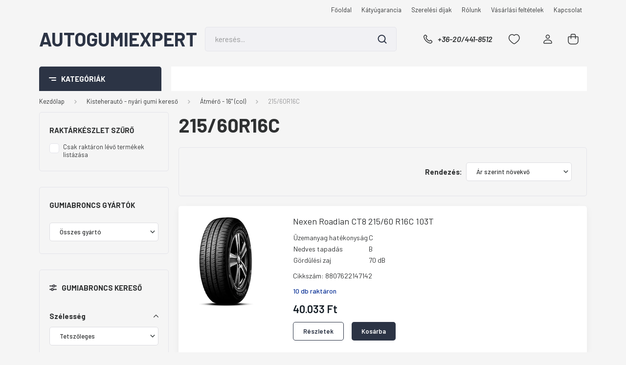

--- FILE ---
content_type: text/html; charset=UTF-8
request_url: https://www.autogumiexpert.hu/kisteher-nyari-gumi-85/atmero-16-col-871/21560r16c-882
body_size: 61334
content:
<!DOCTYPE html>
<html lang="hu" dir="ltr">
<head>
    <title>215/60R16C - Átmérő - 16 (col) - Autógumi webáruház - www.autogumiexpert.hu - nyári gumi, téli gumi, négyévszakos gumi</title>
    <meta charset="utf-8">
    <meta name="keywords" content="215/60R16C, Átmérő - 16 (col), Autógumi webáruház - www.autogumiexpert.hu - nyári gumi, téli gumi, négyévszakos gumi">
    <meta name="description" content="215/60R16C kategória ">
    <meta name="robots" content="index, follow">
    <meta property="og:title" content="" />
    <meta property="og:description" content="" />
    <meta property="og:type" content="website" />
    <meta property="og:url" content="https://www.autogumiexpert.hu/kisteher-nyari-gumi-85/atmero-16-col-871/21560r16c-882" />
    <meta property="og:image" content="https://gumihaz.cdn.shoprenter.hu/custom/gumihaz/image/cache/w1200h628/product/Sava/sava_trenta_2_600.png.webp?lastmod=0.1674556433" />
    <link href="https://gumihaz.cdn.shoprenter.hu/custom/gumihaz/image/data/fav_icon.png?lastmod=1738074358.1674556433" rel="icon" />
    <link href="https://gumihaz.cdn.shoprenter.hu/custom/gumihaz/image/data/fav_icon.png?lastmod=1738074358.1674556433" rel="apple-touch-icon" />
    <base href="https://www.autogumiexpert.hu:443" />

    <meta name="viewport" content="width=device-width, initial-scale=1, maximum-scale=1, user-scalable=0">
            <link href="https://www.autogumiexpert.hu/kisteher-nyari-gumi-85/atmero-16-col-871/21560r16c-882" rel="canonical">
    
            
                    
                <link rel="preconnect" href="https://fonts.gstatic.com" />
    <link rel="preload" as="style" href="https://fonts.googleapis.com/css2?family=Barlow:ital,wght@0,300;0,400;0,500;0,600;0,700;1,300;1,400;1,500;1,600;1,700&display=swap" />
    <link rel="stylesheet" href="https://fonts.googleapis.com/css2?family=Barlow:ital,wght@0,300;0,400;0,500;0,600;0,700;1,300;1,400;1,500;1,600;1,700&display=swap" media="print" onload="this.media='all'" />
    <noscript>
        <link rel="stylesheet" href="https://fonts.googleapis.com/css2?family=Barlow:ital,wght@0,300;0,400;0,500;0,600;0,700;1,300;1,400;1,500;1,600;1,700&display=swap" />
    </noscript>
    <link href="https://cdnjs.cloudflare.com/ajax/libs/fancybox/3.5.7/jquery.fancybox.min.css" rel="stylesheet" media="print" onload="this.media='all'"/>

            <link rel="stylesheet" href="https://gumihaz.cdn.shoprenter.hu/web/compiled/css/jquery_ui.css?v=1768402760" media="screen">
            <link rel="stylesheet" href="https://gumihaz.cdn.shoprenter.hu/custom/gumihaz/catalog/view/theme/madrid_global/style/1767723329.1689691390.0.1738074325.css?v=null.1674556433" media="all">
            <link rel="stylesheet" href="https://gumihaz.cdn.shoprenter.hu/custom/gumihaz/catalog/view/theme/madrid_global/stylesheet/stylesheet.css?v=1738074325" media="screen">
        <script>
        window.nonProductQuality = 80;
    </script>
    <script src="https://gumihaz.cdn.shoprenter.hu/catalog/view/javascript/jquery/jquery-1.10.2.min.js?v=1484139539"></script>

            
            
    
    <!-- Header JavaScript codes -->
            <script src="https://gumihaz.cdn.shoprenter.hu/web/compiled/js/countdown.js?v=1768402759"></script>
                    <script src="https://gumihaz.cdn.shoprenter.hu/web/compiled/js/base.js?v=1768402759"></script>
                    <script src="https://gumihaz.cdn.shoprenter.hu/web/compiled/js/before_starter2_head.js?v=1768402759"></script>
                    <script src="https://gumihaz.cdn.shoprenter.hu/web/compiled/js/before_starter2_productpage.js?v=1768402759"></script>
                    <script src="https://gumihaz.cdn.shoprenter.hu/web/compiled/js/listpage.js?v=1768402759"></script>
                    <script src="https://gumihaz.cdn.shoprenter.hu/catalog/view/javascript/addtocart/addtocart.js?v=1726839966"></script>
                    <!-- Header jQuery onLoad scripts -->
    <script>window.countdownFormat='%D:%H:%M:%S';var BASEURL='https://www.autogumiexpert.hu';Currency={"symbol_left":"","symbol_right":" Ft","decimal_place":0,"decimal_point":",","thousand_point":".","currency":"HUF","value":1};var widgetArray={"widget-34":true,"widget-31":true,"widget-32":true,"widget-33":true,"widget-system_price":true,"widget-system_manufacturer":true,"widget-15":true,"widget-26":true,"widget-27":true,"widget-23":true,"widget-18":true,"widget-19":true,"widget-20":true,"widget-24":true,"widget-25":true,"widget-21":true,"widget-28":true,"widget-22":true,"widget-29":true};$(document).ready(function(){});$(window).load(function(){$('.checkbox-list .slice-with-title .slice-options').hide()
$('.checkbox-list .slice-with-title .slice-title a').click(function(){$(this).parents('.slice').find('.slice-options').slideToggle('slow');});$('.radio-list .slice-with-title .slice-options').hide()
$('.radio-list .slice-with-title .slice-title a').click(function(){$(this).parents('.slice').find('.slice-options').slideToggle('slow');});window.filter_overlay.boxStatus=1;window.filter_overlay.contentStatus=0;});</script><script src="https://gumihaz.cdn.shoprenter.hu/web/compiled/js/vue/manifest.bundle.js?v=1768402756"></script><script>var ShopRenter=ShopRenter||{};ShopRenter.onCartUpdate=function(callable){document.addEventListener('cartChanged',callable)};ShopRenter.onItemAdd=function(callable){document.addEventListener('AddToCart',callable)};ShopRenter.onItemDelete=function(callable){document.addEventListener('deleteCart',callable)};ShopRenter.onSearchResultViewed=function(callable){document.addEventListener('AuroraSearchResultViewed',callable)};ShopRenter.onSubscribedForNewsletter=function(callable){document.addEventListener('AuroraSubscribedForNewsletter',callable)};ShopRenter.onCheckoutInitiated=function(callable){document.addEventListener('AuroraCheckoutInitiated',callable)};ShopRenter.onCheckoutShippingInfoAdded=function(callable){document.addEventListener('AuroraCheckoutShippingInfoAdded',callable)};ShopRenter.onCheckoutPaymentInfoAdded=function(callable){document.addEventListener('AuroraCheckoutPaymentInfoAdded',callable)};ShopRenter.onCheckoutOrderConfirmed=function(callable){document.addEventListener('AuroraCheckoutOrderConfirmed',callable)};ShopRenter.onCheckoutOrderPaid=function(callable){document.addEventListener('AuroraOrderPaid',callable)};ShopRenter.onCheckoutOrderPaidUnsuccessful=function(callable){document.addEventListener('AuroraOrderPaidUnsuccessful',callable)};ShopRenter.onProductPageViewed=function(callable){document.addEventListener('AuroraProductPageViewed',callable)};ShopRenter.onMarketingConsentChanged=function(callable){document.addEventListener('AuroraMarketingConsentChanged',callable)};ShopRenter.onCustomerRegistered=function(callable){document.addEventListener('AuroraCustomerRegistered',callable)};ShopRenter.onCustomerLoggedIn=function(callable){document.addEventListener('AuroraCustomerLoggedIn',callable)};ShopRenter.onCustomerUpdated=function(callable){document.addEventListener('AuroraCustomerUpdated',callable)};ShopRenter.onCartPageViewed=function(callable){document.addEventListener('AuroraCartPageViewed',callable)};ShopRenter.customer={"userId":0,"userClientIP":"3.149.245.253","userGroupId":8,"customerGroupTaxMode":"gross","customerGroupPriceMode":"gross_net_tax","email":"","phoneNumber":"","name":{"firstName":"","lastName":""}};ShopRenter.theme={"name":"madrid_global","family":"madrid","parent":""};ShopRenter.shop={"name":"gumihaz","locale":"hu","currency":{"code":"HUF","rate":1},"domain":"gumihaz.myshoprenter.hu"};ShopRenter.page={"route":"product\/list","queryString":"kisteher-nyari-gumi-85\/atmero-16-col-871\/21560r16c-882"};ShopRenter.formSubmit=function(form,callback){callback();};let loadedAsyncScriptCount=0;function asyncScriptLoaded(position){loadedAsyncScriptCount++;if(position==='body'){if(document.querySelectorAll('.async-script-tag').length===loadedAsyncScriptCount){if(/complete|interactive|loaded/.test(document.readyState)){document.dispatchEvent(new CustomEvent('asyncScriptsLoaded',{}));}else{document.addEventListener('DOMContentLoaded',()=>{document.dispatchEvent(new CustomEvent('asyncScriptsLoaded',{}));});}}}}</script><script type="text/javascript"async class="async-script-tag"onload="asyncScriptLoaded('header')"src="https://static2.rapidsearch.dev/resultpage.js?shop=gumihaz.shoprenter.hu"></script><script type="text/javascript"src="https://gumihaz.cdn.shoprenter.hu/web/compiled/js/vue/customerEventDispatcher.bundle.js?v=1768402756"></script><!--Custom header scripts--><script id="barat_hud_sr_script">var hst=document.createElement("script");hst.src="//admin.fogyasztobarat.hu/h-api.js";hst.type="text/javascript";hst.setAttribute("data-id","1GBL7YGZ");hst.setAttribute("id","fbarat");var hs=document.getElementById("barat_hud_sr_script");hs.parentNode.insertBefore(hst,hs);</script>                
            
            
            
            <script type="text/javascript"src="https://gumihaz.cdn.shoprenter.hu/web/compiled/js/vue/dataLayer.bundle.js?v=1768402756"></script>
            
            
            
            
    
</head>

    
<body id="body" class="page-body product-list-body category-list-body madrid_global-body desktop-device-body vertical-category-menu " role="document">
<script>ShopRenter.theme.breakpoints={'xs':0,'sm':576,'md':768,'lg':992,'xl':1200,'xxl':1400}</script><div id="fb-root"></div><script>(function(d,s,id){var js,fjs=d.getElementsByTagName(s)[0];if(d.getElementById(id))return;js=d.createElement(s);js.id=id;js.src="//connect.facebook.net/hu_HU/sdk/xfbml.customerchat.js#xfbml=1&version=v2.12&autoLogAppEvents=1";fjs.parentNode.insertBefore(js,fjs);}(document,"script","facebook-jssdk"));</script>
                    
                <!-- page-wrap -->

                <div class="page-wrap">
                                                

    <header class="sticky-head">
        <div class="sticky-head-inner">
                    <div class="header-top-line">
                <div class="container">
                    <div class="header-top d-flex justify-content-end">
                        <!-- cached -->
    <ul class="nav headermenu-list">
                    <li class="nav-item">
                <a href="https://www.autogumiexpert.hu"
                   target="_self"
                   class="nav-link "
                    title="Főoldal"
                >
                    Főoldal
                </a>
                            </li>
                    <li class="nav-item">
                <a href="https://www.autogumiexpert.hu/katyugarancia-15"
                   target="_self"
                   class="nav-link "
                    title="Kátyúgarancia"
                >
                    Kátyúgarancia
                </a>
                            </li>
                    <li class="nav-item">
                <a href="https://www.autogumiexpert.hu/szerelesi-dijak-16"
                   target="_self"
                   class="nav-link "
                    title="Szerelési díjak"
                >
                    Szerelési díjak
                </a>
                            </li>
                    <li class="nav-item">
                <a href="https://www.autogumiexpert.hu/rolunk_4"
                   target="_self"
                   class="nav-link "
                    title="Rólunk"
                >
                    Rólunk
                </a>
                            </li>
                    <li class="nav-item">
                <a href="https://www.autogumiexpert.hu/vasarlasi_feltetelek_5"
                   target="_self"
                   class="nav-link "
                    title="Vásárlási feltételek"
                >
                    Vásárlási feltételek
                </a>
                            </li>
                    <li class="nav-item">
                <a href="https://www.autogumiexpert.hu/index.php?route=information/contact"
                   target="_self"
                   class="nav-link "
                    title="Kapcsolat"
                >
                    Kapcsolat
                </a>
                            </li>
            </ul>
    <!-- /cached -->
                        
                        
                    </div>
                </div>
            </div>
            <div class="header-middle-line ">
                <div class="container">
                    <div class="header-middle">
                        <nav class="navbar navbar-expand-lg">
                            <button id="js-hamburger-icon" class="d-flex d-lg-none" title="Menü">
                                <div class="hamburger-icon position-relative">
                                    <div class="hamburger-icon-line position-absolute line-1"></div>
                                    <div class="hamburger-icon-line position-absolute line-3"></div>
                                </div>
                            </button>
                                                            <!-- cached -->
    <a class="navbar-brand" href="/">AutoGumiExpert</a>
<!-- /cached -->
                                
<div class="dropdown search-module d-flex">
    <div class="input-group">
        <input class="form-control disableAutocomplete" type="text" placeholder="keresés..." value=""
               id="filter_keyword" 
               onclick="this.value=(this.value==this.defaultValue)?'':this.value;"/>
        <div class="input-group-append">
            <button title="Keresés" class="btn btn-link" onclick="moduleSearch();">
                <svg width="19" height="18" viewBox="0 0 19 18" fill="none" xmlns="http://www.w3.org/2000/svg">
    <path d="M17.4492 17L13.4492 13M8.47698 15.0555C4.59557 15.0555 1.44922 11.9092 1.44922 8.02776C1.44922 4.14635 4.59557 1 8.47698 1C12.3584 1 15.5047 4.14635 15.5047 8.02776C15.5047 11.9092 12.3584 15.0555 8.47698 15.0555Z" stroke="currentColor" stroke-width="2" stroke-linecap="round" stroke-linejoin="round"/>
</svg>

            </button>
        </div>
    </div>

    <input type="hidden" id="filter_description" value="0"/>
    <input type="hidden" id="search_shopname" value="gumihaz"/>
    <div id="results" class="dropdown-menu search-results p-0"></div>
</div>



                                                                                    <a class="nav-link header-phone-box header-middle-right-link d-none d-lg-flex" href="tel:+36-20/441-8512">
                                <svg width="24" height="24" viewBox="0 0 24 24" fill="none" xmlns="http://www.w3.org/2000/svg">
    <path fill-rule="evenodd" clip-rule="evenodd" d="M10.8561 13.1444C9.68615 11.9744 8.80415 10.6644 8.21815 9.33536C8.09415 9.05436 8.16715 8.72536 8.38415 8.50836L9.20315 7.69036C9.87415 7.01936 9.87415 6.07036 9.28815 5.48436L8.11415 4.31036C7.33315 3.52936 6.06715 3.52936 5.28615 4.31036L4.63415 4.96236C3.89315 5.70336 3.58415 6.77236 3.78415 7.83236C4.27815 10.4454 5.79615 13.3064 8.24515 15.7554C10.6941 18.2044 13.5551 19.7224 16.1681 20.2164C17.2281 20.4164 18.2971 20.1074 19.0381 19.3664L19.6891 18.7154C20.4701 17.9344 20.4701 16.6684 19.6891 15.8874L18.5161 14.7144C17.9301 14.1284 16.9801 14.1284 16.3951 14.7144L15.4921 15.6184C15.2751 15.8354 14.9461 15.9084 14.6651 15.7844C13.3361 15.1974 12.0261 14.3144 10.8561 13.1444Z" stroke="currentColor" stroke-width="1.5" stroke-linecap="round" stroke-linejoin="round"/>
</svg>

                                +36-20/441-8512
                            </a>
                                                                                    <div id="js-wishlist-module-wrapper">
                                <hx:include src="/_fragment?_path=_format%3Dhtml%26_locale%3Den%26_controller%3Dmodule%252Fwishlist&amp;_hash=eibXVzn1ySmbThil9FXEu%2BiH4vjoLf476mZTMsMWPoE%3D"></hx:include>
                            </div>
                                                        <!-- cached -->
    <ul class="nav login-list">
                    <li class="nav-item">
                <a class="nav-link header-middle-right-link" href="index.php?route=account/login" title="Belépés / Regisztráció">
                    <span class="header-user-icon">
                        <svg width="18" height="20" viewBox="0 0 18 20" fill="none" xmlns="http://www.w3.org/2000/svg">
    <path fill-rule="evenodd" clip-rule="evenodd" d="M11.4749 2.52513C12.8417 3.89197 12.8417 6.10804 11.4749 7.47488C10.1081 8.84172 7.89199 8.84172 6.52515 7.47488C5.15831 6.10804 5.15831 3.89197 6.52515 2.52513C7.89199 1.15829 10.1081 1.15829 11.4749 2.52513Z" stroke="currentColor" stroke-width="1.5" stroke-linecap="round" stroke-linejoin="round"/>
    <path fill-rule="evenodd" clip-rule="evenodd" d="M1 16.5V17.5C1 18.052 1.448 18.5 2 18.5H16C16.552 18.5 17 18.052 17 17.5V16.5C17 13.474 13.048 11.508 9 11.508C4.952 11.508 1 13.474 1 16.5Z" stroke="currentColor" stroke-width="1.5" stroke-linecap="round" stroke-linejoin="round"/>
</svg>

                    </span>
                </a>
            </li>
            </ul>
<!-- /cached -->
                            <div id="header-cart-wrapper">
                                <div id="js-cart">
                                    <hx:include src="/_fragment?_path=_format%3Dhtml%26_locale%3Den%26_controller%3Dmodule%252Fcart&amp;_hash=zVAIHLMTY2pOUbeCYSVwhridGb9xz5tqkkzjMf10ThI%3D"></hx:include>
                                </div>
                            </div>
                        </nav>
                    </div>
                </div>
            </div>
            <div class="header-bottom-line d-none d-lg-block">
                <div class="container">
                    


                    
            <div id="module_category_wrapper" class="module-category-wrapper">
        <div id="category" class="module content-module header-position category-module" >
                    <div class="module-head">
                            <span class="category-menu-hamburger-icon"></span>
                        <div class="module-head-title">Kategóriák</div>
        </div>
            <div class="module-body">
                    <div id="category-nav">
        

    <ul class="nav nav-pills category category-menu sf-menu sf-horizontal builded">
        <li id="cat_79" class="nav-item item category-list module-list parent even">
    <a href="https://www.autogumiexpert.hu/szemelyauto-nyari-gumi-79" class="nav-link">
                <span>Személygépkocsi - nyári gumi kereső</span>
    </a>
            <ul class="nav flex-column children"><li id="cat_147" class="nav-item item category-list module-list parent even">
    <a href="https://www.autogumiexpert.hu/szemelyauto-nyari-gumi-79/atmero-13-col-147" class="nav-link">
                <span>Átmérő - 13&quot; (col)</span>
    </a>
            <ul class="nav flex-column children"><li id="cat_155" class="nav-item item category-list module-list even">
    <a href="https://www.autogumiexpert.hu/szemelyauto-nyari-gumi-79/atmero-13-col-147/13570r13-155" class="nav-link">
                <span>135/70R13</span>
    </a>
    </li><li id="cat_156" class="nav-item item category-list module-list odd">
    <a href="https://www.autogumiexpert.hu/szemelyauto-nyari-gumi-79/atmero-13-col-147/13580r13-156" class="nav-link">
                <span>135/80R13</span>
    </a>
    </li><li id="cat_2169" class="nav-item item category-list module-list even">
    <a href="https://www.autogumiexpert.hu/szemelyauto-nyari-gumi-79/atmero-13-col-147/14560r13-2169" class="nav-link">
                <span>145/60R13</span>
    </a>
    </li><li id="cat_157" class="nav-item item category-list module-list odd">
    <a href="https://www.autogumiexpert.hu/szemelyauto-nyari-gumi-79/atmero-13-col-147/14570r13-157" class="nav-link">
                <span>145/70R13</span>
    </a>
    </li><li id="cat_163" class="nav-item item category-list module-list even">
    <a href="https://www.autogumiexpert.hu/szemelyauto-nyari-gumi-79/atmero-13-col-147/14580r13-163" class="nav-link">
                <span>145/80R13</span>
    </a>
    </li><li id="cat_218" class="nav-item item category-list module-list odd">
    <a href="https://www.autogumiexpert.hu/szemelyauto-nyari-gumi-79/atmero-13-col-147/15565r13-218" class="nav-link">
                <span>155/65R13</span>
    </a>
    </li><li id="cat_158" class="nav-item item category-list module-list even">
    <a href="https://www.autogumiexpert.hu/szemelyauto-nyari-gumi-79/atmero-13-col-147/15570r13-158" class="nav-link">
                <span>155/70R13</span>
    </a>
    </li><li id="cat_159" class="nav-item item category-list module-list odd">
    <a href="https://www.autogumiexpert.hu/szemelyauto-nyari-gumi-79/atmero-13-col-147/15580r13-159" class="nav-link">
                <span>155/80R13</span>
    </a>
    </li><li id="cat_162" class="nav-item item category-list module-list even">
    <a href="https://www.autogumiexpert.hu/szemelyauto-nyari-gumi-79/atmero-13-col-147/16565r13-162" class="nav-link">
                <span>165/65R13</span>
    </a>
    </li><li id="cat_160" class="nav-item item category-list module-list odd">
    <a href="https://www.autogumiexpert.hu/szemelyauto-nyari-gumi-79/atmero-13-col-147/16570r13-160" class="nav-link">
                <span>165/70R13</span>
    </a>
    </li><li id="cat_164" class="nav-item item category-list module-list even">
    <a href="https://www.autogumiexpert.hu/szemelyauto-nyari-gumi-79/atmero-13-col-147/16580r13-164" class="nav-link">
                <span>165/80R13</span>
    </a>
    </li><li id="cat_165" class="nav-item item category-list module-list odd">
    <a href="https://www.autogumiexpert.hu/szemelyauto-nyari-gumi-79/atmero-13-col-147/17560r13-165" class="nav-link">
                <span>175/60R13</span>
    </a>
    </li><li id="cat_220" class="nav-item item category-list module-list even">
    <a href="https://www.autogumiexpert.hu/szemelyauto-nyari-gumi-79/atmero-13-col-147/17565r13-220" class="nav-link">
                <span>175/65R13</span>
    </a>
    </li><li id="cat_161" class="nav-item item category-list module-list odd">
    <a href="https://www.autogumiexpert.hu/szemelyauto-nyari-gumi-79/atmero-13-col-147/17570r13-161" class="nav-link">
                <span>175/70R13</span>
    </a>
    </li><li id="cat_166" class="nav-item item category-list module-list even">
    <a href="https://www.autogumiexpert.hu/szemelyauto-nyari-gumi-79/atmero-13-col-147/18560r13-166" class="nav-link">
                <span>185/60R13</span>
    </a>
    </li><li id="cat_167" class="nav-item item category-list module-list odd">
    <a href="https://www.autogumiexpert.hu/szemelyauto-nyari-gumi-79/atmero-13-col-147/18570r13-167" class="nav-link">
                <span>185/70R13</span>
    </a>
    </li></ul>
    </li><li id="cat_146" class="nav-item item category-list module-list parent odd">
    <a href="https://www.autogumiexpert.hu/szemelyauto-nyari-gumi-79/atmero-14-col-146" class="nav-link">
                <span>Átmérő - 14&quot; (col)</span>
    </a>
            <ul class="nav flex-column children"><li id="cat_168" class="nav-item item category-list module-list even">
    <a href="https://www.autogumiexpert.hu/szemelyauto-nyari-gumi-79/atmero-14-col-146/15565r14-168" class="nav-link">
                <span>155/65R14</span>
    </a>
    </li><li id="cat_2170" class="nav-item item category-list module-list odd">
    <a href="https://www.autogumiexpert.hu/szemelyauto-nyari-gumi-79/atmero-14-col-146/15570r14-2170" class="nav-link">
                <span>155/70R14</span>
    </a>
    </li><li id="cat_169" class="nav-item item category-list module-list even">
    <a href="https://www.autogumiexpert.hu/szemelyauto-nyari-gumi-79/atmero-14-col-146/16560r14-169" class="nav-link">
                <span>165/60R14</span>
    </a>
    </li><li id="cat_170" class="nav-item item category-list module-list odd">
    <a href="https://www.autogumiexpert.hu/szemelyauto-nyari-gumi-79/atmero-14-col-146/16565r14-170" class="nav-link">
                <span>165/65R14</span>
    </a>
    </li><li id="cat_171" class="nav-item item category-list module-list even">
    <a href="https://www.autogumiexpert.hu/szemelyauto-nyari-gumi-79/atmero-14-col-146/16570r14-171" class="nav-link">
                <span>165/70R14</span>
    </a>
    </li><li id="cat_172" class="nav-item item category-list module-list odd">
    <a href="https://www.autogumiexpert.hu/szemelyauto-nyari-gumi-79/atmero-14-col-146/16580r14-172" class="nav-link">
                <span>165/80R14</span>
    </a>
    </li><li id="cat_173" class="nav-item item category-list module-list even">
    <a href="https://www.autogumiexpert.hu/szemelyauto-nyari-gumi-79/atmero-14-col-146/17560r14-173" class="nav-link">
                <span>175/60R14</span>
    </a>
    </li><li id="cat_174" class="nav-item item category-list module-list odd">
    <a href="https://www.autogumiexpert.hu/szemelyauto-nyari-gumi-79/atmero-14-col-146/17565r14-174" class="nav-link">
                <span>175/65R14</span>
    </a>
    </li><li id="cat_175" class="nav-item item category-list module-list even">
    <a href="https://www.autogumiexpert.hu/szemelyauto-nyari-gumi-79/atmero-14-col-146/17570r14-175" class="nav-link">
                <span>175/70R14</span>
    </a>
    </li><li id="cat_176" class="nav-item item category-list module-list odd">
    <a href="https://www.autogumiexpert.hu/szemelyauto-nyari-gumi-79/atmero-14-col-146/17580r14-176" class="nav-link">
                <span>175/80R14</span>
    </a>
    </li><li id="cat_177" class="nav-item item category-list module-list even">
    <a href="https://www.autogumiexpert.hu/szemelyauto-nyari-gumi-79/atmero-14-col-146/18555r14-177" class="nav-link">
                <span>185/55R14</span>
    </a>
    </li><li id="cat_178" class="nav-item item category-list module-list odd">
    <a href="https://www.autogumiexpert.hu/szemelyauto-nyari-gumi-79/atmero-14-col-146/18560r14-178" class="nav-link">
                <span>185/60R14</span>
    </a>
    </li><li id="cat_179" class="nav-item item category-list module-list even">
    <a href="https://www.autogumiexpert.hu/szemelyauto-nyari-gumi-79/atmero-14-col-146/18565r14-179" class="nav-link">
                <span>185/65R14</span>
    </a>
    </li><li id="cat_180" class="nav-item item category-list module-list odd">
    <a href="https://www.autogumiexpert.hu/szemelyauto-nyari-gumi-79/atmero-14-col-146/18570r14-180" class="nav-link">
                <span>185/70R14</span>
    </a>
    </li><li id="cat_2171" class="nav-item item category-list module-list even">
    <a href="https://www.autogumiexpert.hu/szemelyauto-nyari-gumi-79/atmero-14-col-146/18575r14-2171" class="nav-link">
                <span>185/75R14</span>
    </a>
    </li><li id="cat_181" class="nav-item item category-list module-list odd">
    <a href="https://www.autogumiexpert.hu/szemelyauto-nyari-gumi-79/atmero-14-col-146/19560r14-181" class="nav-link">
                <span>195/60R14</span>
    </a>
    </li><li id="cat_182" class="nav-item item category-list module-list even">
    <a href="https://www.autogumiexpert.hu/szemelyauto-nyari-gumi-79/atmero-14-col-146/19565r14-182" class="nav-link">
                <span>195/65R14</span>
    </a>
    </li><li id="cat_2162" class="nav-item item category-list module-list odd">
    <a href="https://www.autogumiexpert.hu/szemelyauto-nyari-gumi-79/atmero-14-col-146/19570r14-2162" class="nav-link">
                <span>195/70R14</span>
    </a>
    </li></ul>
    </li><li id="cat_90" class="nav-item item category-list module-list parent even">
    <a href="https://www.autogumiexpert.hu/szemelyauto-nyari-gumi-79/atmero-15-col-90" class="nav-link">
                <span>Átmérő - 15&quot; (col)</span>
    </a>
            <ul class="nav flex-column children"><li id="cat_2847" class="nav-item item category-list module-list even">
    <a href="https://www.autogumiexpert.hu/szemelyauto-nyari-gumi-79/atmero-15-col-90/13570r15-2847" class="nav-link">
                <span>135/70R15</span>
    </a>
    </li><li id="cat_93" class="nav-item item category-list module-list odd">
    <a href="https://www.autogumiexpert.hu/szemelyauto-nyari-gumi-79/atmero-15-col-90/14565r15-93" class="nav-link">
                <span>145/65R15</span>
    </a>
    </li><li id="cat_94" class="nav-item item category-list module-list even">
    <a href="https://www.autogumiexpert.hu/szemelyauto-nyari-gumi-79/atmero-15-col-90/15560r15-94" class="nav-link">
                <span>155/60R15</span>
    </a>
    </li><li id="cat_127" class="nav-item item category-list module-list odd">
    <a href="https://www.autogumiexpert.hu/szemelyauto-nyari-gumi-79/atmero-15-col-90/16560r15-127" class="nav-link">
                <span>165/60R15</span>
    </a>
    </li><li id="cat_128" class="nav-item item category-list module-list even">
    <a href="https://www.autogumiexpert.hu/szemelyauto-nyari-gumi-79/atmero-15-col-90/16565r15-128" class="nav-link">
                <span>165/65R15</span>
    </a>
    </li><li id="cat_129" class="nav-item item category-list module-list odd">
    <a href="https://www.autogumiexpert.hu/szemelyauto-nyari-gumi-79/atmero-15-col-90/17550r15-129" class="nav-link">
                <span>175/50R15</span>
    </a>
    </li><li id="cat_130" class="nav-item item category-list module-list even">
    <a href="https://www.autogumiexpert.hu/szemelyauto-nyari-gumi-79/atmero-15-col-90/17555r15-130" class="nav-link">
                <span>175/55R15</span>
    </a>
    </li><li id="cat_131" class="nav-item item category-list module-list odd">
    <a href="https://www.autogumiexpert.hu/szemelyauto-nyari-gumi-79/atmero-15-col-90/17560r15-131" class="nav-link">
                <span>175/60R15</span>
    </a>
    </li><li id="cat_132" class="nav-item item category-list module-list even">
    <a href="https://www.autogumiexpert.hu/szemelyauto-nyari-gumi-79/atmero-15-col-90/17565r15-132" class="nav-link">
                <span>175/65R15</span>
    </a>
    </li><li id="cat_133" class="nav-item item category-list module-list odd">
    <a href="https://www.autogumiexpert.hu/szemelyauto-nyari-gumi-79/atmero-15-col-90/18555r15-133" class="nav-link">
                <span>185/55R15</span>
    </a>
    </li><li id="cat_134" class="nav-item item category-list module-list even">
    <a href="https://www.autogumiexpert.hu/szemelyauto-nyari-gumi-79/atmero-15-col-90/18560r15-134" class="nav-link">
                <span>185/60R15</span>
    </a>
    </li><li id="cat_135" class="nav-item item category-list module-list odd">
    <a href="https://www.autogumiexpert.hu/szemelyauto-nyari-gumi-79/atmero-15-col-90/18565r15-135" class="nav-link">
                <span>185/65R15</span>
    </a>
    </li><li id="cat_136" class="nav-item item category-list module-list even">
    <a href="https://www.autogumiexpert.hu/szemelyauto-nyari-gumi-79/atmero-15-col-90/19545r15-136" class="nav-link">
                <span>195/45R15</span>
    </a>
    </li><li id="cat_137" class="nav-item item category-list module-list odd">
    <a href="https://www.autogumiexpert.hu/szemelyauto-nyari-gumi-79/atmero-15-col-90/19550r15-137" class="nav-link">
                <span>195/50R15</span>
    </a>
    </li><li id="cat_138" class="nav-item item category-list module-list even">
    <a href="https://www.autogumiexpert.hu/szemelyauto-nyari-gumi-79/atmero-15-col-90/19555r15-138" class="nav-link">
                <span>195/55R15</span>
    </a>
    </li><li id="cat_139" class="nav-item item category-list module-list odd">
    <a href="https://www.autogumiexpert.hu/szemelyauto-nyari-gumi-79/atmero-15-col-90/19560r15-139" class="nav-link">
                <span>195/60R15</span>
    </a>
    </li><li id="cat_140" class="nav-item item category-list module-list even">
    <a href="https://www.autogumiexpert.hu/szemelyauto-nyari-gumi-79/atmero-15-col-90/19565r15-140" class="nav-link">
                <span>195/65R15</span>
    </a>
    </li><li id="cat_141" class="nav-item item category-list module-list odd">
    <a href="https://www.autogumiexpert.hu/szemelyauto-nyari-gumi-79/atmero-15-col-90/20550r15-141" class="nav-link">
                <span>205/50R15</span>
    </a>
    </li><li id="cat_142" class="nav-item item category-list module-list even">
    <a href="https://www.autogumiexpert.hu/szemelyauto-nyari-gumi-79/atmero-15-col-90/20555r15-142" class="nav-link">
                <span>205/55R15</span>
    </a>
    </li><li id="cat_143" class="nav-item item category-list module-list odd">
    <a href="https://www.autogumiexpert.hu/szemelyauto-nyari-gumi-79/atmero-15-col-90/20560r15-143" class="nav-link">
                <span>205/60R15</span>
    </a>
    </li><li id="cat_144" class="nav-item item category-list module-list even">
    <a href="https://www.autogumiexpert.hu/szemelyauto-nyari-gumi-79/atmero-15-col-90/20565r15-144" class="nav-link">
                <span>205/65R15</span>
    </a>
    </li><li id="cat_145" class="nav-item item category-list module-list odd">
    <a href="https://www.autogumiexpert.hu/szemelyauto-nyari-gumi-79/atmero-15-col-90/21565r15-145" class="nav-link">
                <span>215/65R15</span>
    </a>
    </li></ul>
    </li><li id="cat_96" class="nav-item item category-list module-list parent odd">
    <a href="https://www.autogumiexpert.hu/szemelyauto-nyari-gumi-79/atmero-16-col-96" class="nav-link">
                <span>Átmérő - 16&quot; (col)</span>
    </a>
            <ul class="nav flex-column children"><li id="cat_3788" class="nav-item item category-list module-list even">
    <a href="https://www.autogumiexpert.hu/szemelyauto-nyari-gumi-79/atmero-16-col-96/17560r16-3788" class="nav-link">
                <span>175/60R16</span>
    </a>
    </li><li id="cat_100" class="nav-item item category-list module-list odd">
    <a href="https://www.autogumiexpert.hu/szemelyauto-nyari-gumi-79/atmero-16-col-96/18550r16-100" class="nav-link">
                <span>185/50R16</span>
    </a>
    </li><li id="cat_101" class="nav-item item category-list module-list even">
    <a href="https://www.autogumiexpert.hu/szemelyauto-nyari-gumi-79/atmero-16-col-96/18555r16-101" class="nav-link">
                <span>185/55R16</span>
    </a>
    </li><li id="cat_3774" class="nav-item item category-list module-list odd">
    <a href="https://www.autogumiexpert.hu/szemelyauto-nyari-gumi-79/atmero-16-col-96/18560r16-3774" class="nav-link">
                <span>185/60R16</span>
    </a>
    </li><li id="cat_104" class="nav-item item category-list module-list even">
    <a href="https://www.autogumiexpert.hu/szemelyauto-nyari-gumi-79/atmero-16-col-96/19545r16-104" class="nav-link">
                <span>195/45R16</span>
    </a>
    </li><li id="cat_105" class="nav-item item category-list module-list odd">
    <a href="https://www.autogumiexpert.hu/szemelyauto-nyari-gumi-79/atmero-16-col-96/19550r16-105" class="nav-link">
                <span>195/50R16</span>
    </a>
    </li><li id="cat_106" class="nav-item item category-list module-list even">
    <a href="https://www.autogumiexpert.hu/szemelyauto-nyari-gumi-79/atmero-16-col-96/19555r16-106" class="nav-link">
                <span>195/55R16</span>
    </a>
    </li><li id="cat_107" class="nav-item item category-list module-list odd">
    <a href="https://www.autogumiexpert.hu/szemelyauto-nyari-gumi-79/atmero-16-col-96/19560r16-107" class="nav-link">
                <span>195/60R16</span>
    </a>
    </li><li id="cat_108" class="nav-item item category-list module-list even">
    <a href="https://www.autogumiexpert.hu/szemelyauto-nyari-gumi-79/atmero-16-col-96/19565r16-108" class="nav-link">
                <span>195/65R16</span>
    </a>
    </li><li id="cat_110" class="nav-item item category-list module-list odd">
    <a href="https://www.autogumiexpert.hu/szemelyauto-nyari-gumi-79/atmero-16-col-96/20545r16-110" class="nav-link">
                <span>205/45R16</span>
    </a>
    </li><li id="cat_111" class="nav-item item category-list module-list even">
    <a href="https://www.autogumiexpert.hu/szemelyauto-nyari-gumi-79/atmero-16-col-96/20550r16-111" class="nav-link">
                <span>205/50R16</span>
    </a>
    </li><li id="cat_115" class="nav-item item category-list module-list odd">
    <a href="https://www.autogumiexpert.hu/szemelyauto-nyari-gumi-79/atmero-16-col-96/20555r16-115" class="nav-link">
                <span>205/55R16</span>
    </a>
    </li><li id="cat_116" class="nav-item item category-list module-list even">
    <a href="https://www.autogumiexpert.hu/szemelyauto-nyari-gumi-79/atmero-16-col-96/20560r16-116" class="nav-link">
                <span>205/60R16</span>
    </a>
    </li><li id="cat_2196" class="nav-item item category-list module-list odd">
    <a href="https://www.autogumiexpert.hu/szemelyauto-nyari-gumi-79/atmero-16-col-96/20565r16-2196" class="nav-link">
                <span>205/65R16</span>
    </a>
    </li><li id="cat_117" class="nav-item item category-list module-list even">
    <a href="https://www.autogumiexpert.hu/szemelyauto-nyari-gumi-79/atmero-16-col-96/20570r16-117" class="nav-link">
                <span>205/70R16</span>
    </a>
    </li><li id="cat_118" class="nav-item item category-list module-list odd">
    <a href="https://www.autogumiexpert.hu/szemelyauto-nyari-gumi-79/atmero-16-col-96/21540r16-118" class="nav-link">
                <span>215/40R16</span>
    </a>
    </li><li id="cat_119" class="nav-item item category-list module-list even">
    <a href="https://www.autogumiexpert.hu/szemelyauto-nyari-gumi-79/atmero-16-col-96/21545r16-119" class="nav-link">
                <span>215/45R16</span>
    </a>
    </li><li id="cat_120" class="nav-item item category-list module-list odd">
    <a href="https://www.autogumiexpert.hu/szemelyauto-nyari-gumi-79/atmero-16-col-96/21555r16-120" class="nav-link">
                <span>215/55R16</span>
    </a>
    </li><li id="cat_121" class="nav-item item category-list module-list even">
    <a href="https://www.autogumiexpert.hu/szemelyauto-nyari-gumi-79/atmero-16-col-96/21560r16-121" class="nav-link">
                <span>215/60R16</span>
    </a>
    </li><li id="cat_122" class="nav-item item category-list module-list odd">
    <a href="https://www.autogumiexpert.hu/szemelyauto-nyari-gumi-79/atmero-16-col-96/21565r16-122" class="nav-link">
                <span>215/65R16</span>
    </a>
    </li><li id="cat_123" class="nav-item item category-list module-list even">
    <a href="https://www.autogumiexpert.hu/szemelyauto-nyari-gumi-79/atmero-16-col-96/21570r16-123" class="nav-link">
                <span>215/70R16</span>
    </a>
    </li><li id="cat_113" class="nav-item item category-list module-list odd">
    <a href="https://www.autogumiexpert.hu/szemelyauto-nyari-gumi-79/atmero-16-col-96/22550r16-113" class="nav-link">
                <span>225/50R16</span>
    </a>
    </li><li id="cat_124" class="nav-item item category-list module-list even">
    <a href="https://www.autogumiexpert.hu/szemelyauto-nyari-gumi-79/atmero-16-col-96/22555r16-124" class="nav-link">
                <span>225/55R16</span>
    </a>
    </li><li id="cat_125" class="nav-item item category-list module-list odd">
    <a href="https://www.autogumiexpert.hu/szemelyauto-nyari-gumi-79/atmero-16-col-96/22560r16-125" class="nav-link">
                <span>225/60R16</span>
    </a>
    </li><li id="cat_126" class="nav-item item category-list module-list even">
    <a href="https://www.autogumiexpert.hu/szemelyauto-nyari-gumi-79/atmero-16-col-96/23560r16-126" class="nav-link">
                <span>235/60R16</span>
    </a>
    </li></ul>
    </li><li id="cat_148" class="nav-item item category-list module-list parent even">
    <a href="https://www.autogumiexpert.hu/szemelyauto-nyari-gumi-79/atmero-17-col-148" class="nav-link">
                <span>Átmérő - 17&quot; (col)</span>
    </a>
            <ul class="nav flex-column children"><li id="cat_3771" class="nav-item item category-list module-list even">
    <a href="https://www.autogumiexpert.hu/szemelyauto-nyari-gumi-79/atmero-17-col-148/17565r17-3771" class="nav-link">
                <span>175/65R17</span>
    </a>
    </li><li id="cat_583" class="nav-item item category-list module-list odd">
    <a href="https://www.autogumiexpert.hu/szemelyauto-nyari-gumi-79/atmero-17-col-148/19540r17-583" class="nav-link">
                <span>195/40R17</span>
    </a>
    </li><li id="cat_584" class="nav-item item category-list module-list even">
    <a href="https://www.autogumiexpert.hu/szemelyauto-nyari-gumi-79/atmero-17-col-148/19545r17-584" class="nav-link">
                <span>195/45R17</span>
    </a>
    </li><li id="cat_3814" class="nav-item item category-list module-list odd">
    <a href="https://www.autogumiexpert.hu/szemelyauto-nyari-gumi-79/atmero-17-col-148/19560r17-3814" class="nav-link">
                <span>195/60R17</span>
    </a>
    </li><li id="cat_585" class="nav-item item category-list module-list even">
    <a href="https://www.autogumiexpert.hu/szemelyauto-nyari-gumi-79/atmero-17-col-148/20540r17-585" class="nav-link">
                <span>205/40R17</span>
    </a>
    </li><li id="cat_586" class="nav-item item category-list module-list odd">
    <a href="https://www.autogumiexpert.hu/szemelyauto-nyari-gumi-79/atmero-17-col-148/20545r17-586" class="nav-link">
                <span>205/45R17</span>
    </a>
    </li><li id="cat_587" class="nav-item item category-list module-list even">
    <a href="https://www.autogumiexpert.hu/szemelyauto-nyari-gumi-79/atmero-17-col-148/20550r17-587" class="nav-link">
                <span>205/50R17</span>
    </a>
    </li><li id="cat_589" class="nav-item item category-list module-list odd">
    <a href="https://www.autogumiexpert.hu/szemelyauto-nyari-gumi-79/atmero-17-col-148/20555r17-589" class="nav-link">
                <span>205/55R17</span>
    </a>
    </li><li id="cat_217" class="nav-item item category-list module-list even">
    <a href="https://www.autogumiexpert.hu/szemelyauto-nyari-gumi-79/atmero-17-col-148/20560r17-217" class="nav-link">
                <span>205/60R17</span>
    </a>
    </li><li id="cat_2997" class="nav-item item category-list module-list odd">
    <a href="https://www.autogumiexpert.hu/szemelyauto-nyari-gumi-79/atmero-17-col-148/20565r17-2997" class="nav-link">
                <span>205/65R17</span>
    </a>
    </li><li id="cat_590" class="nav-item item category-list module-list even">
    <a href="https://www.autogumiexpert.hu/szemelyauto-nyari-gumi-79/atmero-17-col-148/21540r17-590" class="nav-link">
                <span>215/40R17</span>
    </a>
    </li><li id="cat_591" class="nav-item item category-list module-list odd">
    <a href="https://www.autogumiexpert.hu/szemelyauto-nyari-gumi-79/atmero-17-col-148/21545r17-591" class="nav-link">
                <span>215/45R17</span>
    </a>
    </li><li id="cat_592" class="nav-item item category-list module-list even">
    <a href="https://www.autogumiexpert.hu/szemelyauto-nyari-gumi-79/atmero-17-col-148/21550r17-592" class="nav-link">
                <span>215/50R17</span>
    </a>
    </li><li id="cat_593" class="nav-item item category-list module-list odd">
    <a href="https://www.autogumiexpert.hu/szemelyauto-nyari-gumi-79/atmero-17-col-148/21555r17-593" class="nav-link">
                <span>215/55R17</span>
    </a>
    </li><li id="cat_2164" class="nav-item item category-list module-list even">
    <a href="https://www.autogumiexpert.hu/szemelyauto-nyari-gumi-79/atmero-17-col-148/21560r17-2164" class="nav-link">
                <span>215/60R17</span>
    </a>
    </li><li id="cat_2182" class="nav-item item category-list module-list odd">
    <a href="https://www.autogumiexpert.hu/szemelyauto-nyari-gumi-79/atmero-17-col-148/21565r17-2182" class="nav-link">
                <span>215/65R17</span>
    </a>
    </li><li id="cat_2172" class="nav-item item category-list module-list even">
    <a href="https://www.autogumiexpert.hu/szemelyauto-nyari-gumi-79/atmero-17-col-148/22535r17-2172" class="nav-link">
                <span>225/35R17</span>
    </a>
    </li><li id="cat_594" class="nav-item item category-list module-list odd">
    <a href="https://www.autogumiexpert.hu/szemelyauto-nyari-gumi-79/atmero-17-col-148/22545r17-594" class="nav-link">
                <span>225/45R17</span>
    </a>
    </li><li id="cat_595" class="nav-item item category-list module-list even">
    <a href="https://www.autogumiexpert.hu/szemelyauto-nyari-gumi-79/atmero-17-col-148/22550r17-595" class="nav-link">
                <span>225/50R17</span>
    </a>
    </li><li id="cat_596" class="nav-item item category-list module-list odd">
    <a href="https://www.autogumiexpert.hu/szemelyauto-nyari-gumi-79/atmero-17-col-148/22555r17-596" class="nav-link">
                <span>225/55R17</span>
    </a>
    </li><li id="cat_597" class="nav-item item category-list module-list even">
    <a href="https://www.autogumiexpert.hu/szemelyauto-nyari-gumi-79/atmero-17-col-148/22560r17-597" class="nav-link">
                <span>225/60R17</span>
    </a>
    </li><li id="cat_604" class="nav-item item category-list module-list odd">
    <a href="https://www.autogumiexpert.hu/szemelyauto-nyari-gumi-79/atmero-17-col-148/24550r17-604" class="nav-link">
                <span>225/65R17</span>
    </a>
    </li><li id="cat_2173" class="nav-item item category-list module-list even">
    <a href="https://www.autogumiexpert.hu/szemelyauto-nyari-gumi-79/atmero-17-col-148/23540r17-2173" class="nav-link">
                <span>235/40R17</span>
    </a>
    </li><li id="cat_598" class="nav-item item category-list module-list odd">
    <a href="https://www.autogumiexpert.hu/szemelyauto-nyari-gumi-79/atmero-17-col-148/23545r17-598" class="nav-link">
                <span>235/45R17</span>
    </a>
    </li><li id="cat_599" class="nav-item item category-list module-list even">
    <a href="https://www.autogumiexpert.hu/szemelyauto-nyari-gumi-79/atmero-17-col-148/23550r17-599" class="nav-link">
                <span>235/50R17</span>
    </a>
    </li><li id="cat_600" class="nav-item item category-list module-list odd">
    <a href="https://www.autogumiexpert.hu/szemelyauto-nyari-gumi-79/atmero-17-col-148/23555r17-600" class="nav-link">
                <span>235/55R17</span>
    </a>
    </li><li id="cat_601" class="nav-item item category-list module-list even">
    <a href="https://www.autogumiexpert.hu/szemelyauto-nyari-gumi-79/atmero-17-col-148/23560r17-601" class="nav-link">
                <span>235/60R17</span>
    </a>
    </li><li id="cat_2998" class="nav-item item category-list module-list odd">
    <a href="https://www.autogumiexpert.hu/szemelyauto-nyari-gumi-79/atmero-17-col-148/23565r17-2998" class="nav-link">
                <span>235/65R17</span>
    </a>
    </li><li id="cat_602" class="nav-item item category-list module-list even">
    <a href="https://www.autogumiexpert.hu/szemelyauto-nyari-gumi-79/atmero-17-col-148/24540r17-602" class="nav-link">
                <span>245/40R17</span>
    </a>
    </li><li id="cat_603" class="nav-item item category-list module-list odd">
    <a href="https://www.autogumiexpert.hu/szemelyauto-nyari-gumi-79/atmero-17-col-148/24545r17-603" class="nav-link">
                <span>245/45R17</span>
    </a>
    </li><li id="cat_605" class="nav-item item category-list module-list even">
    <a href="https://www.autogumiexpert.hu/szemelyauto-nyari-gumi-79/atmero-17-col-148/24555r17-605" class="nav-link">
                <span>245/55R17</span>
    </a>
    </li><li id="cat_606" class="nav-item item category-list module-list odd">
    <a href="https://www.autogumiexpert.hu/szemelyauto-nyari-gumi-79/atmero-17-col-148/25540r17-606" class="nav-link">
                <span>255/40R17</span>
    </a>
    </li><li id="cat_607" class="nav-item item category-list module-list even">
    <a href="https://www.autogumiexpert.hu/szemelyauto-nyari-gumi-79/atmero-17-col-148/25545r17-607" class="nav-link">
                <span>255/45R17</span>
    </a>
    </li><li id="cat_609" class="nav-item item category-list module-list odd">
    <a href="https://www.autogumiexpert.hu/szemelyauto-nyari-gumi-79/atmero-17-col-148/28540r17-609" class="nav-link">
                <span>285/40R17</span>
    </a>
    </li><li id="cat_610" class="nav-item item category-list module-list even">
    <a href="https://www.autogumiexpert.hu/szemelyauto-nyari-gumi-79/atmero-17-col-148/33535r17-610" class="nav-link">
                <span>335/35R17</span>
    </a>
    </li></ul>
    </li><li id="cat_149" class="nav-item item category-list module-list parent odd">
    <a href="https://www.autogumiexpert.hu/szemelyauto-nyari-gumi-79/atmero-18-col-149" class="nav-link">
                <span>Átmérő - 18&quot; (col)</span>
    </a>
            <ul class="nav flex-column children"><li id="cat_3782" class="nav-item item category-list module-list even">
    <a href="https://www.autogumiexpert.hu/szemelyauto-nyari-gumi-79/atmero-18-col-149/17560r18-3782" class="nav-link">
                <span>175/60R18</span>
    </a>
    </li><li id="cat_658" class="nav-item item category-list module-list odd">
    <a href="https://www.autogumiexpert.hu/szemelyauto-nyari-gumi-79/atmero-18-col-149/25550r18-658" class="nav-link">
                <span>195/60R18</span>
    </a>
    </li><li id="cat_2851" class="nav-item item category-list module-list even">
    <a href="https://www.autogumiexpert.hu/szemelyauto-nyari-gumi-79/atmero-18-col-149/20540r18-2851" class="nav-link">
                <span>205/40R18</span>
    </a>
    </li><li id="cat_637" class="nav-item item category-list module-list odd">
    <a href="https://www.autogumiexpert.hu/szemelyauto-nyari-gumi-79/atmero-18-col-149/20545r18-637" class="nav-link">
                <span>205/45R18</span>
    </a>
    </li><li id="cat_638" class="nav-item item category-list module-list even">
    <a href="https://www.autogumiexpert.hu/szemelyauto-nyari-gumi-79/atmero-18-col-149/21535r18-638" class="nav-link">
                <span>215/35R18</span>
    </a>
    </li><li id="cat_639" class="nav-item item category-list module-list odd">
    <a href="https://www.autogumiexpert.hu/szemelyauto-nyari-gumi-79/atmero-18-col-149/21540r18-639" class="nav-link">
                <span>215/40R18</span>
    </a>
    </li><li id="cat_640" class="nav-item item category-list module-list even">
    <a href="https://www.autogumiexpert.hu/szemelyauto-nyari-gumi-79/atmero-18-col-149/21545r18-640" class="nav-link">
                <span>215/45R18</span>
    </a>
    </li><li id="cat_646" class="nav-item item category-list module-list odd">
    <a href="https://www.autogumiexpert.hu/szemelyauto-nyari-gumi-79/atmero-18-col-149/23535r18-646" class="nav-link">
                <span>215/50R18</span>
    </a>
    </li><li id="cat_2163" class="nav-item item category-list module-list even">
    <a href="https://www.autogumiexpert.hu/szemelyauto-nyari-gumi-79/atmero-18-col-149/21555r18-2163" class="nav-link">
                <span>215/55R18</span>
    </a>
    </li><li id="cat_3914" class="nav-item item category-list module-list odd">
    <a href="https://www.autogumiexpert.hu/szemelyauto-nyari-gumi-79/atmero-18-col-149/21560r18-3914" class="nav-link">
                <span>215/60R18</span>
    </a>
    </li><li id="cat_641" class="nav-item item category-list module-list even">
    <a href="https://www.autogumiexpert.hu/szemelyauto-nyari-gumi-79/atmero-18-col-149/22535r18-641" class="nav-link">
                <span>225/35R18</span>
    </a>
    </li><li id="cat_642" class="nav-item item category-list module-list odd">
    <a href="https://www.autogumiexpert.hu/szemelyauto-nyari-gumi-79/atmero-18-col-149/22540r18-642" class="nav-link">
                <span>225/40R18</span>
    </a>
    </li><li id="cat_643" class="nav-item item category-list module-list even">
    <a href="https://www.autogumiexpert.hu/szemelyauto-nyari-gumi-79/atmero-18-col-149/22545r18-643" class="nav-link">
                <span>225/45R18</span>
    </a>
    </li><li id="cat_644" class="nav-item item category-list module-list odd">
    <a href="https://www.autogumiexpert.hu/szemelyauto-nyari-gumi-79/atmero-18-col-149/22550r18-644" class="nav-link">
                <span>225/50R18</span>
    </a>
    </li><li id="cat_2183" class="nav-item item category-list module-list even">
    <a href="https://www.autogumiexpert.hu/szemelyauto-nyari-gumi-79/atmero-18-col-149/22555r18-2183" class="nav-link">
                <span>225/55R18</span>
    </a>
    </li><li id="cat_645" class="nav-item item category-list module-list odd">
    <a href="https://www.autogumiexpert.hu/szemelyauto-nyari-gumi-79/atmero-18-col-149/22560r18-645" class="nav-link">
                <span>225/60R18</span>
    </a>
    </li><li id="cat_647" class="nav-item item category-list module-list even">
    <a href="https://www.autogumiexpert.hu/szemelyauto-nyari-gumi-79/atmero-18-col-149/23540r18-647" class="nav-link">
                <span>235/40R18</span>
    </a>
    </li><li id="cat_648" class="nav-item item category-list module-list odd">
    <a href="https://www.autogumiexpert.hu/szemelyauto-nyari-gumi-79/atmero-18-col-149/23545r18-648" class="nav-link">
                <span>235/45R18</span>
    </a>
    </li><li id="cat_649" class="nav-item item category-list module-list even">
    <a href="https://www.autogumiexpert.hu/szemelyauto-nyari-gumi-79/atmero-18-col-149/23550r18-649" class="nav-link">
                <span>235/50R18</span>
    </a>
    </li><li id="cat_650" class="nav-item item category-list module-list odd">
    <a href="https://www.autogumiexpert.hu/szemelyauto-nyari-gumi-79/atmero-18-col-149/23555r18-650" class="nav-link">
                <span>235/55R18</span>
    </a>
    </li><li id="cat_2996" class="nav-item item category-list module-list even">
    <a href="https://www.autogumiexpert.hu/szemelyauto-nyari-gumi-79/atmero-18-col-149/23560r18-2996" class="nav-link">
                <span>235/60R18</span>
    </a>
    </li><li id="cat_651" class="nav-item item category-list module-list odd">
    <a href="https://www.autogumiexpert.hu/szemelyauto-nyari-gumi-79/atmero-18-col-149/24535r18-651" class="nav-link">
                <span>245/35R18</span>
    </a>
    </li><li id="cat_652" class="nav-item item category-list module-list even">
    <a href="https://www.autogumiexpert.hu/szemelyauto-nyari-gumi-79/atmero-18-col-149/24540r18-652" class="nav-link">
                <span>245/40R18</span>
    </a>
    </li><li id="cat_653" class="nav-item item category-list module-list odd">
    <a href="https://www.autogumiexpert.hu/szemelyauto-nyari-gumi-79/atmero-18-col-149/24545r18-653" class="nav-link">
                <span>245/45R18</span>
    </a>
    </li><li id="cat_654" class="nav-item item category-list module-list even">
    <a href="https://www.autogumiexpert.hu/szemelyauto-nyari-gumi-79/atmero-18-col-149/24550r18-654" class="nav-link">
                <span>245/50R18</span>
    </a>
    </li><li id="cat_655" class="nav-item item category-list module-list odd">
    <a href="https://www.autogumiexpert.hu/szemelyauto-nyari-gumi-79/atmero-18-col-149/25535r18-655" class="nav-link">
                <span>255/35R18</span>
    </a>
    </li><li id="cat_656" class="nav-item item category-list module-list even">
    <a href="https://www.autogumiexpert.hu/szemelyauto-nyari-gumi-79/atmero-18-col-149/25540r18-656" class="nav-link">
                <span>255/40R18</span>
    </a>
    </li><li id="cat_657" class="nav-item item category-list module-list odd">
    <a href="https://www.autogumiexpert.hu/szemelyauto-nyari-gumi-79/atmero-18-col-149/25545r18-657" class="nav-link">
                <span>255/45R18</span>
    </a>
    </li><li id="cat_666" class="nav-item item category-list module-list even">
    <a href="https://www.autogumiexpert.hu/szemelyauto-nyari-gumi-79/atmero-18-col-149/28540r18-666" class="nav-link">
                <span>255/50R18</span>
    </a>
    </li><li id="cat_3769" class="nav-item item category-list module-list odd">
    <a href="https://www.autogumiexpert.hu/szemelyauto-nyari-gumi-79/atmero-18-col-149/25555r18-3769" class="nav-link">
                <span>255/55R18</span>
    </a>
    </li><li id="cat_659" class="nav-item item category-list module-list even">
    <a href="https://www.autogumiexpert.hu/szemelyauto-nyari-gumi-79/atmero-18-col-149/26535r18-659" class="nav-link">
                <span>265/35R18</span>
    </a>
    </li><li id="cat_660" class="nav-item item category-list module-list odd">
    <a href="https://www.autogumiexpert.hu/szemelyauto-nyari-gumi-79/atmero-18-col-149/26540r18-660" class="nav-link">
                <span>265/40R18</span>
    </a>
    </li><li id="cat_2949" class="nav-item item category-list module-list even">
    <a href="https://www.autogumiexpert.hu/szemelyauto-nyari-gumi-79/atmero-18-col-149/26545r18-2949" class="nav-link">
                <span>265/45R18</span>
    </a>
    </li><li id="cat_661" class="nav-item item category-list module-list odd">
    <a href="https://www.autogumiexpert.hu/szemelyauto-nyari-gumi-79/atmero-18-col-149/27535r18-661" class="nav-link">
                <span>275/35R18</span>
    </a>
    </li><li id="cat_662" class="nav-item item category-list module-list even">
    <a href="https://www.autogumiexpert.hu/szemelyauto-nyari-gumi-79/atmero-18-col-149/27540r18-662" class="nav-link">
                <span>275/40R18</span>
    </a>
    </li><li id="cat_663" class="nav-item item category-list module-list odd">
    <a href="https://www.autogumiexpert.hu/szemelyauto-nyari-gumi-79/atmero-18-col-149/27545r18-663" class="nav-link">
                <span>275/45R18</span>
    </a>
    </li><li id="cat_664" class="nav-item item category-list module-list even">
    <a href="https://www.autogumiexpert.hu/szemelyauto-nyari-gumi-79/atmero-18-col-149/28530r18-664" class="nav-link">
                <span>285/30R18</span>
    </a>
    </li><li id="cat_665" class="nav-item item category-list module-list odd">
    <a href="https://www.autogumiexpert.hu/szemelyauto-nyari-gumi-79/atmero-18-col-149/28535r18-665" class="nav-link">
                <span>285/35R18</span>
    </a>
    </li><li id="cat_667" class="nav-item item category-list module-list even">
    <a href="https://www.autogumiexpert.hu/szemelyauto-nyari-gumi-79/atmero-18-col-149/28545r18-667" class="nav-link">
                <span>285/45R18</span>
    </a>
    </li><li id="cat_668" class="nav-item item category-list module-list odd">
    <a href="https://www.autogumiexpert.hu/szemelyauto-nyari-gumi-79/atmero-18-col-149/29530r18-668" class="nav-link">
                <span>295/30R18</span>
    </a>
    </li><li id="cat_669" class="nav-item item category-list module-list even">
    <a href="https://www.autogumiexpert.hu/szemelyauto-nyari-gumi-79/atmero-18-col-149/29535r18-669" class="nav-link">
                <span>295/35R18</span>
    </a>
    </li><li id="cat_670" class="nav-item item category-list module-list odd">
    <a href="https://www.autogumiexpert.hu/szemelyauto-nyari-gumi-79/atmero-18-col-149/31530r18-670" class="nav-link">
                <span>315/30R18</span>
    </a>
    </li><li id="cat_671" class="nav-item item category-list module-list even">
    <a href="https://www.autogumiexpert.hu/szemelyauto-nyari-gumi-79/atmero-18-col-149/33530r18-671" class="nav-link">
                <span>335/30R18</span>
    </a>
    </li></ul>
    </li><li id="cat_150" class="nav-item item category-list module-list parent even">
    <a href="https://www.autogumiexpert.hu/szemelyauto-nyari-gumi-79/atmero-19-col-150" class="nav-link">
                <span>Átmérő - 19&quot; (col)</span>
    </a>
            <ul class="nav flex-column children"><li id="cat_2992" class="nav-item item category-list module-list even">
    <a href="https://www.autogumiexpert.hu/szemelyauto-nyari-gumi-79/atmero-19-col-150/15570r19-2992" class="nav-link">
                <span>155/70R19</span>
    </a>
    </li><li id="cat_2993" class="nav-item item category-list module-list odd">
    <a href="https://www.autogumiexpert.hu/szemelyauto-nyari-gumi-79/atmero-19-col-150/17560r19-2993" class="nav-link">
                <span>175/60R19</span>
    </a>
    </li><li id="cat_3784" class="nav-item item category-list module-list even">
    <a href="https://www.autogumiexpert.hu/szemelyauto-nyari-gumi-79/atmero-19-col-150/19555r19-3784" class="nav-link">
                <span>195/55R19</span>
    </a>
    </li><li id="cat_2946" class="nav-item item category-list module-list odd">
    <a href="https://www.autogumiexpert.hu/szemelyauto-nyari-gumi-79/atmero-19-col-150/20550r19-2946" class="nav-link">
                <span>205/50R19</span>
    </a>
    </li><li id="cat_2947" class="nav-item item category-list module-list even">
    <a href="https://www.autogumiexpert.hu/szemelyauto-nyari-gumi-79/atmero-19-col-150/20555r19-2947" class="nav-link">
                <span>205/55R19</span>
    </a>
    </li><li id="cat_690" class="nav-item item category-list module-list odd">
    <a href="https://www.autogumiexpert.hu/szemelyauto-nyari-gumi-79/atmero-19-col-150/21535r19-690" class="nav-link">
                <span>215/35R19</span>
    </a>
    </li><li id="cat_2944" class="nav-item item category-list module-list even">
    <a href="https://www.autogumiexpert.hu/szemelyauto-nyari-gumi-79/atmero-19-col-150/21550r19-2944" class="nav-link">
                <span>215/50R19</span>
    </a>
    </li><li id="cat_691" class="nav-item item category-list module-list odd">
    <a href="https://www.autogumiexpert.hu/szemelyauto-nyari-gumi-79/atmero-19-col-150/22535r19-691" class="nav-link">
                <span>225/35R19</span>
    </a>
    </li><li id="cat_692" class="nav-item item category-list module-list even">
    <a href="https://www.autogumiexpert.hu/szemelyauto-nyari-gumi-79/atmero-19-col-150/22540r19-692" class="nav-link">
                <span>225/40R19</span>
    </a>
    </li><li id="cat_693" class="nav-item item category-list module-list odd">
    <a href="https://www.autogumiexpert.hu/szemelyauto-nyari-gumi-79/atmero-19-col-150/22545r19-693" class="nav-link">
                <span>225/45R19</span>
    </a>
    </li><li id="cat_3815" class="nav-item item category-list module-list even">
    <a href="https://www.autogumiexpert.hu/szemelyauto-nyari-gumi-79/atmero-19-col-150/22550r19-3815" class="nav-link">
                <span>225/50R19</span>
    </a>
    </li><li id="cat_2982" class="nav-item item category-list module-list odd">
    <a href="https://www.autogumiexpert.hu/szemelyauto-nyari-gumi-79/atmero-19-col-150/22555r19-2982" class="nav-link">
                <span>225/55R19</span>
    </a>
    </li><li id="cat_2981" class="nav-item item category-list module-list even">
    <a href="https://www.autogumiexpert.hu/szemelyauto-nyari-gumi-79/atmero-19-col-150/23530r19-2981" class="nav-link">
                <span>235/30R19</span>
    </a>
    </li><li id="cat_694" class="nav-item item category-list module-list odd">
    <a href="https://www.autogumiexpert.hu/szemelyauto-nyari-gumi-79/atmero-19-col-150/23535r19-694" class="nav-link">
                <span>235/35R19</span>
    </a>
    </li><li id="cat_695" class="nav-item item category-list module-list even">
    <a href="https://www.autogumiexpert.hu/szemelyauto-nyari-gumi-79/atmero-19-col-150/23540r19-695" class="nav-link">
                <span>235/40R19</span>
    </a>
    </li><li id="cat_696" class="nav-item item category-list module-list odd">
    <a href="https://www.autogumiexpert.hu/szemelyauto-nyari-gumi-79/atmero-19-col-150/23545r19-696" class="nav-link">
                <span>235/45R19</span>
    </a>
    </li><li id="cat_721" class="nav-item item category-list module-list even">
    <a href="https://www.autogumiexpert.hu/szemelyauto-nyari-gumi-79/atmero-19-col-150/23550r19-721" class="nav-link">
                <span>235/50R19</span>
    </a>
    </li><li id="cat_2948" class="nav-item item category-list module-list odd">
    <a href="https://www.autogumiexpert.hu/szemelyauto-nyari-gumi-79/atmero-19-col-150/23555r19-2948" class="nav-link">
                <span>235/55R19</span>
    </a>
    </li><li id="cat_3817" class="nav-item item category-list module-list even">
    <a href="https://www.autogumiexpert.hu/szemelyauto-nyari-gumi-79/atmero-19-col-150/23560r19-3817" class="nav-link">
                <span>235/60R19</span>
    </a>
    </li><li id="cat_697" class="nav-item item category-list module-list odd">
    <a href="https://www.autogumiexpert.hu/szemelyauto-nyari-gumi-79/atmero-19-col-150/24530r19-697" class="nav-link">
                <span>245/30R19</span>
    </a>
    </li><li id="cat_698" class="nav-item item category-list module-list even">
    <a href="https://www.autogumiexpert.hu/szemelyauto-nyari-gumi-79/atmero-19-col-150/24535r19-698" class="nav-link">
                <span>245/35R19</span>
    </a>
    </li><li id="cat_699" class="nav-item item category-list module-list odd">
    <a href="https://www.autogumiexpert.hu/szemelyauto-nyari-gumi-79/atmero-19-col-150/24540r19-699" class="nav-link">
                <span>245/40R19</span>
    </a>
    </li><li id="cat_700" class="nav-item item category-list module-list even">
    <a href="https://www.autogumiexpert.hu/szemelyauto-nyari-gumi-79/atmero-19-col-150/24545r19-700" class="nav-link">
                <span>245/45R19</span>
    </a>
    </li><li id="cat_2994" class="nav-item item category-list module-list odd">
    <a href="https://www.autogumiexpert.hu/szemelyauto-nyari-gumi-79/atmero-19-col-150/24550r19-2994" class="nav-link">
                <span>245/50R19</span>
    </a>
    </li><li id="cat_701" class="nav-item item category-list module-list even">
    <a href="https://www.autogumiexpert.hu/szemelyauto-nyari-gumi-79/atmero-19-col-150/25530r19-701" class="nav-link">
                <span>255/30R19</span>
    </a>
    </li><li id="cat_702" class="nav-item item category-list module-list odd">
    <a href="https://www.autogumiexpert.hu/szemelyauto-nyari-gumi-79/atmero-19-col-150/25535r19-702" class="nav-link">
                <span>255/35R19</span>
    </a>
    </li><li id="cat_703" class="nav-item item category-list module-list even">
    <a href="https://www.autogumiexpert.hu/szemelyauto-nyari-gumi-79/atmero-19-col-150/25540r19-703" class="nav-link">
                <span>255/40R19</span>
    </a>
    </li><li id="cat_704" class="nav-item item category-list module-list odd">
    <a href="https://www.autogumiexpert.hu/szemelyauto-nyari-gumi-79/atmero-19-col-150/25545r19-704" class="nav-link">
                <span>255/45R19</span>
    </a>
    </li><li id="cat_2945" class="nav-item item category-list module-list even">
    <a href="https://www.autogumiexpert.hu/szemelyauto-nyari-gumi-79/atmero-19-col-150/25550r19-2945" class="nav-link">
                <span>255/50R19</span>
    </a>
    </li><li id="cat_2995" class="nav-item item category-list module-list odd">
    <a href="https://www.autogumiexpert.hu/szemelyauto-nyari-gumi-79/atmero-19-col-150/25555r19-2995" class="nav-link">
                <span>255/55R19</span>
    </a>
    </li><li id="cat_706" class="nav-item item category-list module-list even">
    <a href="https://www.autogumiexpert.hu/szemelyauto-nyari-gumi-79/atmero-19-col-150/26530r19-706" class="nav-link">
                <span>265/30R19</span>
    </a>
    </li><li id="cat_707" class="nav-item item category-list module-list odd">
    <a href="https://www.autogumiexpert.hu/szemelyauto-nyari-gumi-79/atmero-19-col-150/26535r19-707" class="nav-link">
                <span>265/35R19</span>
    </a>
    </li><li id="cat_708" class="nav-item item category-list module-list even">
    <a href="https://www.autogumiexpert.hu/szemelyauto-nyari-gumi-79/atmero-19-col-150/26540r19-708" class="nav-link">
                <span>265/40R19</span>
    </a>
    </li><li id="cat_723" class="nav-item item category-list module-list odd">
    <a href="https://www.autogumiexpert.hu/szemelyauto-nyari-gumi-79/atmero-19-col-150/26545r19-723" class="nav-link">
                <span>265/45R19</span>
    </a>
    </li><li id="cat_724" class="nav-item item category-list module-list even">
    <a href="https://www.autogumiexpert.hu/szemelyauto-nyari-gumi-79/atmero-19-col-150/26555r19-724" class="nav-link">
                <span>265/55R19</span>
    </a>
    </li><li id="cat_709" class="nav-item item category-list module-list odd">
    <a href="https://www.autogumiexpert.hu/szemelyauto-nyari-gumi-79/atmero-19-col-150/27530r19-709" class="nav-link">
                <span>275/30R19</span>
    </a>
    </li><li id="cat_710" class="nav-item item category-list module-list even">
    <a href="https://www.autogumiexpert.hu/szemelyauto-nyari-gumi-79/atmero-19-col-150/27535r19-710" class="nav-link">
                <span>275/35R19</span>
    </a>
    </li><li id="cat_711" class="nav-item item category-list module-list odd">
    <a href="https://www.autogumiexpert.hu/szemelyauto-nyari-gumi-79/atmero-19-col-150/27540r19-711" class="nav-link">
                <span>275/40R19</span>
    </a>
    </li><li id="cat_722" class="nav-item item category-list module-list even">
    <a href="https://www.autogumiexpert.hu/szemelyauto-nyari-gumi-79/atmero-19-col-150/23560r19-722" class="nav-link">
                <span>275/45R19</span>
    </a>
    </li><li id="cat_712" class="nav-item item category-list module-list odd">
    <a href="https://www.autogumiexpert.hu/szemelyauto-nyari-gumi-79/atmero-19-col-150/27550r19-712" class="nav-link">
                <span>275/50R19</span>
    </a>
    </li><li id="cat_713" class="nav-item item category-list module-list even">
    <a href="https://www.autogumiexpert.hu/szemelyauto-nyari-gumi-79/atmero-19-col-150/28530r19-713" class="nav-link">
                <span>285/30R19</span>
    </a>
    </li><li id="cat_714" class="nav-item item category-list module-list odd">
    <a href="https://www.autogumiexpert.hu/szemelyauto-nyari-gumi-79/atmero-19-col-150/28535r19-714" class="nav-link">
                <span>285/35R19</span>
    </a>
    </li><li id="cat_715" class="nav-item item category-list module-list even">
    <a href="https://www.autogumiexpert.hu/szemelyauto-nyari-gumi-79/atmero-19-col-150/28540r19-715" class="nav-link">
                <span>285/40R19</span>
    </a>
    </li><li id="cat_720" class="nav-item item category-list module-list odd">
    <a href="https://www.autogumiexpert.hu/szemelyauto-nyari-gumi-79/atmero-19-col-150/35530r19-720" class="nav-link">
                <span>285/45R19</span>
    </a>
    </li><li id="cat_716" class="nav-item item category-list module-list even">
    <a href="https://www.autogumiexpert.hu/szemelyauto-nyari-gumi-79/atmero-19-col-150/29530r19-716" class="nav-link">
                <span>295/30R19</span>
    </a>
    </li><li id="cat_717" class="nav-item item category-list module-list odd">
    <a href="https://www.autogumiexpert.hu/szemelyauto-nyari-gumi-79/atmero-19-col-150/29535r19-717" class="nav-link">
                <span>295/35R19</span>
    </a>
    </li><li id="cat_718" class="nav-item item category-list module-list even">
    <a href="https://www.autogumiexpert.hu/szemelyauto-nyari-gumi-79/atmero-19-col-150/29540r19-718" class="nav-link">
                <span>295/40R19</span>
    </a>
    </li><li id="cat_719" class="nav-item item category-list module-list odd">
    <a href="https://www.autogumiexpert.hu/szemelyauto-nyari-gumi-79/atmero-19-col-150/30530r19-719" class="nav-link">
                <span>305/30R19</span>
    </a>
    </li><li id="cat_2980" class="nav-item item category-list module-list even">
    <a href="https://www.autogumiexpert.hu/szemelyauto-nyari-gumi-79/atmero-19-col-150/30535r19-2980" class="nav-link">
                <span>305/35R19</span>
    </a>
    </li><li id="cat_2979" class="nav-item item category-list module-list odd">
    <a href="https://www.autogumiexpert.hu/szemelyauto-nyari-gumi-79/atmero-19-col-150/32530r19-2979" class="nav-link">
                <span>325/30R19</span>
    </a>
    </li><li id="cat_705" class="nav-item item category-list module-list even">
    <a href="https://www.autogumiexpert.hu/szemelyauto-nyari-gumi-79/atmero-19-col-150/25555r19-705" class="nav-link">
                <span>345/30R19</span>
    </a>
    </li></ul>
    </li><li id="cat_151" class="nav-item item category-list module-list parent odd">
    <a href="https://www.autogumiexpert.hu/szemelyauto-nyari-gumi-79/atmero-20-col-151" class="nav-link">
                <span>Átmérő - 20&quot; (col)</span>
    </a>
            <ul class="nav flex-column children"><li id="cat_2989" class="nav-item item category-list module-list even">
    <a href="https://www.autogumiexpert.hu/szemelyauto-nyari-gumi-79/atmero-20-col-151/15560r20-2989" class="nav-link">
                <span>155/60R20</span>
    </a>
    </li><li id="cat_2990" class="nav-item item category-list module-list odd">
    <a href="https://www.autogumiexpert.hu/szemelyauto-nyari-gumi-79/atmero-20-col-151/17555r20-2990" class="nav-link">
                <span>175/55R20</span>
    </a>
    </li><li id="cat_3790" class="nav-item item category-list module-list even">
    <a href="https://www.autogumiexpert.hu/szemelyauto-nyari-gumi-79/atmero-20-col-151/19550r20-3790" class="nav-link">
                <span>195/50R20</span>
    </a>
    </li><li id="cat_742" class="nav-item item category-list module-list odd">
    <a href="https://www.autogumiexpert.hu/szemelyauto-nyari-gumi-79/atmero-20-col-151/19555r20-742" class="nav-link">
                <span>195/55R20</span>
    </a>
    </li><li id="cat_2942" class="nav-item item category-list module-list even">
    <a href="https://www.autogumiexpert.hu/szemelyauto-nyari-gumi-79/atmero-20-col-151/21545r20-2942" class="nav-link">
                <span>215/45R20</span>
    </a>
    </li><li id="cat_752" class="nav-item item category-list module-list odd">
    <a href="https://www.autogumiexpert.hu/szemelyauto-nyari-gumi-79/atmero-20-col-151/25555r20-752" class="nav-link">
                <span>225/30R20</span>
    </a>
    </li><li id="cat_743" class="nav-item item category-list module-list even">
    <a href="https://www.autogumiexpert.hu/szemelyauto-nyari-gumi-79/atmero-20-col-151/22535r20-743" class="nav-link">
                <span>225/35R20</span>
    </a>
    </li><li id="cat_2850" class="nav-item item category-list module-list odd">
    <a href="https://www.autogumiexpert.hu/szemelyauto-nyari-gumi-79/atmero-20-col-151/22540r20-2850" class="nav-link">
                <span>225/40R20</span>
    </a>
    </li><li id="cat_745" class="nav-item item category-list module-list even">
    <a href="https://www.autogumiexpert.hu/szemelyauto-nyari-gumi-79/atmero-20-col-151/23530r20-745" class="nav-link">
                <span>235/30R20</span>
    </a>
    </li><li id="cat_744" class="nav-item item category-list module-list odd">
    <a href="https://www.autogumiexpert.hu/szemelyauto-nyari-gumi-79/atmero-20-col-151/23535r20-744" class="nav-link">
                <span>235/35R20</span>
    </a>
    </li><li id="cat_776" class="nav-item item category-list module-list even">
    <a href="https://www.autogumiexpert.hu/szemelyauto-nyari-gumi-79/atmero-20-col-151/23540r20-776" class="nav-link">
                <span>235/40R20</span>
    </a>
    </li><li id="cat_2943" class="nav-item item category-list module-list odd">
    <a href="https://www.autogumiexpert.hu/szemelyauto-nyari-gumi-79/atmero-20-col-151/23545r20-2943" class="nav-link">
                <span>235/45R20</span>
    </a>
    </li><li id="cat_608" class="nav-item item category-list module-list even">
    <a href="https://www.autogumiexpert.hu/szemelyauto-nyari-gumi-79/atmero-20-col-151/27540r17-608" class="nav-link">
                <span>235/50R20</span>
    </a>
    </li><li id="cat_492" class="nav-item item category-list module-list odd">
    <a href="https://www.autogumiexpert.hu/szemelyauto-nyari-gumi-79/atmero-20-col-151/23560r20-492" class="nav-link">
                <span>235/60R20</span>
    </a>
    </li><li id="cat_746" class="nav-item item category-list module-list even">
    <a href="https://www.autogumiexpert.hu/szemelyauto-nyari-gumi-79/atmero-20-col-151/24530r20-746" class="nav-link">
                <span>245/30R20</span>
    </a>
    </li><li id="cat_747" class="nav-item item category-list module-list odd">
    <a href="https://www.autogumiexpert.hu/szemelyauto-nyari-gumi-79/atmero-20-col-151/24535r20-747" class="nav-link">
                <span>245/35R20</span>
    </a>
    </li><li id="cat_748" class="nav-item item category-list module-list even">
    <a href="https://www.autogumiexpert.hu/szemelyauto-nyari-gumi-79/atmero-20-col-151/24540r20-748" class="nav-link">
                <span>245/40R20</span>
    </a>
    </li><li id="cat_2185" class="nav-item item category-list module-list odd">
    <a href="https://www.autogumiexpert.hu/szemelyauto-nyari-gumi-79/atmero-20-col-151/24545r20-2185" class="nav-link">
                <span>245/45R20</span>
    </a>
    </li><li id="cat_749" class="nav-item item category-list module-list even">
    <a href="https://www.autogumiexpert.hu/szemelyauto-nyari-gumi-79/atmero-20-col-151/25530r20-749" class="nav-link">
                <span>255/30R20</span>
    </a>
    </li><li id="cat_750" class="nav-item item category-list module-list odd">
    <a href="https://www.autogumiexpert.hu/szemelyauto-nyari-gumi-79/atmero-20-col-151/25535r20-750" class="nav-link">
                <span>255/35R20</span>
    </a>
    </li><li id="cat_751" class="nav-item item category-list module-list even">
    <a href="https://www.autogumiexpert.hu/szemelyauto-nyari-gumi-79/atmero-20-col-151/25540r20-751" class="nav-link">
                <span>255/40R20</span>
    </a>
    </li><li id="cat_2940" class="nav-item item category-list module-list odd">
    <a href="https://www.autogumiexpert.hu/szemelyauto-nyari-gumi-79/atmero-20-col-151/25545r20-2940" class="nav-link">
                <span>255/45R20</span>
    </a>
    </li><li id="cat_3882" class="nav-item item category-list module-list even">
    <a href="https://www.autogumiexpert.hu/szemelyauto-nyari-gumi-79/atmero-20-col-151/25550r20-3882" class="nav-link">
                <span>255/50R20</span>
    </a>
    </li><li id="cat_2991" class="nav-item item category-list module-list odd">
    <a href="https://www.autogumiexpert.hu/szemelyauto-nyari-gumi-79/atmero-20-col-151/25555r20-2991" class="nav-link">
                <span>255/55R20</span>
    </a>
    </li><li id="cat_756" class="nav-item item category-list module-list even">
    <a href="https://www.autogumiexpert.hu/szemelyauto-nyari-gumi-79/atmero-20-col-151/26545r20-756" class="nav-link">
                <span>265/25R20</span>
    </a>
    </li><li id="cat_753" class="nav-item item category-list module-list odd">
    <a href="https://www.autogumiexpert.hu/szemelyauto-nyari-gumi-79/atmero-20-col-151/26530r20-753" class="nav-link">
                <span>265/30R20</span>
    </a>
    </li><li id="cat_754" class="nav-item item category-list module-list even">
    <a href="https://www.autogumiexpert.hu/szemelyauto-nyari-gumi-79/atmero-20-col-151/26535r20-754" class="nav-link">
                <span>265/35R20</span>
    </a>
    </li><li id="cat_755" class="nav-item item category-list module-list odd">
    <a href="https://www.autogumiexpert.hu/szemelyauto-nyari-gumi-79/atmero-20-col-151/26540r20-755" class="nav-link">
                <span>265/40R20</span>
    </a>
    </li><li id="cat_98" class="nav-item item category-list module-list even">
    <a href="https://www.autogumiexpert.hu/szemelyauto-nyari-gumi-79/atmero-20-col-151/26545r20-98" class="nav-link">
                <span>265/45R20</span>
    </a>
    </li><li id="cat_757" class="nav-item item category-list module-list odd">
    <a href="https://www.autogumiexpert.hu/szemelyauto-nyari-gumi-79/atmero-20-col-151/27530r20-757" class="nav-link">
                <span>275/30R20</span>
    </a>
    </li><li id="cat_758" class="nav-item item category-list module-list even">
    <a href="https://www.autogumiexpert.hu/szemelyauto-nyari-gumi-79/atmero-20-col-151/27535r20-758" class="nav-link">
                <span>275/35R20</span>
    </a>
    </li><li id="cat_759" class="nav-item item category-list module-list odd">
    <a href="https://www.autogumiexpert.hu/szemelyauto-nyari-gumi-79/atmero-20-col-151/27540r20-759" class="nav-link">
                <span>275/40R20</span>
    </a>
    </li><li id="cat_2941" class="nav-item item category-list module-list even">
    <a href="https://www.autogumiexpert.hu/szemelyauto-nyari-gumi-79/atmero-20-col-151/27545r20-2941" class="nav-link">
                <span>275/45R20</span>
    </a>
    </li><li id="cat_3792" class="nav-item item category-list module-list odd">
    <a href="https://www.autogumiexpert.hu/szemelyauto-nyari-gumi-79/atmero-20-col-151/27550r20-3792" class="nav-link">
                <span>275/50R20</span>
    </a>
    </li><li id="cat_2978" class="nav-item item category-list module-list even">
    <a href="https://www.autogumiexpert.hu/szemelyauto-nyari-gumi-79/atmero-20-col-151/28525r20-2978" class="nav-link">
                <span>285/25R20</span>
    </a>
    </li><li id="cat_760" class="nav-item item category-list module-list odd">
    <a href="https://www.autogumiexpert.hu/szemelyauto-nyari-gumi-79/atmero-20-col-151/28530r20-760" class="nav-link">
                <span>285/30R20</span>
    </a>
    </li><li id="cat_761" class="nav-item item category-list module-list even">
    <a href="https://www.autogumiexpert.hu/szemelyauto-nyari-gumi-79/atmero-20-col-151/28535r20-761" class="nav-link">
                <span>285/35R20</span>
    </a>
    </li><li id="cat_2186" class="nav-item item category-list module-list odd">
    <a href="https://www.autogumiexpert.hu/szemelyauto-nyari-gumi-79/atmero-20-col-151/28540r20-2186" class="nav-link">
                <span>285/40R20</span>
    </a>
    </li><li id="cat_3818" class="nav-item item category-list module-list even">
    <a href="https://www.autogumiexpert.hu/szemelyauto-nyari-gumi-79/atmero-20-col-151/28545r20-3818" class="nav-link">
                <span>285/45R20</span>
    </a>
    </li><li id="cat_762" class="nav-item item category-list module-list odd">
    <a href="https://www.autogumiexpert.hu/szemelyauto-nyari-gumi-79/atmero-20-col-151/29525r20-762" class="nav-link">
                <span>295/25R20</span>
    </a>
    </li><li id="cat_763" class="nav-item item category-list module-list even">
    <a href="https://www.autogumiexpert.hu/szemelyauto-nyari-gumi-79/atmero-20-col-151/29530r20-763" class="nav-link">
                <span>295/30R20</span>
    </a>
    </li><li id="cat_764" class="nav-item item category-list module-list odd">
    <a href="https://www.autogumiexpert.hu/szemelyauto-nyari-gumi-79/atmero-20-col-151/29535r20-764" class="nav-link">
                <span>295/35R20</span>
    </a>
    </li><li id="cat_3036" class="nav-item item category-list module-list even">
    <a href="https://www.autogumiexpert.hu/szemelyauto-nyari-gumi-79/atmero-20-col-151/29540r20-3036" class="nav-link">
                <span>295/40R20</span>
    </a>
    </li><li id="cat_766" class="nav-item item category-list module-list odd">
    <a href="https://www.autogumiexpert.hu/szemelyauto-nyari-gumi-79/atmero-20-col-151/30525r20-766" class="nav-link">
                <span>305/25R20</span>
    </a>
    </li><li id="cat_767" class="nav-item item category-list module-list even">
    <a href="https://www.autogumiexpert.hu/szemelyauto-nyari-gumi-79/atmero-20-col-151/30530r20-767" class="nav-link">
                <span>305/30R20</span>
    </a>
    </li><li id="cat_768" class="nav-item item category-list module-list odd">
    <a href="https://www.autogumiexpert.hu/szemelyauto-nyari-gumi-79/atmero-20-col-151/30535r20-768" class="nav-link">
                <span>305/35R20</span>
    </a>
    </li><li id="cat_769" class="nav-item item category-list module-list even">
    <a href="https://www.autogumiexpert.hu/szemelyauto-nyari-gumi-79/atmero-20-col-151/30540r20-769" class="nav-link">
                <span>305/40R20</span>
    </a>
    </li><li id="cat_770" class="nav-item item category-list module-list odd">
    <a href="https://www.autogumiexpert.hu/szemelyauto-nyari-gumi-79/atmero-20-col-151/31530r20-770" class="nav-link">
                <span>315/30R20</span>
    </a>
    </li><li id="cat_771" class="nav-item item category-list module-list even">
    <a href="https://www.autogumiexpert.hu/szemelyauto-nyari-gumi-79/atmero-20-col-151/31535r20-771" class="nav-link">
                <span>315/35R20</span>
    </a>
    </li><li id="cat_772" class="nav-item item category-list module-list odd">
    <a href="https://www.autogumiexpert.hu/szemelyauto-nyari-gumi-79/atmero-20-col-151/32525r20-772" class="nav-link">
                <span>325/25R20</span>
    </a>
    </li><li id="cat_765" class="nav-item item category-list module-list even">
    <a href="https://www.autogumiexpert.hu/szemelyauto-nyari-gumi-79/atmero-20-col-151/29540r20-765" class="nav-link">
                <span>325/30R20</span>
    </a>
    </li><li id="cat_777" class="nav-item item category-list module-list odd">
    <a href="https://www.autogumiexpert.hu/szemelyauto-nyari-gumi-79/atmero-20-col-151/32535r20-777" class="nav-link">
                <span>325/35R20</span>
    </a>
    </li><li id="cat_773" class="nav-item item category-list module-list even">
    <a href="https://www.autogumiexpert.hu/szemelyauto-nyari-gumi-79/atmero-20-col-151/33530r20-773" class="nav-link">
                <span>335/30R20</span>
    </a>
    </li><li id="cat_774" class="nav-item item category-list module-list odd">
    <a href="https://www.autogumiexpert.hu/szemelyauto-nyari-gumi-79/atmero-20-col-151/34525r20-774" class="nav-link">
                <span>345/25R20</span>
    </a>
    </li><li id="cat_775" class="nav-item item category-list module-list even">
    <a href="https://www.autogumiexpert.hu/szemelyauto-nyari-gumi-79/atmero-20-col-151/34530r20-775" class="nav-link">
                <span>345/30R20</span>
    </a>
    </li></ul>
    </li><li id="cat_152" class="nav-item item category-list module-list parent even">
    <a href="https://www.autogumiexpert.hu/szemelyauto-nyari-gumi-79/atmero-21-col-152" class="nav-link">
                <span>Átmérő - 21&quot; (col)</span>
    </a>
            <ul class="nav flex-column children"><li id="cat_3819" class="nav-item item category-list module-list even">
    <a href="https://www.autogumiexpert.hu/szemelyauto-nyari-gumi-79/atmero-21-col-152/23545r21-3819" class="nav-link">
                <span>235/45R21</span>
    </a>
    </li><li id="cat_800" class="nav-item item category-list module-list odd">
    <a href="https://www.autogumiexpert.hu/szemelyauto-nyari-gumi-79/atmero-21-col-152/24530r21-800" class="nav-link">
                <span>245/30R21</span>
    </a>
    </li><li id="cat_801" class="nav-item item category-list module-list even">
    <a href="https://www.autogumiexpert.hu/szemelyauto-nyari-gumi-79/atmero-21-col-152/24535r21-801" class="nav-link">
                <span>245/35R21</span>
    </a>
    </li><li id="cat_802" class="nav-item item category-list module-list odd">
    <a href="https://www.autogumiexpert.hu/szemelyauto-nyari-gumi-79/atmero-21-col-152/24540r21-802" class="nav-link">
                <span>245/40R21</span>
    </a>
    </li><li id="cat_810" class="nav-item item category-list module-list even">
    <a href="https://www.autogumiexpert.hu/szemelyauto-nyari-gumi-79/atmero-21-col-152/26545r21-810" class="nav-link">
                <span>245/45R21</span>
    </a>
    </li><li id="cat_803" class="nav-item item category-list module-list odd">
    <a href="https://www.autogumiexpert.hu/szemelyauto-nyari-gumi-79/atmero-21-col-152/25530r21-803" class="nav-link">
                <span>255/30R21</span>
    </a>
    </li><li id="cat_804" class="nav-item item category-list module-list even">
    <a href="https://www.autogumiexpert.hu/szemelyauto-nyari-gumi-79/atmero-21-col-152/25535r21-804" class="nav-link">
                <span>255/35R21</span>
    </a>
    </li><li id="cat_805" class="nav-item item category-list module-list odd">
    <a href="https://www.autogumiexpert.hu/szemelyauto-nyari-gumi-79/atmero-21-col-152/25540r21-805" class="nav-link">
                <span>255/40R21</span>
    </a>
    </li><li id="cat_99" class="nav-item item category-list module-list even">
    <a href="https://www.autogumiexpert.hu/szemelyauto-nyari-gumi-79/atmero-21-col-152/25545r21-99" class="nav-link">
                <span>255/45R21</span>
    </a>
    </li><li id="cat_806" class="nav-item item category-list module-list odd">
    <a href="https://www.autogumiexpert.hu/szemelyauto-nyari-gumi-79/atmero-21-col-152/25550r21-806" class="nav-link">
                <span>255/50R21</span>
    </a>
    </li><li id="cat_807" class="nav-item item category-list module-list even">
    <a href="https://www.autogumiexpert.hu/szemelyauto-nyari-gumi-79/atmero-21-col-152/26530r21-807" class="nav-link">
                <span>265/30R21</span>
    </a>
    </li><li id="cat_808" class="nav-item item category-list module-list odd">
    <a href="https://www.autogumiexpert.hu/szemelyauto-nyari-gumi-79/atmero-21-col-152/26535r21-808" class="nav-link">
                <span>265/35R21</span>
    </a>
    </li><li id="cat_809" class="nav-item item category-list module-list even">
    <a href="https://www.autogumiexpert.hu/szemelyauto-nyari-gumi-79/atmero-21-col-152/26540r21-809" class="nav-link">
                <span>265/40R21</span>
    </a>
    </li><li id="cat_3000" class="nav-item item category-list module-list odd">
    <a href="https://www.autogumiexpert.hu/szemelyauto-nyari-gumi-79/atmero-21-col-152/26545r21-3000" class="nav-link">
                <span>265/45R21</span>
    </a>
    </li><li id="cat_811" class="nav-item item category-list module-list even">
    <a href="https://www.autogumiexpert.hu/szemelyauto-nyari-gumi-79/atmero-21-col-152/27525r21-811" class="nav-link">
                <span>275/25R21</span>
    </a>
    </li><li id="cat_812" class="nav-item item category-list module-list odd">
    <a href="https://www.autogumiexpert.hu/szemelyauto-nyari-gumi-79/atmero-21-col-152/27530r21-812" class="nav-link">
                <span>275/30R21</span>
    </a>
    </li><li id="cat_813" class="nav-item item category-list module-list even">
    <a href="https://www.autogumiexpert.hu/szemelyauto-nyari-gumi-79/atmero-21-col-152/27535r21-813" class="nav-link">
                <span>275/35R21</span>
    </a>
    </li><li id="cat_2984" class="nav-item item category-list module-list odd">
    <a href="https://www.autogumiexpert.hu/szemelyauto-nyari-gumi-79/atmero-21-col-152/27540r21-2984" class="nav-link">
                <span>275/40R21</span>
    </a>
    </li><li id="cat_2985" class="nav-item item category-list module-list even">
    <a href="https://www.autogumiexpert.hu/szemelyauto-nyari-gumi-79/atmero-21-col-152/27545r21-2985" class="nav-link">
                <span>275/45R21</span>
    </a>
    </li><li id="cat_814" class="nav-item item category-list module-list odd">
    <a href="https://www.autogumiexpert.hu/szemelyauto-nyari-gumi-79/atmero-21-col-152/28530r21-814" class="nav-link">
                <span>285/30R21</span>
    </a>
    </li><li id="cat_815" class="nav-item item category-list module-list even">
    <a href="https://www.autogumiexpert.hu/szemelyauto-nyari-gumi-79/atmero-21-col-152/28535r21-815" class="nav-link">
                <span>285/35R21</span>
    </a>
    </li><li id="cat_2986" class="nav-item item category-list module-list odd">
    <a href="https://www.autogumiexpert.hu/szemelyauto-nyari-gumi-79/atmero-21-col-152/28540r21-2986" class="nav-link">
                <span>285/40R21</span>
    </a>
    </li><li id="cat_817" class="nav-item item category-list module-list even">
    <a href="https://www.autogumiexpert.hu/szemelyauto-nyari-gumi-79/atmero-21-col-152/28545r21-817" class="nav-link">
                <span>285/45R21</span>
    </a>
    </li><li id="cat_818" class="nav-item item category-list module-list odd">
    <a href="https://www.autogumiexpert.hu/szemelyauto-nyari-gumi-79/atmero-21-col-152/29525r21-818" class="nav-link">
                <span>295/25R21</span>
    </a>
    </li><li id="cat_819" class="nav-item item category-list module-list even">
    <a href="https://www.autogumiexpert.hu/szemelyauto-nyari-gumi-79/atmero-21-col-152/29530r21-819" class="nav-link">
                <span>295/30R21</span>
    </a>
    </li><li id="cat_816" class="nav-item item category-list module-list odd">
    <a href="https://www.autogumiexpert.hu/szemelyauto-nyari-gumi-79/atmero-21-col-152/28540r21-816" class="nav-link">
                <span>295/35R21</span>
    </a>
    </li><li id="cat_102" class="nav-item item category-list module-list even">
    <a href="https://www.autogumiexpert.hu/szemelyauto-nyari-gumi-79/atmero-21-col-152/29540r21-102" class="nav-link">
                <span>295/40R21</span>
    </a>
    </li><li id="cat_820" class="nav-item item category-list module-list odd">
    <a href="https://www.autogumiexpert.hu/szemelyauto-nyari-gumi-79/atmero-21-col-152/30525r21-820" class="nav-link">
                <span>305/25R21</span>
    </a>
    </li><li id="cat_2939" class="nav-item item category-list module-list even">
    <a href="https://www.autogumiexpert.hu/szemelyauto-nyari-gumi-79/atmero-21-col-152/30530r21-2939" class="nav-link">
                <span>305/30R21</span>
    </a>
    </li><li id="cat_821" class="nav-item item category-list module-list odd">
    <a href="https://www.autogumiexpert.hu/szemelyauto-nyari-gumi-79/atmero-21-col-152/31530r21-821" class="nav-link">
                <span>315/30R21</span>
    </a>
    </li><li id="cat_3820" class="nav-item item category-list module-list even">
    <a href="https://www.autogumiexpert.hu/szemelyauto-nyari-gumi-79/atmero-21-col-152/31535r21-3820" class="nav-link">
                <span>315/35R21</span>
    </a>
    </li><li id="cat_2987" class="nav-item item category-list module-list odd">
    <a href="https://www.autogumiexpert.hu/szemelyauto-nyari-gumi-79/atmero-21-col-152/31540r21-2987" class="nav-link">
                <span>315/40R21</span>
    </a>
    </li><li id="cat_2988" class="nav-item item category-list module-list even">
    <a href="https://www.autogumiexpert.hu/szemelyauto-nyari-gumi-79/atmero-21-col-152/31545r21-2988" class="nav-link">
                <span>315/45R21</span>
    </a>
    </li><li id="cat_822" class="nav-item item category-list module-list odd">
    <a href="https://www.autogumiexpert.hu/szemelyauto-nyari-gumi-79/atmero-21-col-152/32525r21-822" class="nav-link">
                <span>325/25R21</span>
    </a>
    </li><li id="cat_823" class="nav-item item category-list module-list even">
    <a href="https://www.autogumiexpert.hu/szemelyauto-nyari-gumi-79/atmero-21-col-152/32530r21-823" class="nav-link">
                <span>325/30R21</span>
    </a>
    </li><li id="cat_824" class="nav-item item category-list module-list odd">
    <a href="https://www.autogumiexpert.hu/szemelyauto-nyari-gumi-79/atmero-21-col-152/32540r21-824" class="nav-link">
                <span>325/40R21</span>
    </a>
    </li><li id="cat_581" class="nav-item item category-list module-list even">
    <a href="https://www.autogumiexpert.hu/szemelyauto-nyari-gumi-79/atmero-21-col-152/33530r21-581" class="nav-link">
                <span>335/30R21</span>
    </a>
    </li><li id="cat_825" class="nav-item item category-list module-list odd">
    <a href="https://www.autogumiexpert.hu/szemelyauto-nyari-gumi-79/atmero-21-col-152/35525r21-825" class="nav-link">
                <span>355/25R21</span>
    </a>
    </li></ul>
    </li><li id="cat_153" class="nav-item item category-list module-list parent odd">
    <a href="https://www.autogumiexpert.hu/szemelyauto-nyari-gumi-79/atmero-22-col-153" class="nav-link">
                <span>Átmérő - 22&quot; (col)</span>
    </a>
            <ul class="nav flex-column children"><li id="cat_2959" class="nav-item item category-list module-list even">
    <a href="https://www.autogumiexpert.hu/szemelyauto-nyari-gumi-79/atmero-22-col-153/25530r22-2959" class="nav-link">
                <span>255/30R22</span>
    </a>
    </li><li id="cat_3883" class="nav-item item category-list module-list odd">
    <a href="https://www.autogumiexpert.hu/szemelyauto-nyari-gumi-79/atmero-22-col-153/25535r22-3883" class="nav-link">
                <span>255/35R22</span>
    </a>
    </li><li id="cat_840" class="nav-item item category-list module-list even">
    <a href="https://www.autogumiexpert.hu/szemelyauto-nyari-gumi-79/atmero-22-col-153/25540r22-840" class="nav-link">
                <span>255/40R22</span>
    </a>
    </li><li id="cat_841" class="nav-item item category-list module-list odd">
    <a href="https://www.autogumiexpert.hu/szemelyauto-nyari-gumi-79/atmero-22-col-153/25545r22-841" class="nav-link">
                <span>255/45R22</span>
    </a>
    </li><li id="cat_842" class="nav-item item category-list module-list even">
    <a href="https://www.autogumiexpert.hu/szemelyauto-nyari-gumi-79/atmero-22-col-153/26530r22-842" class="nav-link">
                <span>265/30R22</span>
    </a>
    </li><li id="cat_843" class="nav-item item category-list module-list odd">
    <a href="https://www.autogumiexpert.hu/szemelyauto-nyari-gumi-79/atmero-22-col-153/26535r22-843" class="nav-link">
                <span>265/35R22</span>
    </a>
    </li><li id="cat_2975" class="nav-item item category-list module-list even">
    <a href="https://www.autogumiexpert.hu/szemelyauto-nyari-gumi-79/atmero-22-col-153/26540r22-2975" class="nav-link">
                <span>265/40R22</span>
    </a>
    </li><li id="cat_2999" class="nav-item item category-list module-list odd">
    <a href="https://www.autogumiexpert.hu/szemelyauto-nyari-gumi-79/atmero-22-col-153/27535r22-2999" class="nav-link">
                <span>275/35R22</span>
    </a>
    </li><li id="cat_2187" class="nav-item item category-list module-list even">
    <a href="https://www.autogumiexpert.hu/szemelyauto-nyari-gumi-79/atmero-22-col-153/27540r22-2187" class="nav-link">
                <span>275/40R22</span>
    </a>
    </li><li id="cat_2976" class="nav-item item category-list module-list odd">
    <a href="https://www.autogumiexpert.hu/szemelyauto-nyari-gumi-79/atmero-22-col-153/28525r22-2976" class="nav-link">
                <span>285/25R22</span>
    </a>
    </li><li id="cat_844" class="nav-item item category-list module-list even">
    <a href="https://www.autogumiexpert.hu/szemelyauto-nyari-gumi-79/atmero-22-col-153/28530r22-844" class="nav-link">
                <span>285/30R22</span>
    </a>
    </li><li id="cat_845" class="nav-item item category-list module-list odd">
    <a href="https://www.autogumiexpert.hu/szemelyauto-nyari-gumi-79/atmero-22-col-153/28535r22-845" class="nav-link">
                <span>285/35R22</span>
    </a>
    </li><li id="cat_846" class="nav-item item category-list module-list even">
    <a href="https://www.autogumiexpert.hu/szemelyauto-nyari-gumi-79/atmero-22-col-153/28540r22-846" class="nav-link">
                <span>285/40R22</span>
    </a>
    </li><li id="cat_928" class="nav-item item category-list module-list odd">
    <a href="https://www.autogumiexpert.hu/szemelyauto-nyari-gumi-79/atmero-22-col-153/22580r15-928" class="nav-link">
                <span>285/45R22</span>
    </a>
    </li><li id="cat_2958" class="nav-item item category-list module-list even">
    <a href="https://www.autogumiexpert.hu/szemelyauto-nyari-gumi-79/atmero-22-col-153/29525r22-2958" class="nav-link">
                <span>295/25R22</span>
    </a>
    </li><li id="cat_847" class="nav-item item category-list module-list odd">
    <a href="https://www.autogumiexpert.hu/szemelyauto-nyari-gumi-79/atmero-22-col-153/29535r22-847" class="nav-link">
                <span>295/30R22</span>
    </a>
    </li><li id="cat_2977" class="nav-item item category-list module-list even">
    <a href="https://www.autogumiexpert.hu/szemelyauto-nyari-gumi-79/atmero-22-col-153/29535r22-2977" class="nav-link">
                <span>295/35R22</span>
    </a>
    </li><li id="cat_848" class="nav-item item category-list module-list odd">
    <a href="https://www.autogumiexpert.hu/szemelyauto-nyari-gumi-79/atmero-22-col-153/30525r22-848" class="nav-link">
                <span>305/25R22</span>
    </a>
    </li><li id="cat_2973" class="nav-item item category-list module-list even">
    <a href="https://www.autogumiexpert.hu/szemelyauto-nyari-gumi-79/atmero-22-col-153/30530r22-2973" class="nav-link">
                <span>305/30R22</span>
    </a>
    </li><li id="cat_2974" class="nav-item item category-list module-list odd">
    <a href="https://www.autogumiexpert.hu/szemelyauto-nyari-gumi-79/atmero-22-col-153/30535r22-2974" class="nav-link">
                <span>305/35R22</span>
    </a>
    </li><li id="cat_2957" class="nav-item item category-list module-list even">
    <a href="https://www.autogumiexpert.hu/szemelyauto-nyari-gumi-79/atmero-22-col-153/31525r22-2957" class="nav-link">
                <span>315/25R22</span>
    </a>
    </li><li id="cat_849" class="nav-item item category-list module-list odd">
    <a href="https://www.autogumiexpert.hu/szemelyauto-nyari-gumi-79/atmero-22-col-153/31530r22-849" class="nav-link">
                <span>315/30R22</span>
    </a>
    </li><li id="cat_2188" class="nav-item item category-list module-list even">
    <a href="https://www.autogumiexpert.hu/szemelyauto-nyari-gumi-79/atmero-22-col-153/31535r22-2188" class="nav-link">
                <span>315/35R22</span>
    </a>
    </li><li id="cat_850" class="nav-item item category-list module-list odd">
    <a href="https://www.autogumiexpert.hu/szemelyauto-nyari-gumi-79/atmero-22-col-153/32535r22-850" class="nav-link">
                <span>325/35R22</span>
    </a>
    </li><li id="cat_957" class="nav-item item category-list module-list even">
    <a href="https://www.autogumiexpert.hu/szemelyauto-nyari-gumi-79/atmero-22-col-153/20580r14c-957" class="nav-link">
                <span>325/40R22</span>
    </a>
    </li><li id="cat_851" class="nav-item item category-list module-list odd">
    <a href="https://www.autogumiexpert.hu/szemelyauto-nyari-gumi-79/atmero-22-col-153/33525r22-851" class="nav-link">
                <span>335/25R22</span>
    </a>
    </li></ul>
    </li><li id="cat_154" class="nav-item item category-list module-list parent even">
    <a href="https://www.autogumiexpert.hu/szemelyauto-nyari-gumi-79/atmero-23-col-154" class="nav-link">
                <span>Átmérő - 23&quot; (col)</span>
    </a>
            <ul class="nav flex-column children"><li id="cat_864" class="nav-item item category-list module-list even">
    <a href="https://www.autogumiexpert.hu/szemelyauto-nyari-gumi-79/atmero-23-col-154/28535r23-864" class="nav-link">
                <span>285/35R23</span>
    </a>
    </li><li id="cat_2972" class="nav-item item category-list module-list odd">
    <a href="https://www.autogumiexpert.hu/szemelyauto-nyari-gumi-79/atmero-23-col-154/28540r23-2972" class="nav-link">
                <span>285/40R23</span>
    </a>
    </li><li id="cat_2983" class="nav-item item category-list module-list even">
    <a href="https://www.autogumiexpert.hu/szemelyauto-nyari-gumi-79/atmero-23-col-154/29535r23-2983" class="nav-link">
                <span>295/35R23</span>
    </a>
    </li><li id="cat_865" class="nav-item item category-list module-list odd">
    <a href="https://www.autogumiexpert.hu/szemelyauto-nyari-gumi-79/atmero-23-col-154/31525r23-865" class="nav-link">
                <span>315/25R23</span>
    </a>
    </li><li id="cat_3894" class="nav-item item category-list module-list even">
    <a href="https://www.autogumiexpert.hu/szemelyauto-nyari-gumi-79/atmero-23-col-154/31530r23-3894" class="nav-link">
                <span>315/30R23</span>
    </a>
    </li><li id="cat_2971" class="nav-item item category-list module-list odd">
    <a href="https://www.autogumiexpert.hu/szemelyauto-nyari-gumi-79/atmero-23-col-154/32535r23-2971" class="nav-link">
                <span>325/35R23</span>
    </a>
    </li></ul>
    </li></ul>
    </li><li id="cat_82" class="nav-item item category-list module-list parent odd">
    <a href="https://www.autogumiexpert.hu/terepjaro4x4-nyari-gumi-82" class="nav-link">
                <span>Terepjáró/4x4 - nyári gumi kereső</span>
    </a>
            <ul class="nav flex-column children"><li id="cat_905" class="nav-item item category-list module-list parent even">
    <a href="https://www.autogumiexpert.hu/terepjaro4x4-nyari-gumi-82/atmero-15-col-905" class="nav-link">
                <span>Átmérő - 15&quot; (col)</span>
    </a>
            <ul class="nav flex-column children"><li id="cat_919" class="nav-item item category-list module-list even">
    <a href="https://www.autogumiexpert.hu/terepjaro4x4-nyari-gumi-82/atmero-15-col-905/18565r15-919" class="nav-link">
                <span>185/65R15</span>
    </a>
    </li><li id="cat_920" class="nav-item item category-list module-list odd">
    <a href="https://www.autogumiexpert.hu/terepjaro4x4-nyari-gumi-82/atmero-15-col-905/19580r15-920" class="nav-link">
                <span>195/80R15</span>
    </a>
    </li><li id="cat_921" class="nav-item item category-list module-list even">
    <a href="https://www.autogumiexpert.hu/terepjaro4x4-nyari-gumi-82/atmero-15-col-905/20570r15-921" class="nav-link">
                <span>205/70R15</span>
    </a>
    </li><li id="cat_922" class="nav-item item category-list module-list odd">
    <a href="https://www.autogumiexpert.hu/terepjaro4x4-nyari-gumi-82/atmero-15-col-905/20575r15-922" class="nav-link">
                <span>205/75R15</span>
    </a>
    </li><li id="cat_2863" class="nav-item item category-list module-list even">
    <a href="https://www.autogumiexpert.hu/terepjaro4x4-nyari-gumi-82/atmero-15-col-905/21565r15-2863" class="nav-link">
                <span>215/65R15</span>
    </a>
    </li><li id="cat_923" class="nav-item item category-list module-list odd">
    <a href="https://www.autogumiexpert.hu/terepjaro4x4-nyari-gumi-82/atmero-15-col-905/21570r15-923" class="nav-link">
                <span>215/70R15</span>
    </a>
    </li><li id="cat_924" class="nav-item item category-list module-list even">
    <a href="https://www.autogumiexpert.hu/terepjaro4x4-nyari-gumi-82/atmero-15-col-905/21575r15-924" class="nav-link">
                <span>215/75R15</span>
    </a>
    </li><li id="cat_925" class="nav-item item category-list module-list odd">
    <a href="https://www.autogumiexpert.hu/terepjaro4x4-nyari-gumi-82/atmero-15-col-905/21580r15-925" class="nav-link">
                <span>215/80R15</span>
    </a>
    </li><li id="cat_926" class="nav-item item category-list module-list even">
    <a href="https://www.autogumiexpert.hu/terepjaro4x4-nyari-gumi-82/atmero-15-col-905/22570r15-926" class="nav-link">
                <span>225/70R15</span>
    </a>
    </li><li id="cat_927" class="nav-item item category-list module-list odd">
    <a href="https://www.autogumiexpert.hu/terepjaro4x4-nyari-gumi-82/atmero-15-col-905/22575r15-927" class="nav-link">
                <span>225/75R15</span>
    </a>
    </li><li id="cat_929" class="nav-item item category-list module-list even">
    <a href="https://www.autogumiexpert.hu/terepjaro4x4-nyari-gumi-82/atmero-15-col-905/23570r15-929" class="nav-link">
                <span>235/70R15</span>
    </a>
    </li><li id="cat_930" class="nav-item item category-list module-list odd">
    <a href="https://www.autogumiexpert.hu/terepjaro4x4-nyari-gumi-82/atmero-15-col-905/23575r15-930" class="nav-link">
                <span>235/75R15</span>
    </a>
    </li><li id="cat_931" class="nav-item item category-list module-list even">
    <a href="https://www.autogumiexpert.hu/terepjaro4x4-nyari-gumi-82/atmero-15-col-905/24575r15-931" class="nav-link">
                <span>245/75R15</span>
    </a>
    </li><li id="cat_2864" class="nav-item item category-list module-list odd">
    <a href="https://www.autogumiexpert.hu/terepjaro4x4-nyari-gumi-82/atmero-15-col-905/25560r15-2864" class="nav-link">
                <span>255/60R15</span>
    </a>
    </li><li id="cat_932" class="nav-item item category-list module-list even">
    <a href="https://www.autogumiexpert.hu/terepjaro4x4-nyari-gumi-82/atmero-15-col-905/25570r15-932" class="nav-link">
                <span>255/70R15</span>
    </a>
    </li><li id="cat_933" class="nav-item item category-list module-list odd">
    <a href="https://www.autogumiexpert.hu/terepjaro4x4-nyari-gumi-82/atmero-15-col-905/26570r15-933" class="nav-link">
                <span>265/70R15</span>
    </a>
    </li><li id="cat_2865" class="nav-item item category-list module-list even">
    <a href="https://www.autogumiexpert.hu/terepjaro4x4-nyari-gumi-82/atmero-15-col-905/26575r15-2865" class="nav-link">
                <span>265/75R15</span>
    </a>
    </li><li id="cat_2866" class="nav-item item category-list module-list odd">
    <a href="https://www.autogumiexpert.hu/terepjaro4x4-nyari-gumi-82/atmero-15-col-905/29550r15-2866" class="nav-link">
                <span>295/50R15</span>
    </a>
    </li><li id="cat_934" class="nav-item item category-list module-list even">
    <a href="https://www.autogumiexpert.hu/terepjaro4x4-nyari-gumi-82/atmero-15-col-905/30x950r15-934" class="nav-link">
                <span>30X9.50R15</span>
    </a>
    </li><li id="cat_935" class="nav-item item category-list module-list odd">
    <a href="https://www.autogumiexpert.hu/terepjaro4x4-nyari-gumi-82/atmero-15-col-905/31x1050r15-935" class="nav-link">
                <span>31X10.50R15</span>
    </a>
    </li><li id="cat_936" class="nav-item item category-list module-list even">
    <a href="https://www.autogumiexpert.hu/terepjaro4x4-nyari-gumi-82/atmero-15-col-905/31x1150r15-936" class="nav-link">
                <span>31X11.50R15</span>
    </a>
    </li><li id="cat_937" class="nav-item item category-list module-list odd">
    <a href="https://www.autogumiexpert.hu/terepjaro4x4-nyari-gumi-82/atmero-15-col-905/32x1150r15-937" class="nav-link">
                <span>32X11.50R15</span>
    </a>
    </li><li id="cat_938" class="nav-item item category-list module-list even">
    <a href="https://www.autogumiexpert.hu/terepjaro4x4-nyari-gumi-82/atmero-15-col-905/33x1050r15-938" class="nav-link">
                <span>33X10.50R15</span>
    </a>
    </li><li id="cat_939" class="nav-item item category-list module-list odd">
    <a href="https://www.autogumiexpert.hu/terepjaro4x4-nyari-gumi-82/atmero-15-col-905/33x1250r15-939" class="nav-link">
                <span>33X12.50R15</span>
    </a>
    </li><li id="cat_940" class="nav-item item category-list module-list even">
    <a href="https://www.autogumiexpert.hu/terepjaro4x4-nyari-gumi-82/atmero-15-col-905/35x1250r15-940" class="nav-link">
                <span>35X12.50R15</span>
    </a>
    </li></ul>
    </li><li id="cat_872" class="nav-item item category-list module-list parent odd">
    <a href="https://www.autogumiexpert.hu/terepjaro4x4-nyari-gumi-82/atmero-16-col-872" class="nav-link">
                <span>Átmérő - 16&quot; (col)</span>
    </a>
            <ul class="nav flex-column children"><li id="cat_2852" class="nav-item item category-list module-list even">
    <a href="https://www.autogumiexpert.hu/terepjaro4x4-nyari-gumi-82/atmero-16-col-872/20570r16-2852" class="nav-link">
                <span>205/70R16</span>
    </a>
    </li><li id="cat_891" class="nav-item item category-list module-list odd">
    <a href="https://www.autogumiexpert.hu/terepjaro4x4-nyari-gumi-82/atmero-16-col-872/20580r16-891" class="nav-link">
                <span>205/80R16</span>
    </a>
    </li><li id="cat_892" class="nav-item item category-list module-list even">
    <a href="https://www.autogumiexpert.hu/terepjaro4x4-nyari-gumi-82/atmero-16-col-872/21560r16-892" class="nav-link">
                <span>215/60R16</span>
    </a>
    </li><li id="cat_893" class="nav-item item category-list module-list odd">
    <a href="https://www.autogumiexpert.hu/terepjaro4x4-nyari-gumi-82/atmero-16-col-872/21565r16-893" class="nav-link">
                <span>215/65R16</span>
    </a>
    </li><li id="cat_894" class="nav-item item category-list module-list even">
    <a href="https://www.autogumiexpert.hu/terepjaro4x4-nyari-gumi-82/atmero-16-col-872/21570r16-894" class="nav-link">
                <span>215/70R16</span>
    </a>
    </li><li id="cat_895" class="nav-item item category-list module-list odd">
    <a href="https://www.autogumiexpert.hu/terepjaro4x4-nyari-gumi-82/atmero-16-col-872/21575r16-895" class="nav-link">
                <span>215/75R16</span>
    </a>
    </li><li id="cat_2956" class="nav-item item category-list module-list even">
    <a href="https://www.autogumiexpert.hu/terepjaro4x4-nyari-gumi-82/atmero-16-col-872/21585r16-2956" class="nav-link">
                <span>215/85R16</span>
    </a>
    </li><li id="cat_896" class="nav-item item category-list module-list odd">
    <a href="https://www.autogumiexpert.hu/terepjaro4x4-nyari-gumi-82/atmero-16-col-872/22570r16-896" class="nav-link">
                <span>225/70R16</span>
    </a>
    </li><li id="cat_897" class="nav-item item category-list module-list even">
    <a href="https://www.autogumiexpert.hu/terepjaro4x4-nyari-gumi-82/atmero-16-col-872/22575r16-897" class="nav-link">
                <span>225/75R16</span>
    </a>
    </li><li id="cat_2165" class="nav-item item category-list module-list odd">
    <a href="https://www.autogumiexpert.hu/terepjaro4x4-nyari-gumi-82/atmero-16-col-872/23560r16-2165" class="nav-link">
                <span>235/60R16</span>
    </a>
    </li><li id="cat_898" class="nav-item item category-list module-list even">
    <a href="https://www.autogumiexpert.hu/terepjaro4x4-nyari-gumi-82/atmero-16-col-872/23570r16-898" class="nav-link">
                <span>235/70R16</span>
    </a>
    </li><li id="cat_2176" class="nav-item item category-list module-list odd">
    <a href="https://www.autogumiexpert.hu/terepjaro4x4-nyari-gumi-82/atmero-16-col-872/23575r16-2176" class="nav-link">
                <span>235/75R16</span>
    </a>
    </li><li id="cat_899" class="nav-item item category-list module-list even">
    <a href="https://www.autogumiexpert.hu/terepjaro4x4-nyari-gumi-82/atmero-16-col-872/23585r16-899" class="nav-link">
                <span>235/85R16</span>
    </a>
    </li><li id="cat_900" class="nav-item item category-list module-list odd">
    <a href="https://www.autogumiexpert.hu/terepjaro4x4-nyari-gumi-82/atmero-16-col-872/24570r16-900" class="nav-link">
                <span>245/70R16</span>
    </a>
    </li><li id="cat_2175" class="nav-item item category-list module-list even">
    <a href="https://www.autogumiexpert.hu/terepjaro4x4-nyari-gumi-82/atmero-16-col-872/24575r16-2175" class="nav-link">
                <span>245/75R16</span>
    </a>
    </li><li id="cat_901" class="nav-item item category-list module-list odd">
    <a href="https://www.autogumiexpert.hu/terepjaro4x4-nyari-gumi-82/atmero-16-col-872/25565r16-901" class="nav-link">
                <span>255/65R16</span>
    </a>
    </li><li id="cat_902" class="nav-item item category-list module-list even">
    <a href="https://www.autogumiexpert.hu/terepjaro4x4-nyari-gumi-82/atmero-16-col-872/25570r16-902" class="nav-link">
                <span>255/70R16</span>
    </a>
    </li><li id="cat_903" class="nav-item item category-list module-list odd">
    <a href="https://www.autogumiexpert.hu/terepjaro4x4-nyari-gumi-82/atmero-16-col-872/26570r16-903" class="nav-link">
                <span>265/70R16</span>
    </a>
    </li><li id="cat_2174" class="nav-item item category-list module-list even">
    <a href="https://www.autogumiexpert.hu/terepjaro4x4-nyari-gumi-82/atmero-16-col-872/26575r16-2174" class="nav-link">
                <span>265/75R16</span>
    </a>
    </li><li id="cat_904" class="nav-item item category-list module-list odd">
    <a href="https://www.autogumiexpert.hu/terepjaro4x4-nyari-gumi-82/atmero-16-col-872/27570r16-904" class="nav-link">
                <span>275/70R16</span>
    </a>
    </li></ul>
    </li><li id="cat_611" class="nav-item item category-list module-list parent even">
    <a href="https://www.autogumiexpert.hu/terepjaro4x4-nyari-gumi-82/atmero-17-col-611" class="nav-link">
                <span>Átmérő - 17&quot; (col)</span>
    </a>
            <ul class="nav flex-column children"><li id="cat_959" class="nav-item item category-list module-list even">
    <a href="https://www.autogumiexpert.hu/terepjaro4x4-nyari-gumi-82/atmero-17-col-611/21580r14c-959" class="nav-link">
                <span>215/50R17</span>
    </a>
    </li><li id="cat_612" class="nav-item item category-list module-list odd">
    <a href="https://www.autogumiexpert.hu/terepjaro4x4-nyari-gumi-82/atmero-17-col-611/21560r17-612" class="nav-link">
                <span>215/60R17</span>
    </a>
    </li><li id="cat_613" class="nav-item item category-list module-list even">
    <a href="https://www.autogumiexpert.hu/terepjaro4x4-nyari-gumi-82/atmero-17-col-611/21565r17-613" class="nav-link">
                <span>215/65R17</span>
    </a>
    </li><li id="cat_915" class="nav-item item category-list module-list odd">
    <a href="https://www.autogumiexpert.hu/terepjaro4x4-nyari-gumi-82/atmero-17-col-611/22550r17-915" class="nav-link">
                <span>225/50R17</span>
    </a>
    </li><li id="cat_614" class="nav-item item category-list module-list even">
    <a href="https://www.autogumiexpert.hu/terepjaro4x4-nyari-gumi-82/atmero-17-col-611/22555r17-614" class="nav-link">
                <span>225/55R17</span>
    </a>
    </li><li id="cat_615" class="nav-item item category-list module-list odd">
    <a href="https://www.autogumiexpert.hu/terepjaro4x4-nyari-gumi-82/atmero-17-col-611/22560r17-615" class="nav-link">
                <span>225/60R17</span>
    </a>
    </li><li id="cat_616" class="nav-item item category-list module-list even">
    <a href="https://www.autogumiexpert.hu/terepjaro4x4-nyari-gumi-82/atmero-17-col-611/22565r17-616" class="nav-link">
                <span>225/65R17</span>
    </a>
    </li><li id="cat_617" class="nav-item item category-list module-list odd">
    <a href="https://www.autogumiexpert.hu/terepjaro4x4-nyari-gumi-82/atmero-17-col-611/22570r17-617" class="nav-link">
                <span>225/70R17</span>
    </a>
    </li><li id="cat_618" class="nav-item item category-list module-list even">
    <a href="https://www.autogumiexpert.hu/terepjaro4x4-nyari-gumi-82/atmero-17-col-611/23555r17-618" class="nav-link">
                <span>235/55R17</span>
    </a>
    </li><li id="cat_619" class="nav-item item category-list module-list odd">
    <a href="https://www.autogumiexpert.hu/terepjaro4x4-nyari-gumi-82/atmero-17-col-611/23560r17-619" class="nav-link">
                <span>235/60R17</span>
    </a>
    </li><li id="cat_620" class="nav-item item category-list module-list even">
    <a href="https://www.autogumiexpert.hu/terepjaro4x4-nyari-gumi-82/atmero-17-col-611/23565r17-620" class="nav-link">
                <span>235/65R17</span>
    </a>
    </li><li id="cat_621" class="nav-item item category-list module-list odd">
    <a href="https://www.autogumiexpert.hu/terepjaro4x4-nyari-gumi-82/atmero-17-col-611/23570r17-621" class="nav-link">
                <span>235/70R17</span>
    </a>
    </li><li id="cat_3885" class="nav-item item category-list module-list even">
    <a href="https://www.autogumiexpert.hu/terepjaro4x4-nyari-gumi-82/atmero-17-col-611/24555r17-3885" class="nav-link">
                <span>245/55R17</span>
    </a>
    </li><li id="cat_622" class="nav-item item category-list module-list odd">
    <a href="https://www.autogumiexpert.hu/terepjaro4x4-nyari-gumi-82/atmero-17-col-611/24565r17-622" class="nav-link">
                <span>245/65R17</span>
    </a>
    </li><li id="cat_623" class="nav-item item category-list module-list even">
    <a href="https://www.autogumiexpert.hu/terepjaro4x4-nyari-gumi-82/atmero-17-col-611/24570r17-623" class="nav-link">
                <span>245/70R17</span>
    </a>
    </li><li id="cat_624" class="nav-item item category-list module-list odd">
    <a href="https://www.autogumiexpert.hu/terepjaro4x4-nyari-gumi-82/atmero-17-col-611/25555r17-624" class="nav-link">
                <span>255/55R17</span>
    </a>
    </li><li id="cat_625" class="nav-item item category-list module-list even">
    <a href="https://www.autogumiexpert.hu/terepjaro4x4-nyari-gumi-82/atmero-17-col-611/25560r17-625" class="nav-link">
                <span>255/60R17</span>
    </a>
    </li><li id="cat_631" class="nav-item item category-list module-list odd">
    <a href="https://www.autogumiexpert.hu/terepjaro4x4-nyari-gumi-82/atmero-17-col-611/25565r17-631" class="nav-link">
                <span>255/65R17</span>
    </a>
    </li><li id="cat_552" class="nav-item item category-list module-list even">
    <a href="https://www.autogumiexpert.hu/terepjaro4x4-nyari-gumi-82/atmero-17-col-611/25570r17-552" class="nav-link">
                <span>255/70R17</span>
    </a>
    </li><li id="cat_2955" class="nav-item item category-list module-list odd">
    <a href="https://www.autogumiexpert.hu/terepjaro4x4-nyari-gumi-82/atmero-17-col-611/25575r17-2955" class="nav-link">
                <span>255/75R17</span>
    </a>
    </li><li id="cat_626" class="nav-item item category-list module-list even">
    <a href="https://www.autogumiexpert.hu/terepjaro4x4-nyari-gumi-82/atmero-17-col-611/26565r17-626" class="nav-link">
                <span>265/65R17</span>
    </a>
    </li><li id="cat_627" class="nav-item item category-list module-list odd">
    <a href="https://www.autogumiexpert.hu/terepjaro4x4-nyari-gumi-82/atmero-17-col-611/26570r17-627" class="nav-link">
                <span>265/70R17</span>
    </a>
    </li><li id="cat_628" class="nav-item item category-list module-list even">
    <a href="https://www.autogumiexpert.hu/terepjaro4x4-nyari-gumi-82/atmero-17-col-611/27555r17-628" class="nav-link">
                <span>275/55R17</span>
    </a>
    </li><li id="cat_629" class="nav-item item category-list module-list odd">
    <a href="https://www.autogumiexpert.hu/terepjaro4x4-nyari-gumi-82/atmero-17-col-611/27565r17-629" class="nav-link">
                <span>275/65R17</span>
    </a>
    </li><li id="cat_630" class="nav-item item category-list module-list even">
    <a href="https://www.autogumiexpert.hu/terepjaro4x4-nyari-gumi-82/atmero-17-col-611/28565r17-630" class="nav-link">
                <span>285/65R17</span>
    </a>
    </li><li id="cat_2954" class="nav-item item category-list module-list odd">
    <a href="https://www.autogumiexpert.hu/terepjaro4x4-nyari-gumi-82/atmero-17-col-611/31570r17-2954" class="nav-link">
                <span>315/70R17</span>
    </a>
    </li></ul>
    </li><li id="cat_672" class="nav-item item category-list module-list parent odd">
    <a href="https://www.autogumiexpert.hu/terepjaro4x4-nyari-gumi-82/atmero-18-col-672" class="nav-link">
                <span>Átmérő - 18&quot; (col)</span>
    </a>
            <ul class="nav flex-column children"><li id="cat_2952" class="nav-item item category-list module-list even">
    <a href="https://www.autogumiexpert.hu/terepjaro4x4-nyari-gumi-82/atmero-18-col-672/21545r18-2952" class="nav-link">
                <span>215/45R18</span>
    </a>
    </li><li id="cat_673" class="nav-item item category-list module-list odd">
    <a href="https://www.autogumiexpert.hu/terepjaro4x4-nyari-gumi-82/atmero-18-col-672/21550r18-673" class="nav-link">
                <span>215/50R18</span>
    </a>
    </li><li id="cat_674" class="nav-item item category-list module-list even">
    <a href="https://www.autogumiexpert.hu/terepjaro4x4-nyari-gumi-82/atmero-18-col-672/21555r18-674" class="nav-link">
                <span>215/55R18</span>
    </a>
    </li><li id="cat_3810" class="nav-item item category-list module-list odd">
    <a href="https://www.autogumiexpert.hu/terepjaro4x4-nyari-gumi-82/atmero-18-col-672/21560r18-3810" class="nav-link">
                <span>215/60R18</span>
    </a>
    </li><li id="cat_675" class="nav-item item category-list module-list even">
    <a href="https://www.autogumiexpert.hu/terepjaro4x4-nyari-gumi-82/atmero-18-col-672/22555r18-675" class="nav-link">
                <span>225/55R18</span>
    </a>
    </li><li id="cat_676" class="nav-item item category-list module-list odd">
    <a href="https://www.autogumiexpert.hu/terepjaro4x4-nyari-gumi-82/atmero-18-col-672/22560r18-676" class="nav-link">
                <span>225/60R18</span>
    </a>
    </li><li id="cat_2970" class="nav-item item category-list module-list even">
    <a href="https://www.autogumiexpert.hu/terepjaro4x4-nyari-gumi-82/atmero-18-col-672/22565r18-2970" class="nav-link">
                <span>225/65R18</span>
    </a>
    </li><li id="cat_677" class="nav-item item category-list module-list odd">
    <a href="https://www.autogumiexpert.hu/terepjaro4x4-nyari-gumi-82/atmero-18-col-672/23550r18-677" class="nav-link">
                <span>235/50R18</span>
    </a>
    </li><li id="cat_678" class="nav-item item category-list module-list even">
    <a href="https://www.autogumiexpert.hu/terepjaro4x4-nyari-gumi-82/atmero-18-col-672/23555r18-678" class="nav-link">
                <span>235/55R18</span>
    </a>
    </li><li id="cat_679" class="nav-item item category-list module-list odd">
    <a href="https://www.autogumiexpert.hu/terepjaro4x4-nyari-gumi-82/atmero-18-col-672/23560r18-679" class="nav-link">
                <span>235/60R18</span>
    </a>
    </li><li id="cat_680" class="nav-item item category-list module-list even">
    <a href="https://www.autogumiexpert.hu/terepjaro4x4-nyari-gumi-82/atmero-18-col-672/23565r18-680" class="nav-link">
                <span>235/65R18</span>
    </a>
    </li><li id="cat_687" class="nav-item item category-list module-list odd">
    <a href="https://www.autogumiexpert.hu/terepjaro4x4-nyari-gumi-82/atmero-18-col-672/24560r18-687" class="nav-link">
                <span>245/60R18</span>
    </a>
    </li><li id="cat_681" class="nav-item item category-list module-list even">
    <a href="https://www.autogumiexpert.hu/terepjaro4x4-nyari-gumi-82/atmero-18-col-672/25555r18-681" class="nav-link">
                <span>255/55R18</span>
    </a>
    </li><li id="cat_682" class="nav-item item category-list module-list odd">
    <a href="https://www.autogumiexpert.hu/terepjaro4x4-nyari-gumi-82/atmero-18-col-672/25560r18-682" class="nav-link">
                <span>255/60R18</span>
    </a>
    </li><li id="cat_3811" class="nav-item item category-list module-list even">
    <a href="https://www.autogumiexpert.hu/terepjaro4x4-nyari-gumi-82/atmero-18-col-672/25565r18-3811" class="nav-link">
                <span>255/65R18</span>
    </a>
    </li><li id="cat_2937" class="nav-item item category-list module-list odd">
    <a href="https://www.autogumiexpert.hu/terepjaro4x4-nyari-gumi-82/atmero-18-col-672/25570r18-2937" class="nav-link">
                <span>255/70R18</span>
    </a>
    </li><li id="cat_683" class="nav-item item category-list module-list even">
    <a href="https://www.autogumiexpert.hu/terepjaro4x4-nyari-gumi-82/atmero-18-col-672/26560r18-683" class="nav-link">
                <span>265/60R18</span>
    </a>
    </li><li id="cat_684" class="nav-item item category-list module-list odd">
    <a href="https://www.autogumiexpert.hu/terepjaro4x4-nyari-gumi-82/atmero-18-col-672/26565r18-684" class="nav-link">
                <span>265/65R18</span>
    </a>
    </li><li id="cat_2938" class="nav-item item category-list module-list even">
    <a href="https://www.autogumiexpert.hu/terepjaro4x4-nyari-gumi-82/atmero-18-col-672/26570r18-2938" class="nav-link">
                <span>265/70R18</span>
    </a>
    </li><li id="cat_685" class="nav-item item category-list module-list odd">
    <a href="https://www.autogumiexpert.hu/terepjaro4x4-nyari-gumi-82/atmero-18-col-672/27560r18-685" class="nav-link">
                <span>275/60R18</span>
    </a>
    </li><li id="cat_2862" class="nav-item item category-list module-list even">
    <a href="https://www.autogumiexpert.hu/terepjaro4x4-nyari-gumi-82/atmero-18-col-672/27565r18-2862" class="nav-link">
                <span>275/65R18</span>
    </a>
    </li><li id="cat_686" class="nav-item item category-list module-list odd">
    <a href="https://www.autogumiexpert.hu/terepjaro4x4-nyari-gumi-82/atmero-18-col-672/28550r18-686" class="nav-link">
                <span>285/50R18</span>
    </a>
    </li><li id="cat_2953" class="nav-item item category-list module-list even">
    <a href="https://www.autogumiexpert.hu/terepjaro4x4-nyari-gumi-82/atmero-18-col-672/28555r18-2953" class="nav-link">
                <span>285/55R18</span>
    </a>
    </li><li id="cat_688" class="nav-item item category-list module-list odd">
    <a href="https://www.autogumiexpert.hu/terepjaro4x4-nyari-gumi-82/atmero-18-col-672/28560r18-688" class="nav-link">
                <span>285/60R18</span>
    </a>
    </li></ul>
    </li><li id="cat_689" class="nav-item item category-list module-list parent even">
    <a href="https://www.autogumiexpert.hu/terepjaro4x4-nyari-gumi-82/atmero-19-col-689" class="nav-link">
                <span>Átmérő - 19&quot; (col)</span>
    </a>
            <ul class="nav flex-column children"><li id="cat_725" class="nav-item item category-list module-list even">
    <a href="https://www.autogumiexpert.hu/terepjaro4x4-nyari-gumi-82/atmero-19-col-689/22545r19-725" class="nav-link">
                <span>225/45R19</span>
    </a>
    </li><li id="cat_3785" class="nav-item item category-list module-list odd">
    <a href="https://www.autogumiexpert.hu/terepjaro4x4-nyari-gumi-82/atmero-19-col-689/22550r19-3785" class="nav-link">
                <span>225/50R19</span>
    </a>
    </li><li id="cat_726" class="nav-item item category-list module-list even">
    <a href="https://www.autogumiexpert.hu/terepjaro4x4-nyari-gumi-82/atmero-19-col-689/22555r19-726" class="nav-link">
                <span>225/55R19</span>
    </a>
    </li><li id="cat_2951" class="nav-item item category-list module-list odd">
    <a href="https://www.autogumiexpert.hu/terepjaro4x4-nyari-gumi-82/atmero-19-col-689/23540r19-2951" class="nav-link">
                <span>235/40R19</span>
    </a>
    </li><li id="cat_727" class="nav-item item category-list module-list even">
    <a href="https://www.autogumiexpert.hu/terepjaro4x4-nyari-gumi-82/atmero-19-col-689/23545r19-727" class="nav-link">
                <span>235/45R19</span>
    </a>
    </li><li id="cat_728" class="nav-item item category-list module-list odd">
    <a href="https://www.autogumiexpert.hu/terepjaro4x4-nyari-gumi-82/atmero-19-col-689/23550r19-728" class="nav-link">
                <span>235/50R19</span>
    </a>
    </li><li id="cat_729" class="nav-item item category-list module-list even">
    <a href="https://www.autogumiexpert.hu/terepjaro4x4-nyari-gumi-82/atmero-19-col-689/23555r19-729" class="nav-link">
                <span>235/55R19</span>
    </a>
    </li><li id="cat_2969" class="nav-item item category-list module-list odd">
    <a href="https://www.autogumiexpert.hu/terepjaro4x4-nyari-gumi-82/atmero-19-col-689/23560r19-2969" class="nav-link">
                <span>235/60R19</span>
    </a>
    </li><li id="cat_730" class="nav-item item category-list module-list even">
    <a href="https://www.autogumiexpert.hu/terepjaro4x4-nyari-gumi-82/atmero-19-col-689/23565r19-730" class="nav-link">
                <span>235/65R19</span>
    </a>
    </li><li id="cat_740" class="nav-item item category-list module-list odd">
    <a href="https://www.autogumiexpert.hu/terepjaro4x4-nyari-gumi-82/atmero-19-col-689/24545r19-740" class="nav-link">
                <span>245/45R19</span>
    </a>
    </li><li id="cat_2934" class="nav-item item category-list module-list even">
    <a href="https://www.autogumiexpert.hu/terepjaro4x4-nyari-gumi-82/atmero-19-col-689/24550r19-2934" class="nav-link">
                <span>245/50R19</span>
    </a>
    </li><li id="cat_741" class="nav-item item category-list module-list odd">
    <a href="https://www.autogumiexpert.hu/terepjaro4x4-nyari-gumi-82/atmero-19-col-689/24555r19-741" class="nav-link">
                <span>245/55R19</span>
    </a>
    </li><li id="cat_2933" class="nav-item item category-list module-list even">
    <a href="https://www.autogumiexpert.hu/terepjaro4x4-nyari-gumi-82/atmero-19-col-689/25540r19-2933" class="nav-link">
                <span>255/40R19</span>
    </a>
    </li><li id="cat_731" class="nav-item item category-list module-list odd">
    <a href="https://www.autogumiexpert.hu/terepjaro4x4-nyari-gumi-82/atmero-19-col-689/25545r19-731" class="nav-link">
                <span>255/45R19</span>
    </a>
    </li><li id="cat_732" class="nav-item item category-list module-list even">
    <a href="https://www.autogumiexpert.hu/terepjaro4x4-nyari-gumi-82/atmero-19-col-689/25550r19-732" class="nav-link">
                <span>255/50R19</span>
    </a>
    </li><li id="cat_733" class="nav-item item category-list module-list odd">
    <a href="https://www.autogumiexpert.hu/terepjaro4x4-nyari-gumi-82/atmero-19-col-689/25555r19-733" class="nav-link">
                <span>255/55R19</span>
    </a>
    </li><li id="cat_2936" class="nav-item item category-list module-list even">
    <a href="https://www.autogumiexpert.hu/terepjaro4x4-nyari-gumi-82/atmero-19-col-689/25560r19-2936" class="nav-link">
                <span>255/60R19</span>
    </a>
    </li><li id="cat_2935" class="nav-item item category-list module-list odd">
    <a href="https://www.autogumiexpert.hu/terepjaro4x4-nyari-gumi-82/atmero-19-col-689/25565r19-2935" class="nav-link">
                <span>255/65R19</span>
    </a>
    </li><li id="cat_734" class="nav-item item category-list module-list even">
    <a href="https://www.autogumiexpert.hu/terepjaro4x4-nyari-gumi-82/atmero-19-col-689/26550r19-734" class="nav-link">
                <span>265/50R19</span>
    </a>
    </li><li id="cat_3028" class="nav-item item category-list module-list odd">
    <a href="https://www.autogumiexpert.hu/terepjaro4x4-nyari-gumi-82/atmero-19-col-689/26555r19-3028" class="nav-link">
                <span>265/55R19</span>
    </a>
    </li><li id="cat_735" class="nav-item item category-list module-list even">
    <a href="https://www.autogumiexpert.hu/terepjaro4x4-nyari-gumi-82/atmero-19-col-689/27545r19-735" class="nav-link">
                <span>275/45R19</span>
    </a>
    </li><li id="cat_736" class="nav-item item category-list module-list odd">
    <a href="https://www.autogumiexpert.hu/terepjaro4x4-nyari-gumi-82/atmero-19-col-689/27550r19-736" class="nav-link">
                <span>275/50R19</span>
    </a>
    </li><li id="cat_737" class="nav-item item category-list module-list even">
    <a href="https://www.autogumiexpert.hu/terepjaro4x4-nyari-gumi-82/atmero-19-col-689/27555r19-737" class="nav-link">
                <span>275/55R19</span>
    </a>
    </li><li id="cat_738" class="nav-item item category-list module-list odd">
    <a href="https://www.autogumiexpert.hu/terepjaro4x4-nyari-gumi-82/atmero-19-col-689/28545r19-738" class="nav-link">
                <span>285/45R19</span>
    </a>
    </li><li id="cat_739" class="nav-item item category-list module-list even">
    <a href="https://www.autogumiexpert.hu/terepjaro4x4-nyari-gumi-82/atmero-19-col-689/29545r19-739" class="nav-link">
                <span>295/45R19</span>
    </a>
    </li></ul>
    </li><li id="cat_778" class="nav-item item category-list module-list parent odd">
    <a href="https://www.autogumiexpert.hu/terepjaro4x4-nyari-gumi-82/atmero-20-col-778" class="nav-link">
                <span>Átmérő - 20&quot; (col)</span>
    </a>
            <ul class="nav flex-column children"><li id="cat_3037" class="nav-item item category-list module-list even">
    <a href="https://www.autogumiexpert.hu/terepjaro4x4-nyari-gumi-82/atmero-20-col-778/22540r20-3037" class="nav-link">
                <span>225/40R20</span>
    </a>
    </li><li id="cat_779" class="nav-item item category-list module-list odd">
    <a href="https://www.autogumiexpert.hu/terepjaro4x4-nyari-gumi-82/atmero-20-col-778/23545r20-779" class="nav-link">
                <span>235/45R20</span>
    </a>
    </li><li id="cat_2931" class="nav-item item category-list module-list even">
    <a href="https://www.autogumiexpert.hu/terepjaro4x4-nyari-gumi-82/atmero-20-col-778/23550r20-2931" class="nav-link">
                <span>235/50R20</span>
    </a>
    </li><li id="cat_780" class="nav-item item category-list module-list odd">
    <a href="https://www.autogumiexpert.hu/terepjaro4x4-nyari-gumi-82/atmero-20-col-778/23555r20-780" class="nav-link">
                <span>235/55R20</span>
    </a>
    </li><li id="cat_798" class="nav-item item category-list module-list even">
    <a href="https://www.autogumiexpert.hu/terepjaro4x4-nyari-gumi-82/atmero-20-col-778/23560r20-798" class="nav-link">
                <span>235/60R20</span>
    </a>
    </li><li id="cat_781" class="nav-item item category-list module-list odd">
    <a href="https://www.autogumiexpert.hu/terepjaro4x4-nyari-gumi-82/atmero-20-col-778/24545r20-781" class="nav-link">
                <span>245/45R20</span>
    </a>
    </li><li id="cat_782" class="nav-item item category-list module-list even">
    <a href="https://www.autogumiexpert.hu/terepjaro4x4-nyari-gumi-82/atmero-20-col-778/24550r20-782" class="nav-link">
                <span>245/50R20</span>
    </a>
    </li><li id="cat_2929" class="nav-item item category-list module-list odd">
    <a href="https://www.autogumiexpert.hu/terepjaro4x4-nyari-gumi-82/atmero-20-col-778/25535r20-2929" class="nav-link">
                <span>255/35R20</span>
    </a>
    </li><li id="cat_783" class="nav-item item category-list module-list even">
    <a href="https://www.autogumiexpert.hu/terepjaro4x4-nyari-gumi-82/atmero-20-col-778/25540r20-783" class="nav-link">
                <span>255/40R20</span>
    </a>
    </li><li id="cat_784" class="nav-item item category-list module-list odd">
    <a href="https://www.autogumiexpert.hu/terepjaro4x4-nyari-gumi-82/atmero-20-col-778/25545r20-784" class="nav-link">
                <span>255/45R20</span>
    </a>
    </li><li id="cat_785" class="nav-item item category-list module-list even">
    <a href="https://www.autogumiexpert.hu/terepjaro4x4-nyari-gumi-82/atmero-20-col-778/25550r20-785" class="nav-link">
                <span>255/50R20</span>
    </a>
    </li><li id="cat_2179" class="nav-item item category-list module-list odd">
    <a href="https://www.autogumiexpert.hu/terepjaro4x4-nyari-gumi-82/atmero-20-col-778/25555r20-2179" class="nav-link">
                <span>255/55R20</span>
    </a>
    </li><li id="cat_2932" class="nav-item item category-list module-list even">
    <a href="https://www.autogumiexpert.hu/terepjaro4x4-nyari-gumi-82/atmero-20-col-778/25560r20-2932" class="nav-link">
                <span>255/60R20</span>
    </a>
    </li><li id="cat_786" class="nav-item item category-list module-list odd">
    <a href="https://www.autogumiexpert.hu/terepjaro4x4-nyari-gumi-82/atmero-20-col-778/26545r20-786" class="nav-link">
                <span>265/45R20</span>
    </a>
    </li><li id="cat_787" class="nav-item item category-list module-list even">
    <a href="https://www.autogumiexpert.hu/terepjaro4x4-nyari-gumi-82/atmero-20-col-778/26550r20-787" class="nav-link">
                <span>265/50R20</span>
    </a>
    </li><li id="cat_788" class="nav-item item category-list module-list odd">
    <a href="https://www.autogumiexpert.hu/terepjaro4x4-nyari-gumi-82/atmero-20-col-778/27540r20-788" class="nav-link">
                <span>275/40R20</span>
    </a>
    </li><li id="cat_789" class="nav-item item category-list module-list even">
    <a href="https://www.autogumiexpert.hu/terepjaro4x4-nyari-gumi-82/atmero-20-col-778/27545r20-789" class="nav-link">
                <span>275/45R20</span>
    </a>
    </li><li id="cat_790" class="nav-item item category-list module-list odd">
    <a href="https://www.autogumiexpert.hu/terepjaro4x4-nyari-gumi-82/atmero-20-col-778/27550r20-790" class="nav-link">
                <span>275/50R20</span>
    </a>
    </li><li id="cat_2930" class="nav-item item category-list module-list even">
    <a href="https://www.autogumiexpert.hu/terepjaro4x4-nyari-gumi-82/atmero-20-col-778/27555r20-2930" class="nav-link">
                <span>275/55R20</span>
    </a>
    </li><li id="cat_791" class="nav-item item category-list module-list odd">
    <a href="https://www.autogumiexpert.hu/terepjaro4x4-nyari-gumi-82/atmero-20-col-778/27560r20-791" class="nav-link">
                <span>275/60R20</span>
    </a>
    </li><li id="cat_792" class="nav-item item category-list module-list even">
    <a href="https://www.autogumiexpert.hu/terepjaro4x4-nyari-gumi-82/atmero-20-col-778/28540r20-792" class="nav-link">
                <span>285/40R20</span>
    </a>
    </li><li id="cat_793" class="nav-item item category-list module-list odd">
    <a href="https://www.autogumiexpert.hu/terepjaro4x4-nyari-gumi-82/atmero-20-col-778/28545r20-793" class="nav-link">
                <span>285/45R20</span>
    </a>
    </li><li id="cat_794" class="nav-item item category-list module-list even">
    <a href="https://www.autogumiexpert.hu/terepjaro4x4-nyari-gumi-82/atmero-20-col-778/28550r20-794" class="nav-link">
                <span>285/50R20</span>
    </a>
    </li><li id="cat_795" class="nav-item item category-list module-list odd">
    <a href="https://www.autogumiexpert.hu/terepjaro4x4-nyari-gumi-82/atmero-20-col-778/29540r20-795" class="nav-link">
                <span>295/40R20</span>
    </a>
    </li><li id="cat_796" class="nav-item item category-list module-list even">
    <a href="https://www.autogumiexpert.hu/terepjaro4x4-nyari-gumi-82/atmero-20-col-778/29545r20-796" class="nav-link">
                <span>295/45R20</span>
    </a>
    </li><li id="cat_2968" class="nav-item item category-list module-list odd">
    <a href="https://www.autogumiexpert.hu/terepjaro4x4-nyari-gumi-82/atmero-20-col-778/30540r20-2968" class="nav-link">
                <span>305/40R20</span>
    </a>
    </li><li id="cat_799" class="nav-item item category-list module-list even">
    <a href="https://www.autogumiexpert.hu/terepjaro4x4-nyari-gumi-82/atmero-20-col-778/31535r20-799" class="nav-link">
                <span>315/35R20</span>
    </a>
    </li><li id="cat_797" class="nav-item item category-list module-list odd">
    <a href="https://www.autogumiexpert.hu/terepjaro4x4-nyari-gumi-82/atmero-20-col-778/32535r20-797" class="nav-link">
                <span>325/35R20</span>
    </a>
    </li></ul>
    </li><li id="cat_826" class="nav-item item category-list module-list parent even">
    <a href="https://www.autogumiexpert.hu/terepjaro4x4-nyari-gumi-82/atmero-21-col-826" class="nav-link">
                <span>Átmérő - 21&quot; (col)</span>
    </a>
            <ul class="nav flex-column children"><li id="cat_2966" class="nav-item item category-list module-list even">
    <a href="https://www.autogumiexpert.hu/terepjaro4x4-nyari-gumi-82/atmero-21-col-826/23545r21-2966" class="nav-link">
                <span>235/45R21</span>
    </a>
    </li><li id="cat_3004" class="nav-item item category-list module-list odd">
    <a href="https://www.autogumiexpert.hu/terepjaro4x4-nyari-gumi-82/atmero-21-col-826/24540r21-3004" class="nav-link">
                <span>245/40R21</span>
    </a>
    </li><li id="cat_2180" class="nav-item item category-list module-list even">
    <a href="https://www.autogumiexpert.hu/terepjaro4x4-nyari-gumi-82/atmero-21-col-826/24545r21-2180" class="nav-link">
                <span>245/45R21</span>
    </a>
    </li><li id="cat_3029" class="nav-item item category-list module-list odd">
    <a href="https://www.autogumiexpert.hu/terepjaro4x4-nyari-gumi-82/atmero-21-col-826/25535r21-3029" class="nav-link">
                <span>255/35R21</span>
    </a>
    </li><li id="cat_827" class="nav-item item category-list module-list even">
    <a href="https://www.autogumiexpert.hu/terepjaro4x4-nyari-gumi-82/atmero-21-col-826/25540r21-827" class="nav-link">
                <span>255/40R21</span>
    </a>
    </li><li id="cat_273" class="nav-item item category-list module-list odd">
    <a href="https://www.autogumiexpert.hu/terepjaro4x4-nyari-gumi-82/atmero-21-col-826/25545r21-273" class="nav-link">
                <span>255/45R21</span>
    </a>
    </li><li id="cat_955" class="nav-item item category-list module-list even">
    <a href="https://www.autogumiexpert.hu/terepjaro4x4-nyari-gumi-82/atmero-21-col-826/25550r21-955" class="nav-link">
                <span>255/50R21</span>
    </a>
    </li><li id="cat_3821" class="nav-item item category-list module-list odd">
    <a href="https://www.autogumiexpert.hu/terepjaro4x4-nyari-gumi-82/atmero-21-col-826/26535r21-3821" class="nav-link">
                <span>265/35R21</span>
    </a>
    </li><li id="cat_828" class="nav-item item category-list module-list even">
    <a href="https://www.autogumiexpert.hu/terepjaro4x4-nyari-gumi-82/atmero-21-col-826/26540r21-828" class="nav-link">
                <span>265/40R21</span>
    </a>
    </li><li id="cat_829" class="nav-item item category-list module-list odd">
    <a href="https://www.autogumiexpert.hu/terepjaro4x4-nyari-gumi-82/atmero-21-col-826/26545r21-829" class="nav-link">
                <span>265/45R21</span>
    </a>
    </li><li id="cat_3795" class="nav-item item category-list module-list even">
    <a href="https://www.autogumiexpert.hu/terepjaro4x4-nyari-gumi-82/atmero-21-col-826/27535r21-3795" class="nav-link">
                <span>275/35R21</span>
    </a>
    </li><li id="cat_830" class="nav-item item category-list module-list odd">
    <a href="https://www.autogumiexpert.hu/terepjaro4x4-nyari-gumi-82/atmero-21-col-826/27540r21-830" class="nav-link">
                <span>275/40R21</span>
    </a>
    </li><li id="cat_831" class="nav-item item category-list module-list even">
    <a href="https://www.autogumiexpert.hu/terepjaro4x4-nyari-gumi-82/atmero-21-col-826/27545r21-831" class="nav-link">
                <span>275/45R21</span>
    </a>
    </li><li id="cat_2849" class="nav-item item category-list module-list odd">
    <a href="https://www.autogumiexpert.hu/terepjaro4x4-nyari-gumi-82/atmero-21-col-826/27550r21-2849" class="nav-link">
                <span>275/50R21</span>
    </a>
    </li><li id="cat_832" class="nav-item item category-list module-list even">
    <a href="https://www.autogumiexpert.hu/terepjaro4x4-nyari-gumi-82/atmero-21-col-826/28535r21-832" class="nav-link">
                <span>285/35R21</span>
    </a>
    </li><li id="cat_833" class="nav-item item category-list module-list odd">
    <a href="https://www.autogumiexpert.hu/terepjaro4x4-nyari-gumi-82/atmero-21-col-826/28540r21-833" class="nav-link">
                <span>285/40R21</span>
    </a>
    </li><li id="cat_834" class="nav-item item category-list module-list even">
    <a href="https://www.autogumiexpert.hu/terepjaro4x4-nyari-gumi-82/atmero-21-col-826/28545r21-834" class="nav-link">
                <span>285/45R21</span>
    </a>
    </li><li id="cat_3822" class="nav-item item category-list module-list odd">
    <a href="https://www.autogumiexpert.hu/terepjaro4x4-nyari-gumi-82/atmero-21-col-826/29530r21-3822" class="nav-link">
                <span>295/30R21</span>
    </a>
    </li><li id="cat_835" class="nav-item item category-list module-list even">
    <a href="https://www.autogumiexpert.hu/terepjaro4x4-nyari-gumi-82/atmero-21-col-826/29535r21-835" class="nav-link">
                <span>295/35R21</span>
    </a>
    </li><li id="cat_836" class="nav-item item category-list module-list odd">
    <a href="https://www.autogumiexpert.hu/terepjaro4x4-nyari-gumi-82/atmero-21-col-826/29540r21-836" class="nav-link">
                <span>295/40R21</span>
    </a>
    </li><li id="cat_2189" class="nav-item item category-list module-list even">
    <a href="https://www.autogumiexpert.hu/terepjaro4x4-nyari-gumi-82/atmero-21-col-826/31535r21-2189" class="nav-link">
                <span>315/35R21</span>
    </a>
    </li><li id="cat_837" class="nav-item item category-list module-list odd">
    <a href="https://www.autogumiexpert.hu/terepjaro4x4-nyari-gumi-82/atmero-21-col-826/31540r21-837" class="nav-link">
                <span>315/40R21</span>
    </a>
    </li><li id="cat_838" class="nav-item item category-list module-list even">
    <a href="https://www.autogumiexpert.hu/terepjaro4x4-nyari-gumi-82/atmero-21-col-826/32530r21-838" class="nav-link">
                <span>325/30R21</span>
    </a>
    </li><li id="cat_2967" class="nav-item item category-list module-list odd">
    <a href="https://www.autogumiexpert.hu/terepjaro4x4-nyari-gumi-82/atmero-21-col-826/32540r21-2967" class="nav-link">
                <span>325/40R21</span>
    </a>
    </li></ul>
    </li><li id="cat_839" class="nav-item item category-list module-list parent odd">
    <a href="https://www.autogumiexpert.hu/terepjaro4x4-nyari-gumi-82/atmero-22-col-839" class="nav-link">
                <span>Átmérő - 22&quot; (col)</span>
    </a>
            <ul class="nav flex-column children"><li id="cat_3003" class="nav-item item category-list module-list even">
    <a href="https://www.autogumiexpert.hu/terepjaro4x4-nyari-gumi-82/atmero-22-col-839/25540r22-3003" class="nav-link">
                <span>255/40R22</span>
    </a>
    </li><li id="cat_2192" class="nav-item item category-list module-list odd">
    <a href="https://www.autogumiexpert.hu/terepjaro4x4-nyari-gumi-82/atmero-22-col-839/26535r22-2192" class="nav-link">
                <span>265/35R22</span>
    </a>
    </li><li id="cat_853" class="nav-item item category-list module-list even">
    <a href="https://www.autogumiexpert.hu/terepjaro4x4-nyari-gumi-82/atmero-22-col-839/26540r22-853" class="nav-link">
                <span>265/40R22</span>
    </a>
    </li><li id="cat_951" class="nav-item item category-list module-list odd">
    <a href="https://www.autogumiexpert.hu/terepjaro4x4-nyari-gumi-82/atmero-22-col-839/18580r14c-951" class="nav-link">
                <span>265/45R22</span>
    </a>
    </li><li id="cat_854" class="nav-item item category-list module-list even">
    <a href="https://www.autogumiexpert.hu/terepjaro4x4-nyari-gumi-82/atmero-22-col-839/27535r22-854" class="nav-link">
                <span>275/35R22</span>
    </a>
    </li><li id="cat_855" class="nav-item item category-list module-list odd">
    <a href="https://www.autogumiexpert.hu/terepjaro4x4-nyari-gumi-82/atmero-22-col-839/27540r22-855" class="nav-link">
                <span>275/40R22</span>
    </a>
    </li><li id="cat_914" class="nav-item item category-list module-list even">
    <a href="https://www.autogumiexpert.hu/terepjaro4x4-nyari-gumi-82/atmero-22-col-839/18560r15c-914" class="nav-link">
                <span>275/45R22</span>
    </a>
    </li><li id="cat_859" class="nav-item item category-list module-list odd">
    <a href="https://www.autogumiexpert.hu/terepjaro4x4-nyari-gumi-82/atmero-22-col-839/30535r22-859" class="nav-link">
                <span>275/50R22</span>
    </a>
    </li><li id="cat_2193" class="nav-item item category-list module-list even">
    <a href="https://www.autogumiexpert.hu/terepjaro4x4-nyari-gumi-82/atmero-22-col-839/28535r22-2193" class="nav-link">
                <span>285/35R22</span>
    </a>
    </li><li id="cat_856" class="nav-item item category-list module-list odd">
    <a href="https://www.autogumiexpert.hu/terepjaro4x4-nyari-gumi-82/atmero-22-col-839/28540r22-856" class="nav-link">
                <span>285/40R22</span>
    </a>
    </li><li id="cat_2190" class="nav-item item category-list module-list even">
    <a href="https://www.autogumiexpert.hu/terepjaro4x4-nyari-gumi-82/atmero-22-col-839/28545r22-2190" class="nav-link">
                <span>285/45R22</span>
    </a>
    </li><li id="cat_857" class="nav-item item category-list module-list odd">
    <a href="https://www.autogumiexpert.hu/terepjaro4x4-nyari-gumi-82/atmero-22-col-839/29530r22-857" class="nav-link">
                <span>295/30R22</span>
    </a>
    </li><li id="cat_2194" class="nav-item item category-list module-list even">
    <a href="https://www.autogumiexpert.hu/terepjaro4x4-nyari-gumi-82/atmero-22-col-839/29535r22-2194" class="nav-link">
                <span>295/35R22</span>
    </a>
    </li><li id="cat_858" class="nav-item item category-list module-list odd">
    <a href="https://www.autogumiexpert.hu/terepjaro4x4-nyari-gumi-82/atmero-22-col-839/29540r22-858" class="nav-link">
                <span>295/40R22</span>
    </a>
    </li><li id="cat_3777" class="nav-item item category-list module-list even">
    <a href="https://www.autogumiexpert.hu/terepjaro4x4-nyari-gumi-82/atmero-22-col-839/30530r22-3777" class="nav-link">
                <span>305/30R22</span>
    </a>
    </li><li id="cat_3779" class="nav-item item category-list module-list odd">
    <a href="https://www.autogumiexpert.hu/terepjaro4x4-nyari-gumi-82/atmero-22-col-839/30535r22-3779" class="nav-link">
                <span>305/35R22</span>
    </a>
    </li><li id="cat_860" class="nav-item item category-list module-list even">
    <a href="https://www.autogumiexpert.hu/terepjaro4x4-nyari-gumi-82/atmero-22-col-839/30540r22-860" class="nav-link">
                <span>305/40R22</span>
    </a>
    </li><li id="cat_2195" class="nav-item item category-list module-list odd">
    <a href="https://www.autogumiexpert.hu/terepjaro4x4-nyari-gumi-82/atmero-22-col-839/31530r22-2195" class="nav-link">
                <span>315/30R22</span>
    </a>
    </li><li id="cat_861" class="nav-item item category-list module-list even">
    <a href="https://www.autogumiexpert.hu/terepjaro4x4-nyari-gumi-82/atmero-22-col-839/32555r22-861" class="nav-link">
                <span>315/35R22</span>
    </a>
    </li><li id="cat_863" class="nav-item item category-list module-list odd">
    <a href="https://www.autogumiexpert.hu/terepjaro4x4-nyari-gumi-82/atmero-22-col-839/32535r22-863" class="nav-link">
                <span>325/35R22</span>
    </a>
    </li><li id="cat_2191" class="nav-item item category-list module-list even">
    <a href="https://www.autogumiexpert.hu/terepjaro4x4-nyari-gumi-82/atmero-22-col-839/32540r22-2191" class="nav-link">
                <span>325/40R22</span>
    </a>
    </li><li id="cat_862" class="nav-item item category-list module-list odd">
    <a href="https://www.autogumiexpert.hu/terepjaro4x4-nyari-gumi-82/atmero-22-col-839/33525r22-862" class="nav-link">
                <span>335/25R22</span>
    </a>
    </li></ul>
    </li><li id="cat_866" class="nav-item item category-list module-list parent even">
    <a href="https://www.autogumiexpert.hu/terepjaro4x4-nyari-gumi-82/atmero-23-col-866" class="nav-link">
                <span>Átmérő - 23&quot; (col)</span>
    </a>
            <ul class="nav flex-column children"><li id="cat_3034" class="nav-item item category-list module-list even">
    <a href="https://www.autogumiexpert.hu/terepjaro4x4-nyari-gumi-82/atmero-23-col-866/26540r23-3034" class="nav-link">
                <span>265/40R23</span>
    </a>
    </li><li id="cat_2950" class="nav-item item category-list module-list odd">
    <a href="https://www.autogumiexpert.hu/terepjaro4x4-nyari-gumi-82/atmero-23-col-866/28535r23-2950" class="nav-link">
                <span>285/35R23</span>
    </a>
    </li><li id="cat_3001" class="nav-item item category-list module-list even">
    <a href="https://www.autogumiexpert.hu/terepjaro4x4-nyari-gumi-82/atmero-23-col-866/28540r23-3001" class="nav-link">
                <span>285/40R23</span>
    </a>
    </li><li id="cat_867" class="nav-item item category-list module-list odd">
    <a href="https://www.autogumiexpert.hu/terepjaro4x4-nyari-gumi-82/atmero-23-col-866/29535r23-867" class="nav-link">
                <span>295/35R23</span>
    </a>
    </li><li id="cat_868" class="nav-item item category-list module-list even">
    <a href="https://www.autogumiexpert.hu/terepjaro4x4-nyari-gumi-82/atmero-23-col-866/30530r23-868" class="nav-link">
                <span>305/30R23</span>
    </a>
    </li><li id="cat_3035" class="nav-item item category-list module-list odd">
    <a href="https://www.autogumiexpert.hu/terepjaro4x4-nyari-gumi-82/atmero-23-col-866/30535r23-3035" class="nav-link">
                <span>305/35R23</span>
    </a>
    </li><li id="cat_869" class="nav-item item category-list module-list even">
    <a href="https://www.autogumiexpert.hu/terepjaro4x4-nyari-gumi-82/atmero-23-col-866/31525r23-869" class="nav-link">
                <span>315/25R23</span>
    </a>
    </li><li id="cat_3002" class="nav-item item category-list module-list odd">
    <a href="https://www.autogumiexpert.hu/terepjaro4x4-nyari-gumi-82/atmero-23-col-866/32535r23-3002" class="nav-link">
                <span>325/35R23</span>
    </a>
    </li><li id="cat_870" class="nav-item item category-list module-list even">
    <a href="https://www.autogumiexpert.hu/terepjaro4x4-nyari-gumi-82/atmero-23-col-866/33530r23-870" class="nav-link">
                <span>335/30R23</span>
    </a>
    </li></ul>
    </li></ul>
    </li><li id="cat_85" class="nav-item item category-list module-list selected parent even">
    <a href="https://www.autogumiexpert.hu/kisteher-nyari-gumi-85" class="nav-link">
                <span>Kisteherautó - nyári gumi kereső</span>
    </a>
            <ul class="nav flex-column children"><li id="cat_966" class="nav-item item category-list module-list parent even">
    <a href="https://www.autogumiexpert.hu/kisteher-nyari-gumi-85/atmero-12-col-966" class="nav-link">
                <span>Átmérő - 12&quot; (col)</span>
    </a>
            <ul class="nav flex-column children"><li id="cat_967" class="nav-item item category-list module-list even">
    <a href="https://www.autogumiexpert.hu/kisteher-nyari-gumi-85/atmero-12-col-966/155r12c-967" class="nav-link">
                <span>155R12C</span>
    </a>
    </li><li id="cat_968" class="nav-item item category-list module-list odd">
    <a href="https://www.autogumiexpert.hu/kisteher-nyari-gumi-85/atmero-12-col-966/500r12c-968" class="nav-link">
                <span>500R12C</span>
    </a>
    </li></ul>
    </li><li id="cat_960" class="nav-item item category-list module-list parent odd">
    <a href="https://www.autogumiexpert.hu/kisteher-nyari-gumi-85/atmero-13-col-960" class="nav-link">
                <span>Átmérő - 13&quot; (col)</span>
    </a>
            <ul class="nav flex-column children"><li id="cat_961" class="nav-item item category-list module-list even">
    <a href="https://www.autogumiexpert.hu/kisteher-nyari-gumi-85/atmero-13-col-960/145r13c-961" class="nav-link">
                <span>145R13C</span>
    </a>
    </li><li id="cat_962" class="nav-item item category-list module-list odd">
    <a href="https://www.autogumiexpert.hu/kisteher-nyari-gumi-85/atmero-13-col-960/155r13c-962" class="nav-link">
                <span>155R13C</span>
    </a>
    </li><li id="cat_964" class="nav-item item category-list module-list even">
    <a href="https://www.autogumiexpert.hu/kisteher-nyari-gumi-85/atmero-13-col-960/16570r13c-964" class="nav-link">
                <span>165/70R13C</span>
    </a>
    </li><li id="cat_963" class="nav-item item category-list module-list odd">
    <a href="https://www.autogumiexpert.hu/kisteher-nyari-gumi-85/atmero-13-col-960/165r13c-963" class="nav-link">
                <span>165R13C</span>
    </a>
    </li><li id="cat_965" class="nav-item item category-list module-list even">
    <a href="https://www.autogumiexpert.hu/kisteher-nyari-gumi-85/atmero-13-col-960/175r13c-965" class="nav-link">
                <span>175R13C</span>
    </a>
    </li></ul>
    </li><li id="cat_941" class="nav-item item category-list module-list parent even">
    <a href="https://www.autogumiexpert.hu/kisteher-nyari-gumi-85/atmero-14-col-941" class="nav-link">
                <span>Átmérő - 14&quot; (col)</span>
    </a>
            <ul class="nav flex-column children"><li id="cat_943" class="nav-item item category-list module-list even">
    <a href="https://www.autogumiexpert.hu/kisteher-nyari-gumi-85/atmero-14-col-941/16570r14c-943" class="nav-link">
                <span>165/70R14C</span>
    </a>
    </li><li id="cat_942" class="nav-item item category-list module-list odd">
    <a href="https://www.autogumiexpert.hu/kisteher-nyari-gumi-85/atmero-14-col-941/165r14c-942" class="nav-link">
                <span>165R14C</span>
    </a>
    </li><li id="cat_945" class="nav-item item category-list module-list even">
    <a href="https://www.autogumiexpert.hu/kisteher-nyari-gumi-85/atmero-14-col-941/17565r14c-945" class="nav-link">
                <span>175/65R14C</span>
    </a>
    </li><li id="cat_946" class="nav-item item category-list module-list odd">
    <a href="https://www.autogumiexpert.hu/kisteher-nyari-gumi-85/atmero-14-col-941/17570r14c-946" class="nav-link">
                <span>175/70R14C</span>
    </a>
    </li><li id="cat_2178" class="nav-item item category-list module-list even">
    <a href="https://www.autogumiexpert.hu/kisteher-nyari-gumi-85/atmero-14-col-941/17575r14c-2178" class="nav-link">
                <span>175/75R14C</span>
    </a>
    </li><li id="cat_947" class="nav-item item category-list module-list odd">
    <a href="https://www.autogumiexpert.hu/kisteher-nyari-gumi-85/atmero-14-col-941/17580r14c-947" class="nav-link">
                <span>175/80R14C</span>
    </a>
    </li><li id="cat_944" class="nav-item item category-list module-list even">
    <a href="https://www.autogumiexpert.hu/kisteher-nyari-gumi-85/atmero-14-col-941/175r14c-944" class="nav-link">
                <span>175R14C</span>
    </a>
    </li><li id="cat_950" class="nav-item item category-list module-list odd">
    <a href="https://www.autogumiexpert.hu/kisteher-nyari-gumi-85/atmero-14-col-941/18575r14c-950" class="nav-link">
                <span>185/75R14C</span>
    </a>
    </li><li id="cat_2166" class="nav-item item category-list module-list even">
    <a href="https://www.autogumiexpert.hu/kisteher-nyari-gumi-85/atmero-14-col-941/185r14c-2166" class="nav-link">
                <span>185R14C</span>
    </a>
    </li><li id="cat_953" class="nav-item item category-list module-list odd">
    <a href="https://www.autogumiexpert.hu/kisteher-nyari-gumi-85/atmero-14-col-941/19570r14c-953" class="nav-link">
                <span>195/70R14C</span>
    </a>
    </li><li id="cat_954" class="nav-item item category-list module-list even">
    <a href="https://www.autogumiexpert.hu/kisteher-nyari-gumi-85/atmero-14-col-941/19575r14c-954" class="nav-link">
                <span>195/75R14C</span>
    </a>
    </li><li id="cat_952" class="nav-item item category-list module-list odd">
    <a href="https://www.autogumiexpert.hu/kisteher-nyari-gumi-85/atmero-14-col-941/195r14c-952" class="nav-link">
                <span>195R14C</span>
    </a>
    </li><li id="cat_956" class="nav-item item category-list module-list even">
    <a href="https://www.autogumiexpert.hu/kisteher-nyari-gumi-85/atmero-14-col-941/205r14c-956" class="nav-link">
                <span>205R14C</span>
    </a>
    </li><li id="cat_958" class="nav-item item category-list module-list odd">
    <a href="https://www.autogumiexpert.hu/kisteher-nyari-gumi-85/atmero-14-col-941/215r14c-958" class="nav-link">
                <span>215R14C</span>
    </a>
    </li></ul>
    </li><li id="cat_906" class="nav-item item category-list module-list parent odd">
    <a href="https://www.autogumiexpert.hu/kisteher-nyari-gumi-85/atmero-15-col-906" class="nav-link">
                <span>Átmérő - 15&quot; (col)</span>
    </a>
            <ul class="nav flex-column children"><li id="cat_913" class="nav-item item category-list module-list even">
    <a href="https://www.autogumiexpert.hu/kisteher-nyari-gumi-85/atmero-15-col-906/185r15c-913" class="nav-link">
                <span>185R15C</span>
    </a>
    </li><li id="cat_917" class="nav-item item category-list module-list odd">
    <a href="https://www.autogumiexpert.hu/kisteher-nyari-gumi-85/atmero-15-col-906/19565r15c-917" class="nav-link">
                <span>195/65R15C</span>
    </a>
    </li><li id="cat_907" class="nav-item item category-list module-list even">
    <a href="https://www.autogumiexpert.hu/kisteher-nyari-gumi-85/atmero-15-col-906/19570r15c-907" class="nav-link">
                <span>195/70R15C</span>
    </a>
    </li><li id="cat_918" class="nav-item item category-list module-list odd">
    <a href="https://www.autogumiexpert.hu/kisteher-nyari-gumi-85/atmero-15-col-906/19580r15c-918" class="nav-link">
                <span>195/80R15C</span>
    </a>
    </li><li id="cat_916" class="nav-item item category-list module-list even">
    <a href="https://www.autogumiexpert.hu/kisteher-nyari-gumi-85/atmero-15-col-906/195r15c-916" class="nav-link">
                <span>195R15C</span>
    </a>
    </li><li id="cat_908" class="nav-item item category-list module-list odd">
    <a href="https://www.autogumiexpert.hu/kisteher-nyari-gumi-85/atmero-15-col-906/20565r15c-908" class="nav-link">
                <span>205/65R15C</span>
    </a>
    </li><li id="cat_909" class="nav-item item category-list module-list even">
    <a href="https://www.autogumiexpert.hu/kisteher-nyari-gumi-85/atmero-15-col-906/20570r15c-909" class="nav-link">
                <span>205/70R15C</span>
    </a>
    </li><li id="cat_910" class="nav-item item category-list module-list odd">
    <a href="https://www.autogumiexpert.hu/kisteher-nyari-gumi-85/atmero-15-col-906/21565r15c-910" class="nav-link">
                <span>215/65R15C</span>
    </a>
    </li><li id="cat_911" class="nav-item item category-list module-list even">
    <a href="https://www.autogumiexpert.hu/kisteher-nyari-gumi-85/atmero-15-col-906/21570r15c-911" class="nav-link">
                <span>215/70R15C</span>
    </a>
    </li><li id="cat_912" class="nav-item item category-list module-list odd">
    <a href="https://www.autogumiexpert.hu/kisteher-nyari-gumi-85/atmero-15-col-906/22570r15c-912" class="nav-link">
                <span>225/70R15C</span>
    </a>
    </li></ul>
    </li><li id="cat_871" class="nav-item item category-list module-list selected parent even">
    <a href="https://www.autogumiexpert.hu/kisteher-nyari-gumi-85/atmero-16-col-871" class="nav-link">
                <span>Átmérő - 16&quot; (col)</span>
    </a>
            <ul class="nav flex-column children"><li id="cat_873" class="nav-item item category-list module-list even">
    <a href="https://www.autogumiexpert.hu/kisteher-nyari-gumi-85/atmero-16-col-871/17575r16c-873" class="nav-link">
                <span>175/75R16C</span>
    </a>
    </li><li id="cat_2168" class="nav-item item category-list module-list odd">
    <a href="https://www.autogumiexpert.hu/kisteher-nyari-gumi-85/atmero-16-col-871/175r16c-2168" class="nav-link">
                <span>175R16C</span>
    </a>
    </li><li id="cat_874" class="nav-item item category-list module-list even">
    <a href="https://www.autogumiexpert.hu/kisteher-nyari-gumi-85/atmero-16-col-871/18575r16c-874" class="nav-link">
                <span>185/75R16C</span>
    </a>
    </li><li id="cat_875" class="nav-item item category-list module-list odd">
    <a href="https://www.autogumiexpert.hu/kisteher-nyari-gumi-85/atmero-16-col-871/19560r16c-875" class="nav-link">
                <span>195/60R16C</span>
    </a>
    </li><li id="cat_876" class="nav-item item category-list module-list even">
    <a href="https://www.autogumiexpert.hu/kisteher-nyari-gumi-85/atmero-16-col-871/19565r16c-876" class="nav-link">
                <span>195/65R16C</span>
    </a>
    </li><li id="cat_877" class="nav-item item category-list module-list odd">
    <a href="https://www.autogumiexpert.hu/kisteher-nyari-gumi-85/atmero-16-col-871/19575r16c-877" class="nav-link">
                <span>195/75R16C</span>
    </a>
    </li><li id="cat_878" class="nav-item item category-list module-list even">
    <a href="https://www.autogumiexpert.hu/kisteher-nyari-gumi-85/atmero-16-col-871/20560r16c-878" class="nav-link">
                <span>205/60R16C</span>
    </a>
    </li><li id="cat_879" class="nav-item item category-list module-list odd">
    <a href="https://www.autogumiexpert.hu/kisteher-nyari-gumi-85/atmero-16-col-871/20565r16c-879" class="nav-link">
                <span>205/65R16C</span>
    </a>
    </li><li id="cat_880" class="nav-item item category-list module-list even">
    <a href="https://www.autogumiexpert.hu/kisteher-nyari-gumi-85/atmero-16-col-871/20575r16c-880" class="nav-link">
                <span>205/75R16C</span>
    </a>
    </li><li id="cat_2177" class="nav-item item category-list module-list odd">
    <a href="https://www.autogumiexpert.hu/kisteher-nyari-gumi-85/atmero-16-col-871/205r16c-2177" class="nav-link">
                <span>205R16C</span>
    </a>
    </li><li id="cat_882" class="nav-item item category-list module-list selected even">
    <a href="https://www.autogumiexpert.hu/kisteher-nyari-gumi-85/atmero-16-col-871/21560r16c-882" class="nav-link">
                <span><b>215/60R16C</b></span>
    </a>
    </li><li id="cat_883" class="nav-item item category-list module-list odd">
    <a href="https://www.autogumiexpert.hu/kisteher-nyari-gumi-85/atmero-16-col-871/21565r16c-883" class="nav-link">
                <span>215/65R16C</span>
    </a>
    </li><li id="cat_884" class="nav-item item category-list module-list even">
    <a href="https://www.autogumiexpert.hu/kisteher-nyari-gumi-85/atmero-16-col-871/21570r16c-884" class="nav-link">
                <span>215/70R16C</span>
    </a>
    </li><li id="cat_885" class="nav-item item category-list module-list odd">
    <a href="https://www.autogumiexpert.hu/kisteher-nyari-gumi-85/atmero-16-col-871/21575r16c-885" class="nav-link">
                <span>215/75R16C</span>
    </a>
    </li><li id="cat_886" class="nav-item item category-list module-list even">
    <a href="https://www.autogumiexpert.hu/kisteher-nyari-gumi-85/atmero-16-col-871/22560r16c-886" class="nav-link">
                <span>225/60R16C</span>
    </a>
    </li><li id="cat_887" class="nav-item item category-list module-list odd">
    <a href="https://www.autogumiexpert.hu/kisteher-nyari-gumi-85/atmero-16-col-871/22565r16c-887" class="nav-link">
                <span>225/65R16C</span>
    </a>
    </li><li id="cat_888" class="nav-item item category-list module-list even">
    <a href="https://www.autogumiexpert.hu/kisteher-nyari-gumi-85/atmero-16-col-871/22575r16c-888" class="nav-link">
                <span>225/75R16C</span>
    </a>
    </li><li id="cat_889" class="nav-item item category-list module-list odd">
    <a href="https://www.autogumiexpert.hu/kisteher-nyari-gumi-85/atmero-16-col-871/23565r16c-889" class="nav-link">
                <span>235/65R16C</span>
    </a>
    </li><li id="cat_890" class="nav-item item category-list module-list even">
    <a href="https://www.autogumiexpert.hu/kisteher-nyari-gumi-85/atmero-16-col-871/28565r16c-890" class="nav-link">
                <span>285/65R16C</span>
    </a>
    </li><li id="cat_2167" class="nav-item item category-list module-list odd">
    <a href="https://www.autogumiexpert.hu/kisteher-nyari-gumi-85/atmero-16-col-871/650r16c-2167" class="nav-link">
                <span>6.50R16C</span>
    </a>
    </li></ul>
    </li><li id="cat_632" class="nav-item item category-list module-list parent odd">
    <a href="https://www.autogumiexpert.hu/kisteher-nyari-gumi-85/atmero-17-col-632" class="nav-link">
                <span>Átmérő - 17&quot; (col)</span>
    </a>
            <ul class="nav flex-column children"><li id="cat_633" class="nav-item item category-list module-list even">
    <a href="https://www.autogumiexpert.hu/kisteher-nyari-gumi-85/atmero-17-col-632/20570r17c-633" class="nav-link">
                <span>205/70R17C</span>
    </a>
    </li><li id="cat_634" class="nav-item item category-list module-list odd">
    <a href="https://www.autogumiexpert.hu/kisteher-nyari-gumi-85/atmero-17-col-632/21560r17c-634" class="nav-link">
                <span>215/60R17C</span>
    </a>
    </li><li id="cat_635" class="nav-item item category-list module-list even">
    <a href="https://www.autogumiexpert.hu/kisteher-nyari-gumi-85/atmero-17-col-632/22555r17c-635" class="nav-link">
                <span>225/55R17C</span>
    </a>
    </li><li id="cat_636" class="nav-item item category-list module-list odd">
    <a href="https://www.autogumiexpert.hu/kisteher-nyari-gumi-85/atmero-17-col-632/23560r17c-636" class="nav-link">
                <span>235/60R17C</span>
    </a>
    </li></ul>
    </li></ul>
    </li><li id="cat_81" class="nav-item item category-list module-list parent odd">
    <a href="https://www.autogumiexpert.hu/szemelyauto-negyevszakos-gumi-81" class="nav-link">
                <span>Személygépkocsi - négyévszakos gumi</span>
    </a>
            <ul class="nav flex-column children"><li id="cat_1153" class="nav-item item category-list module-list parent even">
    <a href="https://www.autogumiexpert.hu/szemelyauto-negyevszakos-gumi-81/atmero-13-col-1153" class="nav-link">
                <span>Átmérő - 13&quot; (col)</span>
    </a>
            <ul class="nav flex-column children"><li id="cat_3020" class="nav-item item category-list module-list even">
    <a href="https://www.autogumiexpert.hu/szemelyauto-negyevszakos-gumi-81/atmero-13-col-1153/14570r13-3020" class="nav-link">
                <span>145/70R13</span>
    </a>
    </li><li id="cat_3021" class="nav-item item category-list module-list odd">
    <a href="https://www.autogumiexpert.hu/szemelyauto-negyevszakos-gumi-81/atmero-13-col-1153/15565r13-3021" class="nav-link">
                <span>155/65R13</span>
    </a>
    </li><li id="cat_1154" class="nav-item item category-list module-list even">
    <a href="https://www.autogumiexpert.hu/szemelyauto-negyevszakos-gumi-81/atmero-13-col-1153/15570r13-1154" class="nav-link">
                <span>155/70R13</span>
    </a>
    </li><li id="cat_1155" class="nav-item item category-list module-list odd">
    <a href="https://www.autogumiexpert.hu/szemelyauto-negyevszakos-gumi-81/atmero-13-col-1153/15580r13-1155" class="nav-link">
                <span>155/80R13</span>
    </a>
    </li><li id="cat_1156" class="nav-item item category-list module-list even">
    <a href="https://www.autogumiexpert.hu/szemelyauto-negyevszakos-gumi-81/atmero-13-col-1153/16570r13-1156" class="nav-link">
                <span>165/70R13</span>
    </a>
    </li><li id="cat_1157" class="nav-item item category-list module-list odd">
    <a href="https://www.autogumiexpert.hu/szemelyauto-negyevszakos-gumi-81/atmero-13-col-1153/17565r13-1157" class="nav-link">
                <span>175/65R13</span>
    </a>
    </li><li id="cat_1158" class="nav-item item category-list module-list even">
    <a href="https://www.autogumiexpert.hu/szemelyauto-negyevszakos-gumi-81/atmero-13-col-1153/17570r13-1158" class="nav-link">
                <span>175/70R13</span>
    </a>
    </li></ul>
    </li><li id="cat_1135" class="nav-item item category-list module-list parent odd">
    <a href="https://www.autogumiexpert.hu/szemelyauto-negyevszakos-gumi-81/atmero-14-col-1135" class="nav-link">
                <span>Átmérő - 14&quot; (col)</span>
    </a>
            <ul class="nav flex-column children"><li id="cat_1136" class="nav-item item category-list module-list even">
    <a href="https://www.autogumiexpert.hu/szemelyauto-negyevszakos-gumi-81/atmero-14-col-1135/15565r14-1136" class="nav-link">
                <span>155/65R14</span>
    </a>
    </li><li id="cat_1137" class="nav-item item category-list module-list odd">
    <a href="https://www.autogumiexpert.hu/szemelyauto-negyevszakos-gumi-81/atmero-14-col-1135/16560r14-1137" class="nav-link">
                <span>165/60R14</span>
    </a>
    </li><li id="cat_1138" class="nav-item item category-list module-list even">
    <a href="https://www.autogumiexpert.hu/szemelyauto-negyevszakos-gumi-81/atmero-14-col-1135/16565r14-1138" class="nav-link">
                <span>165/65R14</span>
    </a>
    </li><li id="cat_1139" class="nav-item item category-list module-list odd">
    <a href="https://www.autogumiexpert.hu/szemelyauto-negyevszakos-gumi-81/atmero-14-col-1135/16570r14-1139" class="nav-link">
                <span>165/70R14</span>
    </a>
    </li><li id="cat_1140" class="nav-item item category-list module-list even">
    <a href="https://www.autogumiexpert.hu/szemelyauto-negyevszakos-gumi-81/atmero-14-col-1135/17565r14-1140" class="nav-link">
                <span>175/65R14</span>
    </a>
    </li><li id="cat_1141" class="nav-item item category-list module-list odd">
    <a href="https://www.autogumiexpert.hu/szemelyauto-negyevszakos-gumi-81/atmero-14-col-1135/17570r14-1141" class="nav-link">
                <span>175/70R14</span>
    </a>
    </li><li id="cat_1142" class="nav-item item category-list module-list even">
    <a href="https://www.autogumiexpert.hu/szemelyauto-negyevszakos-gumi-81/atmero-14-col-1135/17580r14-1142" class="nav-link">
                <span>175/80R14</span>
    </a>
    </li><li id="cat_1143" class="nav-item item category-list module-list odd">
    <a href="https://www.autogumiexpert.hu/szemelyauto-negyevszakos-gumi-81/atmero-14-col-1135/18555r14-1143" class="nav-link">
                <span>185/55R14</span>
    </a>
    </li><li id="cat_1144" class="nav-item item category-list module-list even">
    <a href="https://www.autogumiexpert.hu/szemelyauto-negyevszakos-gumi-81/atmero-14-col-1135/18560r14-1144" class="nav-link">
                <span>185/60R14</span>
    </a>
    </li><li id="cat_1145" class="nav-item item category-list module-list odd">
    <a href="https://www.autogumiexpert.hu/szemelyauto-negyevszakos-gumi-81/atmero-14-col-1135/18565r14-1145" class="nav-link">
                <span>185/65R14</span>
    </a>
    </li><li id="cat_1146" class="nav-item item category-list module-list even">
    <a href="https://www.autogumiexpert.hu/szemelyauto-negyevszakos-gumi-81/atmero-14-col-1135/18570r14-1146" class="nav-link">
                <span>185/70R14</span>
    </a>
    </li><li id="cat_1071" class="nav-item item category-list module-list odd">
    <a href="https://www.autogumiexpert.hu/szemelyauto-negyevszakos-gumi-81/atmero-14-col-1135/23565r17-1071" class="nav-link">
                <span>195/60R14</span>
    </a>
    </li></ul>
    </li><li id="cat_1112" class="nav-item item category-list module-list parent even">
    <a href="https://www.autogumiexpert.hu/szemelyauto-negyevszakos-gumi-81/atmero-15-col-1112" class="nav-link">
                <span>Átmérő - 15&quot; (col)</span>
    </a>
            <ul class="nav flex-column children"><li id="cat_3839" class="nav-item item category-list module-list even">
    <a href="https://www.autogumiexpert.hu/szemelyauto-negyevszakos-gumi-81/atmero-15-col-1112/13570r15-3839" class="nav-link">
                <span>135/70R15</span>
    </a>
    </li><li id="cat_3032" class="nav-item item category-list module-list odd">
    <a href="https://www.autogumiexpert.hu/szemelyauto-negyevszakos-gumi-81/atmero-15-col-1112/14565r15-3032" class="nav-link">
                <span>145/65R15</span>
    </a>
    </li><li id="cat_3031" class="nav-item item category-list module-list even">
    <a href="https://www.autogumiexpert.hu/szemelyauto-negyevszakos-gumi-81/atmero-15-col-1112/15560r15-3031" class="nav-link">
                <span>155/60R15</span>
    </a>
    </li><li id="cat_1113" class="nav-item item category-list module-list odd">
    <a href="https://www.autogumiexpert.hu/szemelyauto-negyevszakos-gumi-81/atmero-15-col-1112/16560r15-1113" class="nav-link">
                <span>165/60R15</span>
    </a>
    </li><li id="cat_1114" class="nav-item item category-list module-list even">
    <a href="https://www.autogumiexpert.hu/szemelyauto-negyevszakos-gumi-81/atmero-15-col-1112/16565r15-1114" class="nav-link">
                <span>165/65R15</span>
    </a>
    </li><li id="cat_1115" class="nav-item item category-list module-list odd">
    <a href="https://www.autogumiexpert.hu/szemelyauto-negyevszakos-gumi-81/atmero-15-col-1112/17555r15-1115" class="nav-link">
                <span>175/55R15</span>
    </a>
    </li><li id="cat_2805" class="nav-item item category-list module-list even">
    <a href="https://www.autogumiexpert.hu/szemelyauto-negyevszakos-gumi-81/atmero-15-col-1112/17560r15-2805" class="nav-link">
                <span>175/60R15</span>
    </a>
    </li><li id="cat_1116" class="nav-item item category-list module-list odd">
    <a href="https://www.autogumiexpert.hu/szemelyauto-negyevszakos-gumi-81/atmero-15-col-1112/17565r15-1116" class="nav-link">
                <span>175/65R15</span>
    </a>
    </li><li id="cat_1117" class="nav-item item category-list module-list even">
    <a href="https://www.autogumiexpert.hu/szemelyauto-negyevszakos-gumi-81/atmero-15-col-1112/18555r15-1117" class="nav-link">
                <span>185/55R15</span>
    </a>
    </li><li id="cat_1118" class="nav-item item category-list module-list odd">
    <a href="https://www.autogumiexpert.hu/szemelyauto-negyevszakos-gumi-81/atmero-15-col-1112/18560r15-1118" class="nav-link">
                <span>185/60R15</span>
    </a>
    </li><li id="cat_1119" class="nav-item item category-list module-list even">
    <a href="https://www.autogumiexpert.hu/szemelyauto-negyevszakos-gumi-81/atmero-15-col-1112/18565r15-1119" class="nav-link">
                <span>185/65R15</span>
    </a>
    </li><li id="cat_1120" class="nav-item item category-list module-list odd">
    <a href="https://www.autogumiexpert.hu/szemelyauto-negyevszakos-gumi-81/atmero-15-col-1112/19550r15-1120" class="nav-link">
                <span>195/50R15</span>
    </a>
    </li><li id="cat_1121" class="nav-item item category-list module-list even">
    <a href="https://www.autogumiexpert.hu/szemelyauto-negyevszakos-gumi-81/atmero-15-col-1112/19555r15-1121" class="nav-link">
                <span>195/55R15</span>
    </a>
    </li><li id="cat_1122" class="nav-item item category-list module-list odd">
    <a href="https://www.autogumiexpert.hu/szemelyauto-negyevszakos-gumi-81/atmero-15-col-1112/19560r15-1122" class="nav-link">
                <span>195/60R15</span>
    </a>
    </li><li id="cat_1123" class="nav-item item category-list module-list even">
    <a href="https://www.autogumiexpert.hu/szemelyauto-negyevszakos-gumi-81/atmero-15-col-1112/19565r15-1123" class="nav-link">
                <span>195/65R15</span>
    </a>
    </li><li id="cat_1124" class="nav-item item category-list module-list odd">
    <a href="https://www.autogumiexpert.hu/szemelyauto-negyevszakos-gumi-81/atmero-15-col-1112/20560r15-1124" class="nav-link">
                <span>205/60R15</span>
    </a>
    </li><li id="cat_1125" class="nav-item item category-list module-list even">
    <a href="https://www.autogumiexpert.hu/szemelyauto-negyevszakos-gumi-81/atmero-15-col-1112/20565r15-1125" class="nav-link">
                <span>205/65R15</span>
    </a>
    </li></ul>
    </li><li id="cat_1073" class="nav-item item category-list module-list parent odd">
    <a href="https://www.autogumiexpert.hu/szemelyauto-negyevszakos-gumi-81/atmero-16-col-1073" class="nav-link">
                <span>Átmérő - 16&quot; (col)</span>
    </a>
            <ul class="nav flex-column children"><li id="cat_3033" class="nav-item item category-list module-list even">
    <a href="https://www.autogumiexpert.hu/szemelyauto-negyevszakos-gumi-81/atmero-16-col-1073/18550r16-3033" class="nav-link">
                <span>185/50R16</span>
    </a>
    </li><li id="cat_1076" class="nav-item item category-list module-list odd">
    <a href="https://www.autogumiexpert.hu/szemelyauto-negyevszakos-gumi-81/atmero-16-col-1073/18555r16-1076" class="nav-link">
                <span>185/55R16</span>
    </a>
    </li><li id="cat_1077" class="nav-item item category-list module-list even">
    <a href="https://www.autogumiexpert.hu/szemelyauto-negyevszakos-gumi-81/atmero-16-col-1073/19545r16-1077" class="nav-link">
                <span>195/45R16</span>
    </a>
    </li><li id="cat_1078" class="nav-item item category-list module-list odd">
    <a href="https://www.autogumiexpert.hu/szemelyauto-negyevszakos-gumi-81/atmero-16-col-1073/19550r16-1078" class="nav-link">
                <span>195/50R16</span>
    </a>
    </li><li id="cat_1079" class="nav-item item category-list module-list even">
    <a href="https://www.autogumiexpert.hu/szemelyauto-negyevszakos-gumi-81/atmero-16-col-1073/19555r16-1079" class="nav-link">
                <span>195/55R16</span>
    </a>
    </li><li id="cat_1080" class="nav-item item category-list module-list odd">
    <a href="https://www.autogumiexpert.hu/szemelyauto-negyevszakos-gumi-81/atmero-16-col-1073/19560r16-1080" class="nav-link">
                <span>195/60R16</span>
    </a>
    </li><li id="cat_3787" class="nav-item item category-list module-list even">
    <a href="https://www.autogumiexpert.hu/szemelyauto-negyevszakos-gumi-81/atmero-16-col-1073/20545r16-3787" class="nav-link">
                <span>205/45R16</span>
    </a>
    </li><li id="cat_1081" class="nav-item item category-list module-list odd">
    <a href="https://www.autogumiexpert.hu/szemelyauto-negyevszakos-gumi-81/atmero-16-col-1073/20555r16-1081" class="nav-link">
                <span>205/55R16</span>
    </a>
    </li><li id="cat_1082" class="nav-item item category-list module-list even">
    <a href="https://www.autogumiexpert.hu/szemelyauto-negyevszakos-gumi-81/atmero-16-col-1073/20560r16-1082" class="nav-link">
                <span>205/60R16</span>
    </a>
    </li><li id="cat_242" class="nav-item item category-list module-list odd">
    <a href="https://www.autogumiexpert.hu/szemelyauto-negyevszakos-gumi-81/atmero-16-col-1073/20565r16-242" class="nav-link">
                <span>205/65R16</span>
    </a>
    </li><li id="cat_1083" class="nav-item item category-list module-list even">
    <a href="https://www.autogumiexpert.hu/szemelyauto-negyevszakos-gumi-81/atmero-16-col-1073/21545r16-1083" class="nav-link">
                <span>215/45R16</span>
    </a>
    </li><li id="cat_1084" class="nav-item item category-list module-list odd">
    <a href="https://www.autogumiexpert.hu/szemelyauto-negyevszakos-gumi-81/atmero-16-col-1073/21555r16-1084" class="nav-link">
                <span>215/55R16</span>
    </a>
    </li><li id="cat_1085" class="nav-item item category-list module-list even">
    <a href="https://www.autogumiexpert.hu/szemelyauto-negyevszakos-gumi-81/atmero-16-col-1073/21560r16-1085" class="nav-link">
                <span>215/60R16</span>
    </a>
    </li><li id="cat_1086" class="nav-item item category-list module-list odd">
    <a href="https://www.autogumiexpert.hu/szemelyauto-negyevszakos-gumi-81/atmero-16-col-1073/21565r16-1086" class="nav-link">
                <span>215/65R16</span>
    </a>
    </li><li id="cat_1087" class="nav-item item category-list module-list even">
    <a href="https://www.autogumiexpert.hu/szemelyauto-negyevszakos-gumi-81/atmero-16-col-1073/22555r16-1087" class="nav-link">
                <span>225/55R16</span>
    </a>
    </li><li id="cat_1088" class="nav-item item category-list module-list odd">
    <a href="https://www.autogumiexpert.hu/szemelyauto-negyevszakos-gumi-81/atmero-16-col-1073/22560r16-1088" class="nav-link">
                <span>225/60R16</span>
    </a>
    </li><li id="cat_976" class="nav-item item category-list module-list even">
    <a href="https://www.autogumiexpert.hu/szemelyauto-negyevszakos-gumi-81/atmero-16-col-1073/23560r16-976" class="nav-link">
                <span>235/60R16</span>
    </a>
    </li></ul>
    </li><li id="cat_1043" class="nav-item item category-list module-list parent even">
    <a href="https://www.autogumiexpert.hu/szemelyauto-negyevszakos-gumi-81/atmero-17-col-1043" class="nav-link">
                <span>Átmérő - 17&quot; (col)</span>
    </a>
            <ul class="nav flex-column children"><li id="cat_3767" class="nav-item item category-list module-list even">
    <a href="https://www.autogumiexpert.hu/szemelyauto-negyevszakos-gumi-81/atmero-17-col-1043/17565r17-3767" class="nav-link">
                <span>175/65R17</span>
    </a>
    </li><li id="cat_1056" class="nav-item item category-list module-list odd">
    <a href="https://www.autogumiexpert.hu/szemelyauto-negyevszakos-gumi-81/atmero-17-col-1043/20545r17-1056" class="nav-link">
                <span>205/45R17</span>
    </a>
    </li><li id="cat_1057" class="nav-item item category-list module-list even">
    <a href="https://www.autogumiexpert.hu/szemelyauto-negyevszakos-gumi-81/atmero-17-col-1043/20550r17-1057" class="nav-link">
                <span>205/50R17</span>
    </a>
    </li><li id="cat_1058" class="nav-item item category-list module-list odd">
    <a href="https://www.autogumiexpert.hu/szemelyauto-negyevszakos-gumi-81/atmero-17-col-1043/20555r17-1058" class="nav-link">
                <span>205/55R17</span>
    </a>
    </li><li id="cat_1059" class="nav-item item category-list module-list even">
    <a href="https://www.autogumiexpert.hu/szemelyauto-negyevszakos-gumi-81/atmero-17-col-1043/21540r17-1059" class="nav-link">
                <span>215/40R17</span>
    </a>
    </li><li id="cat_1060" class="nav-item item category-list module-list odd">
    <a href="https://www.autogumiexpert.hu/szemelyauto-negyevszakos-gumi-81/atmero-17-col-1043/21545r17-1060" class="nav-link">
                <span>215/45R17</span>
    </a>
    </li><li id="cat_1061" class="nav-item item category-list module-list even">
    <a href="https://www.autogumiexpert.hu/szemelyauto-negyevszakos-gumi-81/atmero-17-col-1043/21550r17-1061" class="nav-link">
                <span>215/50R17</span>
    </a>
    </li><li id="cat_2197" class="nav-item item category-list module-list odd">
    <a href="https://www.autogumiexpert.hu/szemelyauto-negyevszakos-gumi-81/atmero-17-col-1043/21555r17-2197" class="nav-link">
                <span>215/55R17</span>
    </a>
    </li><li id="cat_1062" class="nav-item item category-list module-list even">
    <a href="https://www.autogumiexpert.hu/szemelyauto-negyevszakos-gumi-81/atmero-17-col-1043/21560r17-1062" class="nav-link">
                <span>215/60R17</span>
    </a>
    </li><li id="cat_1063" class="nav-item item category-list module-list odd">
    <a href="https://www.autogumiexpert.hu/szemelyauto-negyevszakos-gumi-81/atmero-17-col-1043/21565r17-1063" class="nav-link">
                <span>215/65R17</span>
    </a>
    </li><li id="cat_1064" class="nav-item item category-list module-list even">
    <a href="https://www.autogumiexpert.hu/szemelyauto-negyevszakos-gumi-81/atmero-17-col-1043/22545r17-1064" class="nav-link">
                <span>225/45R17</span>
    </a>
    </li><li id="cat_1065" class="nav-item item category-list module-list odd">
    <a href="https://www.autogumiexpert.hu/szemelyauto-negyevszakos-gumi-81/atmero-17-col-1043/22550r17-1065" class="nav-link">
                <span>225/50R17</span>
    </a>
    </li><li id="cat_1066" class="nav-item item category-list module-list even">
    <a href="https://www.autogumiexpert.hu/szemelyauto-negyevszakos-gumi-81/atmero-17-col-1043/22555r17-1066" class="nav-link">
                <span>225/55R17</span>
    </a>
    </li><li id="cat_1067" class="nav-item item category-list module-list odd">
    <a href="https://www.autogumiexpert.hu/szemelyauto-negyevszakos-gumi-81/atmero-17-col-1043/22560r17-1067" class="nav-link">
                <span>225/60R17</span>
    </a>
    </li><li id="cat_3038" class="nav-item item category-list module-list even">
    <a href="https://www.autogumiexpert.hu/szemelyauto-negyevszakos-gumi-81/atmero-17-col-1043/22565r17-3038" class="nav-link">
                <span>225/65R17</span>
    </a>
    </li><li id="cat_1068" class="nav-item item category-list module-list odd">
    <a href="https://www.autogumiexpert.hu/szemelyauto-negyevszakos-gumi-81/atmero-17-col-1043/23545r17-1068" class="nav-link">
                <span>235/45R17</span>
    </a>
    </li><li id="cat_1069" class="nav-item item category-list module-list even">
    <a href="https://www.autogumiexpert.hu/szemelyauto-negyevszakos-gumi-81/atmero-17-col-1043/23550r17-1069" class="nav-link">
                <span>235/50R17</span>
    </a>
    </li><li id="cat_1070" class="nav-item item category-list module-list odd">
    <a href="https://www.autogumiexpert.hu/szemelyauto-negyevszakos-gumi-81/atmero-17-col-1043/23555r17-1070" class="nav-link">
                <span>235/55R17</span>
    </a>
    </li><li id="cat_3768" class="nav-item item category-list module-list even">
    <a href="https://www.autogumiexpert.hu/szemelyauto-negyevszakos-gumi-81/atmero-17-col-1043/23565r17-3768" class="nav-link">
                <span>235/65R17</span>
    </a>
    </li><li id="cat_1072" class="nav-item item category-list module-list odd">
    <a href="https://www.autogumiexpert.hu/szemelyauto-negyevszakos-gumi-81/atmero-17-col-1043/24545r17-1072" class="nav-link">
                <span>245/45R17</span>
    </a>
    </li><li id="cat_3880" class="nav-item item category-list module-list even">
    <a href="https://www.autogumiexpert.hu/szemelyauto-negyevszakos-gumi-81/atmero-17-col-1043/24555r17-3880" class="nav-link">
                <span>245/55R17</span>
    </a>
    </li></ul>
    </li><li id="cat_1011" class="nav-item item category-list module-list parent odd">
    <a href="https://www.autogumiexpert.hu/szemelyauto-negyevszakos-gumi-81/atmero-18-col-1011" class="nav-link">
                <span>Átmérő - 18&quot; (col)</span>
    </a>
            <ul class="nav flex-column children"><li id="cat_3901" class="nav-item item category-list module-list even">
    <a href="https://www.autogumiexpert.hu/szemelyauto-negyevszakos-gumi-81/atmero-18-col-1011/19555r18-3901" class="nav-link">
                <span>195/55R18</span>
    </a>
    </li><li id="cat_3040" class="nav-item item category-list module-list odd">
    <a href="https://www.autogumiexpert.hu/szemelyauto-negyevszakos-gumi-81/atmero-18-col-1011/19560r18-3040" class="nav-link">
                <span>195/60R18</span>
    </a>
    </li><li id="cat_3026" class="nav-item item category-list module-list even">
    <a href="https://www.autogumiexpert.hu/szemelyauto-negyevszakos-gumi-81/atmero-18-col-1011/21540r18-3026" class="nav-link">
                <span>215/40R18</span>
    </a>
    </li><li id="cat_3903" class="nav-item item category-list module-list odd">
    <a href="https://www.autogumiexpert.hu/szemelyauto-negyevszakos-gumi-81/atmero-18-col-1011/21545r18-3903" class="nav-link">
                <span>215/45R18</span>
    </a>
    </li><li id="cat_3025" class="nav-item item category-list module-list even">
    <a href="https://www.autogumiexpert.hu/szemelyauto-negyevszakos-gumi-81/atmero-18-col-1011/21550r18-3025" class="nav-link">
                <span>215/50R18</span>
    </a>
    </li><li id="cat_254" class="nav-item item category-list module-list odd">
    <a href="https://www.autogumiexpert.hu/szemelyauto-negyevszakos-gumi-81/atmero-18-col-1011/21555r18-254" class="nav-link">
                <span>215/55R18</span>
    </a>
    </li><li id="cat_1013" class="nav-item item category-list module-list even">
    <a href="https://www.autogumiexpert.hu/szemelyauto-negyevszakos-gumi-81/atmero-18-col-1011/22540r18-1013" class="nav-link">
                <span>225/40R18</span>
    </a>
    </li><li id="cat_1014" class="nav-item item category-list module-list odd">
    <a href="https://www.autogumiexpert.hu/szemelyauto-negyevszakos-gumi-81/atmero-18-col-1011/22545r18-1014" class="nav-link">
                <span>225/45R18</span>
    </a>
    </li><li id="cat_1015" class="nav-item item category-list module-list even">
    <a href="https://www.autogumiexpert.hu/szemelyauto-negyevszakos-gumi-81/atmero-18-col-1011/22550r18-1015" class="nav-link">
                <span>225/50R18</span>
    </a>
    </li><li id="cat_1016" class="nav-item item category-list module-list odd">
    <a href="https://www.autogumiexpert.hu/szemelyauto-negyevszakos-gumi-81/atmero-18-col-1011/22555r18-1016" class="nav-link">
                <span>225/55R18</span>
    </a>
    </li><li id="cat_3793" class="nav-item item category-list module-list even">
    <a href="https://www.autogumiexpert.hu/szemelyauto-negyevszakos-gumi-81/atmero-18-col-1011/22560r18-3793" class="nav-link">
                <span>225/60R18</span>
    </a>
    </li><li id="cat_1019" class="nav-item item category-list module-list odd">
    <a href="https://www.autogumiexpert.hu/szemelyauto-negyevszakos-gumi-81/atmero-18-col-1011/23555r18-1019" class="nav-link">
                <span>235/40R18</span>
    </a>
    </li><li id="cat_1017" class="nav-item item category-list module-list even">
    <a href="https://www.autogumiexpert.hu/szemelyauto-negyevszakos-gumi-81/atmero-18-col-1011/23545r18-1017" class="nav-link">
                <span>235/45R18</span>
    </a>
    </li><li id="cat_1018" class="nav-item item category-list module-list odd">
    <a href="https://www.autogumiexpert.hu/szemelyauto-negyevszakos-gumi-81/atmero-18-col-1011/23550r18-1018" class="nav-link">
                <span>235/50R18</span>
    </a>
    </li><li id="cat_3027" class="nav-item item category-list module-list even">
    <a href="https://www.autogumiexpert.hu/szemelyauto-negyevszakos-gumi-81/atmero-18-col-1011/23555r18-3027" class="nav-link">
                <span>235/55R18</span>
    </a>
    </li><li id="cat_3039" class="nav-item item category-list module-list odd">
    <a href="https://www.autogumiexpert.hu/szemelyauto-negyevszakos-gumi-81/atmero-18-col-1011/23560r18-3039" class="nav-link">
                <span>235/60R18</span>
    </a>
    </li><li id="cat_2964" class="nav-item item category-list module-list even">
    <a href="https://www.autogumiexpert.hu/szemelyauto-negyevszakos-gumi-81/atmero-18-col-1011/24535r18-2964" class="nav-link">
                <span>245/35R18</span>
    </a>
    </li><li id="cat_1020" class="nav-item item category-list module-list odd">
    <a href="https://www.autogumiexpert.hu/szemelyauto-negyevszakos-gumi-81/atmero-18-col-1011/24540r18-1020" class="nav-link">
                <span>245/40R18</span>
    </a>
    </li><li id="cat_1021" class="nav-item item category-list module-list even">
    <a href="https://www.autogumiexpert.hu/szemelyauto-negyevszakos-gumi-81/atmero-18-col-1011/24545r18-1021" class="nav-link">
                <span>245/45R18</span>
    </a>
    </li><li id="cat_1022" class="nav-item item category-list module-list odd">
    <a href="https://www.autogumiexpert.hu/szemelyauto-negyevszakos-gumi-81/atmero-18-col-1011/24550r18-1022" class="nav-link">
                <span>245/50R18</span>
    </a>
    </li><li id="cat_2963" class="nav-item item category-list module-list even">
    <a href="https://www.autogumiexpert.hu/szemelyauto-negyevszakos-gumi-81/atmero-18-col-1011/25535r18-2963" class="nav-link">
                <span>255/35R18</span>
    </a>
    </li><li id="cat_3906" class="nav-item item category-list module-list odd">
    <a href="https://www.autogumiexpert.hu/szemelyauto-negyevszakos-gumi-81/atmero-18-col-1011/25540r18-3906" class="nav-link">
                <span>255/40R18</span>
    </a>
    </li><li id="cat_1023" class="nav-item item category-list module-list even">
    <a href="https://www.autogumiexpert.hu/szemelyauto-negyevszakos-gumi-81/atmero-18-col-1011/25545r18-1023" class="nav-link">
                <span>255/45R18</span>
    </a>
    </li><li id="cat_3766" class="nav-item item category-list module-list odd">
    <a href="https://www.autogumiexpert.hu/szemelyauto-negyevszakos-gumi-81/atmero-18-col-1011/25555r18-3766" class="nav-link">
                <span>255/55R18</span>
    </a>
    </li><li id="cat_2965" class="nav-item item category-list module-list even">
    <a href="https://www.autogumiexpert.hu/szemelyauto-negyevszakos-gumi-81/atmero-18-col-1011/26535r18-2965" class="nav-link">
                <span>265/35R18</span>
    </a>
    </li></ul>
    </li><li id="cat_990" class="nav-item item category-list module-list parent even">
    <a href="https://www.autogumiexpert.hu/szemelyauto-negyevszakos-gumi-81/atmero-19-col-990" class="nav-link">
                <span>Átmérő - 19&quot; (col)</span>
    </a>
            <ul class="nav flex-column children"><li id="cat_992" class="nav-item item category-list module-list even">
    <a href="https://www.autogumiexpert.hu/szemelyauto-negyevszakos-gumi-81/atmero-19-col-990/15570r19-992" class="nav-link">
                <span>155/70R19</span>
    </a>
    </li><li id="cat_2924" class="nav-item item category-list module-list odd">
    <a href="https://www.autogumiexpert.hu/szemelyauto-negyevszakos-gumi-81/atmero-19-col-990/20555r19-2924" class="nav-link">
                <span>205/55R19</span>
    </a>
    </li><li id="cat_3753" class="nav-item item category-list module-list even">
    <a href="https://www.autogumiexpert.hu/szemelyauto-negyevszakos-gumi-81/atmero-19-col-990/21550r19-3753" class="nav-link">
                <span>215/50R19</span>
    </a>
    </li><li id="cat_1024" class="nav-item item category-list module-list odd">
    <a href="https://www.autogumiexpert.hu/szemelyauto-negyevszakos-gumi-81/atmero-19-col-990/25555r18-1024" class="nav-link">
                <span>225/40R19</span>
    </a>
    </li><li id="cat_993" class="nav-item item category-list module-list even">
    <a href="https://www.autogumiexpert.hu/szemelyauto-negyevszakos-gumi-81/atmero-19-col-990/23545r19-993" class="nav-link">
                <span>225/45R19</span>
    </a>
    </li><li id="cat_3760" class="nav-item item category-list module-list odd">
    <a href="https://www.autogumiexpert.hu/szemelyauto-negyevszakos-gumi-81/atmero-19-col-990/22550r19-3760" class="nav-link">
                <span>225/50R19</span>
    </a>
    </li><li id="cat_3756" class="nav-item item category-list module-list even">
    <a href="https://www.autogumiexpert.hu/szemelyauto-negyevszakos-gumi-81/atmero-19-col-990/22555r19-3756" class="nav-link">
                <span>225/55R19</span>
    </a>
    </li><li id="cat_1000" class="nav-item item category-list module-list odd">
    <a href="https://www.autogumiexpert.hu/szemelyauto-negyevszakos-gumi-81/atmero-19-col-990/26550r19-1000" class="nav-link">
                <span>235/35R19</span>
    </a>
    </li><li id="cat_999" class="nav-item item category-list module-list even">
    <a href="https://www.autogumiexpert.hu/szemelyauto-negyevszakos-gumi-81/atmero-19-col-990/25555r19-999" class="nav-link">
                <span>235/40R19</span>
    </a>
    </li><li id="cat_998" class="nav-item item category-list module-list odd">
    <a href="https://www.autogumiexpert.hu/szemelyauto-negyevszakos-gumi-81/atmero-19-col-990/25550r19-998" class="nav-link">
                <span>235/45R19</span>
    </a>
    </li><li id="cat_3823" class="nav-item item category-list module-list even">
    <a href="https://www.autogumiexpert.hu/szemelyauto-negyevszakos-gumi-81/atmero-19-col-990/23550r19-3823" class="nav-link">
                <span>235/50R19</span>
    </a>
    </li><li id="cat_881" class="nav-item item category-list module-list odd">
    <a href="https://www.autogumiexpert.hu/szemelyauto-negyevszakos-gumi-81/atmero-19-col-990/23555r19-881" class="nav-link">
                <span>235/55R19</span>
    </a>
    </li><li id="cat_1001" class="nav-item item category-list module-list even">
    <a href="https://www.autogumiexpert.hu/szemelyauto-negyevszakos-gumi-81/atmero-19-col-990/27545r19-1001" class="nav-link">
                <span>245/35R19</span>
    </a>
    </li><li id="cat_2198" class="nav-item item category-list module-list odd">
    <a href="https://www.autogumiexpert.hu/szemelyauto-negyevszakos-gumi-81/atmero-19-col-990/24540r19-2198" class="nav-link">
                <span>245/40R19</span>
    </a>
    </li><li id="cat_995" class="nav-item item category-list module-list even">
    <a href="https://www.autogumiexpert.hu/szemelyauto-negyevszakos-gumi-81/atmero-19-col-990/24545r19-995" class="nav-link">
                <span>245/45R19</span>
    </a>
    </li><li id="cat_3759" class="nav-item item category-list module-list odd">
    <a href="https://www.autogumiexpert.hu/szemelyauto-negyevszakos-gumi-81/atmero-19-col-990/24550r19-3759" class="nav-link">
                <span>245/50R19</span>
    </a>
    </li><li id="cat_994" class="nav-item item category-list module-list even">
    <a href="https://www.autogumiexpert.hu/szemelyauto-negyevszakos-gumi-81/atmero-19-col-990/23555r19-994" class="nav-link">
                <span>255/35R19</span>
    </a>
    </li><li id="cat_996" class="nav-item item category-list module-list odd">
    <a href="https://www.autogumiexpert.hu/szemelyauto-negyevszakos-gumi-81/atmero-19-col-990/25540r19-996" class="nav-link">
                <span>255/40R19</span>
    </a>
    </li><li id="cat_997" class="nav-item item category-list module-list even">
    <a href="https://www.autogumiexpert.hu/szemelyauto-negyevszakos-gumi-81/atmero-19-col-990/25545r19-997" class="nav-link">
                <span>255/45R19</span>
    </a>
    </li><li id="cat_3826" class="nav-item item category-list module-list odd">
    <a href="https://www.autogumiexpert.hu/szemelyauto-negyevszakos-gumi-81/atmero-19-col-990/25550r19-3826" class="nav-link">
                <span>255/50R19</span>
    </a>
    </li><li id="cat_3908" class="nav-item item category-list module-list even">
    <a href="https://www.autogumiexpert.hu/szemelyauto-negyevszakos-gumi-81/atmero-19-col-990/27540r19-3908" class="nav-link">
                <span>275/40R19</span>
    </a>
    </li><li id="cat_1002" class="nav-item item category-list module-list odd">
    <a href="https://www.autogumiexpert.hu/szemelyauto-negyevszakos-gumi-81/atmero-19-col-990/28540r19-1002" class="nav-link">
                <span>285/40R19</span>
    </a>
    </li></ul>
    </li><li id="cat_974" class="nav-item item category-list module-list parent odd">
    <a href="https://www.autogumiexpert.hu/szemelyauto-negyevszakos-gumi-81/atmero-20-col-974" class="nav-link">
                <span>Átmérő - 20&quot; (col)</span>
    </a>
            <ul class="nav flex-column children"><li id="cat_2199" class="nav-item item category-list module-list even">
    <a href="https://www.autogumiexpert.hu/szemelyauto-negyevszakos-gumi-81/atmero-20-col-974/19555r20-2199" class="nav-link">
                <span>195/55R20</span>
    </a>
    </li><li id="cat_3749" class="nav-item item category-list module-list odd">
    <a href="https://www.autogumiexpert.hu/szemelyauto-negyevszakos-gumi-81/atmero-20-col-974/21545r20-3749" class="nav-link">
                <span>215/45R20</span>
    </a>
    </li><li id="cat_3889" class="nav-item item category-list module-list even">
    <a href="https://www.autogumiexpert.hu/szemelyauto-negyevszakos-gumi-81/atmero-20-col-974/23535r20-3889" class="nav-link">
                <span>235/35R20</span>
    </a>
    </li><li id="cat_3808" class="nav-item item category-list module-list odd">
    <a href="https://www.autogumiexpert.hu/szemelyauto-negyevszakos-gumi-81/atmero-20-col-974/23545r20-3808" class="nav-link">
                <span>235/45R20</span>
    </a>
    </li><li id="cat_3827" class="nav-item item category-list module-list even">
    <a href="https://www.autogumiexpert.hu/szemelyauto-negyevszakos-gumi-81/atmero-20-col-974/23550r20-3827" class="nav-link">
                <span>235/50R20</span>
    </a>
    </li><li id="cat_3751" class="nav-item item category-list module-list odd">
    <a href="https://www.autogumiexpert.hu/szemelyauto-negyevszakos-gumi-81/atmero-20-col-974/24545r20-3751" class="nav-link">
                <span>245/45R20</span>
    </a>
    </li><li id="cat_2200" class="nav-item item category-list module-list even">
    <a href="https://www.autogumiexpert.hu/szemelyauto-negyevszakos-gumi-81/atmero-20-col-974/24550r20-2200" class="nav-link">
                <span>245/50R20</span>
    </a>
    </li><li id="cat_975" class="nav-item item category-list module-list odd">
    <a href="https://www.autogumiexpert.hu/szemelyauto-negyevszakos-gumi-81/atmero-20-col-974/25540r20-975" class="nav-link">
                <span>255/40R20</span>
    </a>
    </li><li id="cat_2201" class="nav-item item category-list module-list even">
    <a href="https://www.autogumiexpert.hu/szemelyauto-negyevszakos-gumi-81/atmero-20-col-974/25545r20-2201" class="nav-link">
                <span>255/45R20</span>
    </a>
    </li><li id="cat_3886" class="nav-item item category-list module-list odd">
    <a href="https://www.autogumiexpert.hu/szemelyauto-negyevszakos-gumi-81/atmero-20-col-974/28535r20-3886" class="nav-link">
                <span>285/35R20</span>
    </a>
    </li><li id="cat_2202" class="nav-item item category-list module-list even">
    <a href="https://www.autogumiexpert.hu/szemelyauto-negyevszakos-gumi-81/atmero-20-col-974/28540r20-2202" class="nav-link">
                <span>285/40R20</span>
    </a>
    </li><li id="cat_978" class="nav-item item category-list module-list odd">
    <a href="https://www.autogumiexpert.hu/szemelyauto-negyevszakos-gumi-81/atmero-20-col-974/29535r20-978" class="nav-link">
                <span>295/35R20</span>
    </a>
    </li></ul>
    </li></ul>
    </li><li id="cat_84" class="nav-item item category-list module-list parent even">
    <a href="https://www.autogumiexpert.hu/terepjaro4x4-negyevszakos-gumi-84" class="nav-link">
                <span>Terepjáró/4x4 - négyévszakos gumi</span>
    </a>
            <ul class="nav flex-column children"><li id="cat_1111" class="nav-item item category-list module-list parent even">
    <a href="https://www.autogumiexpert.hu/terepjaro4x4-negyevszakos-gumi-84/atmero-15-col-1111" class="nav-link">
                <span>Átmérő - 15&quot; (col)</span>
    </a>
            <ul class="nav flex-column children"><li id="cat_1126" class="nav-item item category-list module-list even">
    <a href="https://www.autogumiexpert.hu/terepjaro4x4-negyevszakos-gumi-84/atmero-15-col-1111/20570r15-1126" class="nav-link">
                <span>205/70R15</span>
    </a>
    </li><li id="cat_1127" class="nav-item item category-list module-list odd">
    <a href="https://www.autogumiexpert.hu/terepjaro4x4-negyevszakos-gumi-84/atmero-15-col-1111/23575r15-1127" class="nav-link">
                <span>235/75R15</span>
    </a>
    </li><li id="cat_2861" class="nav-item item category-list module-list even">
    <a href="https://www.autogumiexpert.hu/terepjaro4x4-negyevszakos-gumi-84/atmero-15-col-1111/26570r15-2861" class="nav-link">
                <span>265/70R15</span>
    </a>
    </li></ul>
    </li><li id="cat_1074" class="nav-item item category-list module-list parent odd">
    <a href="https://www.autogumiexpert.hu/terepjaro4x4-negyevszakos-gumi-84/atmero-16-col-1074" class="nav-link">
                <span>Átmérő - 16&quot; (col)</span>
    </a>
            <ul class="nav flex-column children"><li id="cat_1089" class="nav-item item category-list module-list even">
    <a href="https://www.autogumiexpert.hu/terepjaro4x4-negyevszakos-gumi-84/atmero-16-col-1074/20570r16-1089" class="nav-link">
                <span>205/70R16</span>
    </a>
    </li><li id="cat_1090" class="nav-item item category-list module-list odd">
    <a href="https://www.autogumiexpert.hu/terepjaro4x4-negyevszakos-gumi-84/atmero-16-col-1074/21565r16-1090" class="nav-link">
                <span>215/65R16</span>
    </a>
    </li><li id="cat_1091" class="nav-item item category-list module-list even">
    <a href="https://www.autogumiexpert.hu/terepjaro4x4-negyevszakos-gumi-84/atmero-16-col-1074/21570r16-1091" class="nav-link">
                <span>215/70R16</span>
    </a>
    </li><li id="cat_1092" class="nav-item item category-list module-list odd">
    <a href="https://www.autogumiexpert.hu/terepjaro4x4-negyevszakos-gumi-84/atmero-16-col-1074/22570r16-1092" class="nav-link">
                <span>225/70R16</span>
    </a>
    </li><li id="cat_2859" class="nav-item item category-list module-list even">
    <a href="https://www.autogumiexpert.hu/terepjaro4x4-negyevszakos-gumi-84/atmero-16-col-1074/22575r16-2859" class="nav-link">
                <span>225/75R16</span>
    </a>
    </li><li id="cat_1093" class="nav-item item category-list module-list odd">
    <a href="https://www.autogumiexpert.hu/terepjaro4x4-negyevszakos-gumi-84/atmero-16-col-1074/23560r16-1093" class="nav-link">
                <span>235/60R16</span>
    </a>
    </li><li id="cat_1094" class="nav-item item category-list module-list even">
    <a href="https://www.autogumiexpert.hu/terepjaro4x4-negyevszakos-gumi-84/atmero-16-col-1074/23570r16-1094" class="nav-link">
                <span>235/70R16</span>
    </a>
    </li><li id="cat_1095" class="nav-item item category-list module-list odd">
    <a href="https://www.autogumiexpert.hu/terepjaro4x4-negyevszakos-gumi-84/atmero-16-col-1074/24570r16-1095" class="nav-link">
                <span>245/70R16</span>
    </a>
    </li><li id="cat_3746" class="nav-item item category-list module-list even">
    <a href="https://www.autogumiexpert.hu/terepjaro4x4-negyevszakos-gumi-84/atmero-16-col-1074/24575r16-3746" class="nav-link">
                <span>245/75R16</span>
    </a>
    </li><li id="cat_1096" class="nav-item item category-list module-list odd">
    <a href="https://www.autogumiexpert.hu/terepjaro4x4-negyevszakos-gumi-84/atmero-16-col-1074/25565r16-1096" class="nav-link">
                <span>255/65R16</span>
    </a>
    </li><li id="cat_2860" class="nav-item item category-list module-list even">
    <a href="https://www.autogumiexpert.hu/terepjaro4x4-negyevszakos-gumi-84/atmero-16-col-1074/25570r16-2860" class="nav-link">
                <span>255/70R16</span>
    </a>
    </li><li id="cat_1097" class="nav-item item category-list module-list odd">
    <a href="https://www.autogumiexpert.hu/terepjaro4x4-negyevszakos-gumi-84/atmero-16-col-1074/26570r16-1097" class="nav-link">
                <span>265/70R16</span>
    </a>
    </li><li id="cat_2891" class="nav-item item category-list module-list even">
    <a href="https://www.autogumiexpert.hu/terepjaro4x4-negyevszakos-gumi-84/atmero-16-col-1074/26575r16-2891" class="nav-link">
                <span>265/75R16</span>
    </a>
    </li><li id="cat_2890" class="nav-item item category-list module-list odd">
    <a href="https://www.autogumiexpert.hu/terepjaro4x4-negyevszakos-gumi-84/atmero-16-col-1074/27570r16-2890" class="nav-link">
                <span>275/70R16</span>
    </a>
    </li><li id="cat_3747" class="nav-item item category-list module-list even">
    <a href="https://www.autogumiexpert.hu/terepjaro4x4-negyevszakos-gumi-84/atmero-16-col-1074/28575r16-3747" class="nav-link">
                <span>285/75R16</span>
    </a>
    </li></ul>
    </li><li id="cat_1042" class="nav-item item category-list module-list parent even">
    <a href="https://www.autogumiexpert.hu/terepjaro4x4-negyevszakos-gumi-84/atmero-17-col-1042" class="nav-link">
                <span>Átmérő - 17&quot; (col)</span>
    </a>
            <ul class="nav flex-column children"><li id="cat_3918" class="nav-item item category-list module-list even">
    <a href="https://www.autogumiexpert.hu/terepjaro4x4-negyevszakos-gumi-84/atmero-17-col-1042/20565r17-3918" class="nav-link">
                <span>205/65R17</span>
    </a>
    </li><li id="cat_3921" class="nav-item item category-list module-list odd">
    <a href="https://www.autogumiexpert.hu/terepjaro4x4-negyevszakos-gumi-84/atmero-17-col-1042/21555r17-3921" class="nav-link">
                <span>215/55R17</span>
    </a>
    </li><li id="cat_1044" class="nav-item item category-list module-list even">
    <a href="https://www.autogumiexpert.hu/terepjaro4x4-negyevszakos-gumi-84/atmero-17-col-1042/21560r17-1044" class="nav-link">
                <span>215/60R17</span>
    </a>
    </li><li id="cat_1045" class="nav-item item category-list module-list odd">
    <a href="https://www.autogumiexpert.hu/terepjaro4x4-negyevszakos-gumi-84/atmero-17-col-1042/21565r17-1045" class="nav-link">
                <span>215/65R17</span>
    </a>
    </li><li id="cat_1047" class="nav-item item category-list module-list even">
    <a href="https://www.autogumiexpert.hu/terepjaro4x4-negyevszakos-gumi-84/atmero-17-col-1042/22560r17-1047" class="nav-link">
                <span>225/60R17</span>
    </a>
    </li><li id="cat_1048" class="nav-item item category-list module-list odd">
    <a href="https://www.autogumiexpert.hu/terepjaro4x4-negyevszakos-gumi-84/atmero-17-col-1042/22565r17-1048" class="nav-link">
                <span>225/65R17</span>
    </a>
    </li><li id="cat_1049" class="nav-item item category-list module-list even">
    <a href="https://www.autogumiexpert.hu/terepjaro4x4-negyevszakos-gumi-84/atmero-17-col-1042/23555r17-1049" class="nav-link">
                <span>235/55R17</span>
    </a>
    </li><li id="cat_2804" class="nav-item item category-list module-list odd">
    <a href="https://www.autogumiexpert.hu/terepjaro4x4-negyevszakos-gumi-84/atmero-17-col-1042/23560r17-2804" class="nav-link">
                <span>235/60R17</span>
    </a>
    </li><li id="cat_1050" class="nav-item item category-list module-list even">
    <a href="https://www.autogumiexpert.hu/terepjaro4x4-negyevszakos-gumi-84/atmero-17-col-1042/23565r17-1050" class="nav-link">
                <span>235/65R17</span>
    </a>
    </li><li id="cat_1051" class="nav-item item category-list module-list odd">
    <a href="https://www.autogumiexpert.hu/terepjaro4x4-negyevszakos-gumi-84/atmero-17-col-1042/24565r17-1051" class="nav-link">
                <span>245/65R17</span>
    </a>
    </li><li id="cat_2892" class="nav-item item category-list module-list even">
    <a href="https://www.autogumiexpert.hu/terepjaro4x4-negyevszakos-gumi-84/atmero-17-col-1042/24570r17-2892" class="nav-link">
                <span>245/70R17</span>
    </a>
    </li><li id="cat_1052" class="nav-item item category-list module-list odd">
    <a href="https://www.autogumiexpert.hu/terepjaro4x4-negyevszakos-gumi-84/atmero-17-col-1042/25560r17-1052" class="nav-link">
                <span>255/60R17</span>
    </a>
    </li><li id="cat_1053" class="nav-item item category-list module-list even">
    <a href="https://www.autogumiexpert.hu/terepjaro4x4-negyevszakos-gumi-84/atmero-17-col-1042/26565r17-1053" class="nav-link">
                <span>265/65R17</span>
    </a>
    </li><li id="cat_2858" class="nav-item item category-list module-list odd">
    <a href="https://www.autogumiexpert.hu/terepjaro4x4-negyevszakos-gumi-84/atmero-17-col-1042/26570r17-2858" class="nav-link">
                <span>265/70R17</span>
    </a>
    </li><li id="cat_1054" class="nav-item item category-list module-list even">
    <a href="https://www.autogumiexpert.hu/terepjaro4x4-negyevszakos-gumi-84/atmero-17-col-1042/27555r17-1054" class="nav-link">
                <span>275/55R17</span>
    </a>
    </li><li id="cat_2893" class="nav-item item category-list module-list odd">
    <a href="https://www.autogumiexpert.hu/terepjaro4x4-negyevszakos-gumi-84/atmero-17-col-1042/27565r17-2893" class="nav-link">
                <span>275/65R17</span>
    </a>
    </li></ul>
    </li><li id="cat_1012" class="nav-item item category-list module-list parent odd">
    <a href="https://www.autogumiexpert.hu/terepjaro4x4-negyevszakos-gumi-84/atmero-18-col-1012" class="nav-link">
                <span>Átmérő - 18&quot; (col)</span>
    </a>
            <ul class="nav flex-column children"><li id="cat_1055" class="nav-item item category-list module-list even">
    <a href="https://www.autogumiexpert.hu/terepjaro4x4-negyevszakos-gumi-84/atmero-18-col-1012/28565r17-1055" class="nav-link">
                <span>215/50R18</span>
    </a>
    </li><li id="cat_1025" class="nav-item item category-list module-list odd">
    <a href="https://www.autogumiexpert.hu/terepjaro4x4-negyevszakos-gumi-84/atmero-18-col-1012/21555r18-1025" class="nav-link">
                <span>215/55R18</span>
    </a>
    </li><li id="cat_1026" class="nav-item item category-list module-list even">
    <a href="https://www.autogumiexpert.hu/terepjaro4x4-negyevszakos-gumi-84/atmero-18-col-1012/22550r18-1026" class="nav-link">
                <span>225/50R18</span>
    </a>
    </li><li id="cat_1027" class="nav-item item category-list module-list odd">
    <a href="https://www.autogumiexpert.hu/terepjaro4x4-negyevszakos-gumi-84/atmero-18-col-1012/22555r18-1027" class="nav-link">
                <span>225/55R18</span>
    </a>
    </li><li id="cat_1028" class="nav-item item category-list module-list even">
    <a href="https://www.autogumiexpert.hu/terepjaro4x4-negyevszakos-gumi-84/atmero-18-col-1012/22560r18-1028" class="nav-link">
                <span>225/60R18</span>
    </a>
    </li><li id="cat_1029" class="nav-item item category-list module-list odd">
    <a href="https://www.autogumiexpert.hu/terepjaro4x4-negyevszakos-gumi-84/atmero-18-col-1012/22565r18-1029" class="nav-link">
                <span>225/65R18</span>
    </a>
    </li><li id="cat_1030" class="nav-item item category-list module-list even">
    <a href="https://www.autogumiexpert.hu/terepjaro4x4-negyevszakos-gumi-84/atmero-18-col-1012/23550r18-1030" class="nav-link">
                <span>235/50R18</span>
    </a>
    </li><li id="cat_1031" class="nav-item item category-list module-list odd">
    <a href="https://www.autogumiexpert.hu/terepjaro4x4-negyevszakos-gumi-84/atmero-18-col-1012/23555r18-1031" class="nav-link">
                <span>235/55R18</span>
    </a>
    </li><li id="cat_1032" class="nav-item item category-list module-list even">
    <a href="https://www.autogumiexpert.hu/terepjaro4x4-negyevszakos-gumi-84/atmero-18-col-1012/23560r18-1032" class="nav-link">
                <span>235/60R18</span>
    </a>
    </li><li id="cat_1033" class="nav-item item category-list module-list odd">
    <a href="https://www.autogumiexpert.hu/terepjaro4x4-negyevszakos-gumi-84/atmero-18-col-1012/23565r18-1033" class="nav-link">
                <span>235/65R18 </span>
    </a>
    </li><li id="cat_2895" class="nav-item item category-list module-list even">
    <a href="https://www.autogumiexpert.hu/terepjaro4x4-negyevszakos-gumi-84/atmero-18-col-1012/23570r18-2895" class="nav-link">
                <span>235/70R18</span>
    </a>
    </li><li id="cat_1034" class="nav-item item category-list module-list odd">
    <a href="https://www.autogumiexpert.hu/terepjaro4x4-negyevszakos-gumi-84/atmero-18-col-1012/24545r18-1034" class="nav-link">
                <span>245/60R18</span>
    </a>
    </li><li id="cat_1035" class="nav-item item category-list module-list even">
    <a href="https://www.autogumiexpert.hu/terepjaro4x4-negyevszakos-gumi-84/atmero-18-col-1012/25555r18-1035" class="nav-link">
                <span>255/55R18</span>
    </a>
    </li><li id="cat_1036" class="nav-item item category-list module-list odd">
    <a href="https://www.autogumiexpert.hu/terepjaro4x4-negyevszakos-gumi-84/atmero-18-col-1012/25560r18-1036" class="nav-link">
                <span>255/60R18</span>
    </a>
    </li><li id="cat_1037" class="nav-item item category-list module-list even">
    <a href="https://www.autogumiexpert.hu/terepjaro4x4-negyevszakos-gumi-84/atmero-18-col-1012/26560r18-1037" class="nav-link">
                <span>265/60R18</span>
    </a>
    </li><li id="cat_2857" class="nav-item item category-list module-list odd">
    <a href="https://www.autogumiexpert.hu/terepjaro4x4-negyevszakos-gumi-84/atmero-18-col-1012/26565r18-2857" class="nav-link">
                <span>265/65R18</span>
    </a>
    </li><li id="cat_2894" class="nav-item item category-list module-list even">
    <a href="https://www.autogumiexpert.hu/terepjaro4x4-negyevszakos-gumi-84/atmero-18-col-1012/27565r18-2894" class="nav-link">
                <span>275/65R18</span>
    </a>
    </li><li id="cat_1038" class="nav-item item category-list module-list odd">
    <a href="https://www.autogumiexpert.hu/terepjaro4x4-negyevszakos-gumi-84/atmero-18-col-1012/28560r18-1038" class="nav-link">
                <span>285/60R18</span>
    </a>
    </li></ul>
    </li><li id="cat_991" class="nav-item item category-list module-list parent even">
    <a href="https://www.autogumiexpert.hu/terepjaro4x4-negyevszakos-gumi-84/atmero-19-col-991" class="nav-link">
                <span>Átmérő - 19&quot; (col)</span>
    </a>
            <ul class="nav flex-column children"><li id="cat_3803" class="nav-item item category-list module-list even">
    <a href="https://www.autogumiexpert.hu/terepjaro4x4-negyevszakos-gumi-84/atmero-19-col-991/21550r19-3803" class="nav-link">
                <span>215/50R19</span>
    </a>
    </li><li id="cat_3806" class="nav-item item category-list module-list odd">
    <a href="https://www.autogumiexpert.hu/terepjaro4x4-negyevszakos-gumi-84/atmero-19-col-991/22540r19-3806" class="nav-link">
                <span>225/40R19</span>
    </a>
    </li><li id="cat_2962" class="nav-item item category-list module-list even">
    <a href="https://www.autogumiexpert.hu/terepjaro4x4-negyevszakos-gumi-84/atmero-19-col-991/22545r19-2962" class="nav-link">
                <span>225/45R19</span>
    </a>
    </li><li id="cat_2961" class="nav-item item category-list module-list odd">
    <a href="https://www.autogumiexpert.hu/terepjaro4x4-negyevszakos-gumi-84/atmero-19-col-991/22555r19-2961" class="nav-link">
                <span>225/55R19</span>
    </a>
    </li><li id="cat_1003" class="nav-item item category-list module-list even">
    <a href="https://www.autogumiexpert.hu/terepjaro4x4-negyevszakos-gumi-84/atmero-19-col-991/23545r19-1003" class="nav-link">
                <span>235/45R19</span>
    </a>
    </li><li id="cat_1004" class="nav-item item category-list module-list odd">
    <a href="https://www.autogumiexpert.hu/terepjaro4x4-negyevszakos-gumi-84/atmero-19-col-991/23550r19-1004" class="nav-link">
                <span>235/50R19</span>
    </a>
    </li><li id="cat_1005" class="nav-item item category-list module-list even">
    <a href="https://www.autogumiexpert.hu/terepjaro4x4-negyevszakos-gumi-84/atmero-19-col-991/23555r19-1005" class="nav-link">
                <span>235/55R19</span>
    </a>
    </li><li id="cat_2896" class="nav-item item category-list module-list odd">
    <a href="https://www.autogumiexpert.hu/terepjaro4x4-negyevszakos-gumi-84/atmero-19-col-991/23565r19-2896" class="nav-link">
                <span>235/65R19</span>
    </a>
    </li><li id="cat_977" class="nav-item item category-list module-list even">
    <a href="https://www.autogumiexpert.hu/terepjaro4x4-negyevszakos-gumi-84/atmero-19-col-991/27550r20-977" class="nav-link">
                <span>245/45R19</span>
    </a>
    </li><li id="cat_2897" class="nav-item item category-list module-list odd">
    <a href="https://www.autogumiexpert.hu/terepjaro4x4-negyevszakos-gumi-84/atmero-19-col-991/25540r19-2897" class="nav-link">
                <span>255/40R19</span>
    </a>
    </li><li id="cat_3024" class="nav-item item category-list module-list even">
    <a href="https://www.autogumiexpert.hu/terepjaro4x4-negyevszakos-gumi-84/atmero-19-col-991/25545r19-3024" class="nav-link">
                <span>255/45R19</span>
    </a>
    </li><li id="cat_1007" class="nav-item item category-list module-list odd">
    <a href="https://www.autogumiexpert.hu/terepjaro4x4-negyevszakos-gumi-84/atmero-19-col-991/25550r19-1007" class="nav-link">
                <span>255/50R19</span>
    </a>
    </li><li id="cat_1008" class="nav-item item category-list module-list even">
    <a href="https://www.autogumiexpert.hu/terepjaro4x4-negyevszakos-gumi-84/atmero-19-col-991/25555r19-1008" class="nav-link">
                <span>255/55R19</span>
    </a>
    </li><li id="cat_1009" class="nav-item item category-list module-list odd">
    <a href="https://www.autogumiexpert.hu/terepjaro4x4-negyevszakos-gumi-84/atmero-19-col-991/25560r19-1009" class="nav-link">
                <span>255/60R19</span>
    </a>
    </li><li id="cat_2898" class="nav-item item category-list module-list even">
    <a href="https://www.autogumiexpert.hu/terepjaro4x4-negyevszakos-gumi-84/atmero-19-col-991/25565r19-2898" class="nav-link">
                <span>255/65R19</span>
    </a>
    </li><li id="cat_1010" class="nav-item item category-list module-list odd">
    <a href="https://www.autogumiexpert.hu/terepjaro4x4-negyevszakos-gumi-84/atmero-19-col-991/26550r19-1010" class="nav-link">
                <span>265/50R19</span>
    </a>
    </li><li id="cat_2203" class="nav-item item category-list module-list even">
    <a href="https://www.autogumiexpert.hu/terepjaro4x4-negyevszakos-gumi-84/atmero-19-col-991/27545r19-2203" class="nav-link">
                <span>275/45R19</span>
    </a>
    </li><li id="cat_2899" class="nav-item item category-list module-list odd">
    <a href="https://www.autogumiexpert.hu/terepjaro4x4-negyevszakos-gumi-84/atmero-19-col-991/27550r19-2899" class="nav-link">
                <span>275/50R19</span>
    </a>
    </li><li id="cat_2854" class="nav-item item category-list module-list even">
    <a href="https://www.autogumiexpert.hu/terepjaro4x4-negyevszakos-gumi-84/atmero-19-col-991/27555r19-2854" class="nav-link">
                <span>275/55R19</span>
    </a>
    </li><li id="cat_1006" class="nav-item item category-list module-list odd">
    <a href="https://www.autogumiexpert.hu/terepjaro4x4-negyevszakos-gumi-84/atmero-19-col-991/23565r19-1006" class="nav-link">
                <span>285/45R19</span>
    </a>
    </li></ul>
    </li><li id="cat_973" class="nav-item item category-list module-list parent odd">
    <a href="https://www.autogumiexpert.hu/terepjaro4x4-negyevszakos-gumi-84/atmero-20-col-973" class="nav-link">
                <span>Átmérő - 20&quot; (col)</span>
    </a>
            <ul class="nav flex-column children"><li id="cat_979" class="nav-item item category-list module-list even">
    <a href="https://www.autogumiexpert.hu/terepjaro4x4-negyevszakos-gumi-84/atmero-20-col-973/23545r20-979" class="nav-link">
                <span>235/45R20</span>
    </a>
    </li><li id="cat_2903" class="nav-item item category-list module-list odd">
    <a href="https://www.autogumiexpert.hu/terepjaro4x4-negyevszakos-gumi-84/atmero-20-col-973/23550r20-2903" class="nav-link">
                <span>235/50R20</span>
    </a>
    </li><li id="cat_980" class="nav-item item category-list module-list even">
    <a href="https://www.autogumiexpert.hu/terepjaro4x4-negyevszakos-gumi-84/atmero-20-col-973/24545r20-980" class="nav-link">
                <span>245/45R20</span>
    </a>
    </li><li id="cat_3892" class="nav-item item category-list module-list odd">
    <a href="https://www.autogumiexpert.hu/terepjaro4x4-negyevszakos-gumi-84/atmero-20-col-973/25540r20-3892" class="nav-link">
                <span>255/40R20</span>
    </a>
    </li><li id="cat_987" class="nav-item item category-list module-list even">
    <a href="https://www.autogumiexpert.hu/terepjaro4x4-negyevszakos-gumi-84/atmero-20-col-973/28550r20-987" class="nav-link">
                <span>255/45R20</span>
    </a>
    </li><li id="cat_981" class="nav-item item category-list module-list odd">
    <a href="https://www.autogumiexpert.hu/terepjaro4x4-negyevszakos-gumi-84/atmero-20-col-973/25550r20-981" class="nav-link">
                <span>255/50R20</span>
    </a>
    </li><li id="cat_982" class="nav-item item category-list module-list even">
    <a href="https://www.autogumiexpert.hu/terepjaro4x4-negyevszakos-gumi-84/atmero-20-col-973/25555r20-982" class="nav-link">
                <span>255/55R20</span>
    </a>
    </li><li id="cat_2904" class="nav-item item category-list module-list odd">
    <a href="https://www.autogumiexpert.hu/terepjaro4x4-negyevszakos-gumi-84/atmero-20-col-973/25560r20-2904" class="nav-link">
                <span>255/60R20</span>
    </a>
    </li><li id="cat_983" class="nav-item item category-list module-list even">
    <a href="https://www.autogumiexpert.hu/terepjaro4x4-negyevszakos-gumi-84/atmero-20-col-973/26545r20-983" class="nav-link">
                <span>265/45R20</span>
    </a>
    </li><li id="cat_2856" class="nav-item item category-list module-list odd">
    <a href="https://www.autogumiexpert.hu/terepjaro4x4-negyevszakos-gumi-84/atmero-20-col-973/26550r20-2856" class="nav-link">
                <span>265/50R20</span>
    </a>
    </li><li id="cat_3030" class="nav-item item category-list module-list even">
    <a href="https://www.autogumiexpert.hu/terepjaro4x4-negyevszakos-gumi-84/atmero-20-col-973/27540r20-3030" class="nav-link">
                <span>275/40R20</span>
    </a>
    </li><li id="cat_984" class="nav-item item category-list module-list odd">
    <a href="https://www.autogumiexpert.hu/terepjaro4x4-negyevszakos-gumi-84/atmero-20-col-973/27545r20-984" class="nav-link">
                <span>275/45R20</span>
    </a>
    </li><li id="cat_985" class="nav-item item category-list module-list even">
    <a href="https://www.autogumiexpert.hu/terepjaro4x4-negyevszakos-gumi-84/atmero-20-col-973/27550r20-985" class="nav-link">
                <span>275/50R20</span>
    </a>
    </li><li id="cat_2905" class="nav-item item category-list module-list odd">
    <a href="https://www.autogumiexpert.hu/terepjaro4x4-negyevszakos-gumi-84/atmero-20-col-973/27555r20-2905" class="nav-link">
                <span>275/55R20</span>
    </a>
    </li><li id="cat_2902" class="nav-item item category-list module-list even">
    <a href="https://www.autogumiexpert.hu/terepjaro4x4-negyevszakos-gumi-84/atmero-20-col-973/27560r20-2902" class="nav-link">
                <span>275/60R20</span>
    </a>
    </li><li id="cat_986" class="nav-item item category-list module-list odd">
    <a href="https://www.autogumiexpert.hu/terepjaro4x4-negyevszakos-gumi-84/atmero-20-col-973/28545r20-986" class="nav-link">
                <span>285/45R20</span>
    </a>
    </li><li id="cat_2901" class="nav-item item category-list module-list even">
    <a href="https://www.autogumiexpert.hu/terepjaro4x4-negyevszakos-gumi-84/atmero-20-col-973/28550r20-2901" class="nav-link">
                <span>285/50R20</span>
    </a>
    </li><li id="cat_988" class="nav-item item category-list module-list odd">
    <a href="https://www.autogumiexpert.hu/terepjaro4x4-negyevszakos-gumi-84/atmero-20-col-973/29540r20-988" class="nav-link">
                <span>295/40R20</span>
    </a>
    </li><li id="cat_989" class="nav-item item category-list module-list even">
    <a href="https://www.autogumiexpert.hu/terepjaro4x4-negyevszakos-gumi-84/atmero-20-col-973/29545r20-989" class="nav-link">
                <span>295/45R20</span>
    </a>
    </li><li id="cat_2900" class="nav-item item category-list module-list odd">
    <a href="https://www.autogumiexpert.hu/terepjaro4x4-negyevszakos-gumi-84/atmero-20-col-973/30540r20-2900" class="nav-link">
                <span>305/40R20</span>
    </a>
    </li><li id="cat_207" class="nav-item item category-list module-list even">
    <a href="https://www.autogumiexpert.hu/terepjaro4x4-negyevszakos-gumi-84/atmero-20-col-973/31535r20-207" class="nav-link">
                <span>315/35R20</span>
    </a>
    </li></ul>
    </li><li id="cat_969" class="nav-item item category-list module-list parent even">
    <a href="https://www.autogumiexpert.hu/terepjaro4x4-negyevszakos-gumi-84/atmero-21-col-969" class="nav-link">
                <span>Átmérő - 21&quot; (col)</span>
    </a>
            <ul class="nav flex-column children"><li id="cat_3845" class="nav-item item category-list module-list even">
    <a href="https://www.autogumiexpert.hu/terepjaro4x4-negyevszakos-gumi-84/atmero-21-col-969/23545r21-3845" class="nav-link">
                <span>235/45R21</span>
    </a>
    </li><li id="cat_2181" class="nav-item item category-list module-list odd">
    <a href="https://www.autogumiexpert.hu/terepjaro4x4-negyevszakos-gumi-84/atmero-21-col-969/24545r21-2181" class="nav-link">
                <span>245/45R21</span>
    </a>
    </li><li id="cat_2911" class="nav-item item category-list module-list even">
    <a href="https://www.autogumiexpert.hu/terepjaro4x4-negyevszakos-gumi-84/atmero-21-col-969/25540r21-2911" class="nav-link">
                <span>255/40R21</span>
    </a>
    </li><li id="cat_3893" class="nav-item item category-list module-list odd">
    <a href="https://www.autogumiexpert.hu/terepjaro4x4-negyevszakos-gumi-84/atmero-21-col-969/25550r21-3893" class="nav-link">
                <span>255/50R21</span>
    </a>
    </li><li id="cat_2910" class="nav-item item category-list module-list even">
    <a href="https://www.autogumiexpert.hu/terepjaro4x4-negyevszakos-gumi-84/atmero-21-col-969/26540r21-2910" class="nav-link">
                <span>265/40R21</span>
    </a>
    </li><li id="cat_2909" class="nav-item item category-list module-list odd">
    <a href="https://www.autogumiexpert.hu/terepjaro4x4-negyevszakos-gumi-84/atmero-21-col-969/26545r21-2909" class="nav-link">
                <span>265/45R21</span>
    </a>
    </li><li id="cat_970" class="nav-item item category-list module-list even">
    <a href="https://www.autogumiexpert.hu/terepjaro4x4-negyevszakos-gumi-84/atmero-21-col-969/27540r21-970" class="nav-link">
                <span>275/40R21</span>
    </a>
    </li><li id="cat_971" class="nav-item item category-list module-list odd">
    <a href="https://www.autogumiexpert.hu/terepjaro4x4-negyevszakos-gumi-84/atmero-21-col-969/27545r21-971" class="nav-link">
                <span>275/45R21</span>
    </a>
    </li><li id="cat_1046" class="nav-item item category-list module-list even">
    <a href="https://www.autogumiexpert.hu/terepjaro4x4-negyevszakos-gumi-84/atmero-21-col-969/22555r17-1046" class="nav-link">
                <span>285/40R21</span>
    </a>
    </li><li id="cat_972" class="nav-item item category-list module-list odd">
    <a href="https://www.autogumiexpert.hu/terepjaro4x4-negyevszakos-gumi-84/atmero-21-col-969/28545r21-972" class="nav-link">
                <span>285/45R21</span>
    </a>
    </li><li id="cat_2908" class="nav-item item category-list module-list even">
    <a href="https://www.autogumiexpert.hu/terepjaro4x4-negyevszakos-gumi-84/atmero-21-col-969/29535r21-2908" class="nav-link">
                <span>295/35R21</span>
    </a>
    </li><li id="cat_2907" class="nav-item item category-list module-list odd">
    <a href="https://www.autogumiexpert.hu/terepjaro4x4-negyevszakos-gumi-84/atmero-21-col-969/29540r21-2907" class="nav-link">
                <span>295/40R21</span>
    </a>
    </li><li id="cat_2906" class="nav-item item category-list module-list even">
    <a href="https://www.autogumiexpert.hu/terepjaro4x4-negyevszakos-gumi-84/atmero-21-col-969/31540r21-2906" class="nav-link">
                <span>315/40R21</span>
    </a>
    </li></ul>
    </li></ul>
    </li><li id="cat_87" class="nav-item item category-list module-list parent odd">
    <a href="https://www.autogumiexpert.hu/kisteher-negyevszakos-gumi-87" class="nav-link">
                <span>Kisteherautó - négyévszakos gumi</span>
    </a>
            <ul class="nav flex-column children"><li id="cat_88" class="nav-item item category-list module-list parent even">
    <a href="https://www.autogumiexpert.hu/kisteher-negyevszakos-gumi-87/atmero-14-col-88" class="nav-link">
                <span>Átmérő - 14&quot; (col)</span>
    </a>
            <ul class="nav flex-column children"><li id="cat_1147" class="nav-item item category-list module-list even">
    <a href="https://www.autogumiexpert.hu/kisteher-negyevszakos-gumi-87/atmero-14-col-88/16570r14c-1147" class="nav-link">
                <span>165/70R14C</span>
    </a>
    </li><li id="cat_1148" class="nav-item item category-list module-list odd">
    <a href="https://www.autogumiexpert.hu/kisteher-negyevszakos-gumi-87/atmero-14-col-88/17565r14c-1148" class="nav-link">
                <span>175/65R14C</span>
    </a>
    </li><li id="cat_1150" class="nav-item item category-list module-list even">
    <a href="https://www.autogumiexpert.hu/kisteher-negyevszakos-gumi-87/atmero-14-col-88/185r14c-1150" class="nav-link">
                <span>185R14C</span>
    </a>
    </li><li id="cat_1152" class="nav-item item category-list module-list odd">
    <a href="https://www.autogumiexpert.hu/kisteher-negyevszakos-gumi-87/atmero-14-col-88/195r14c-1152" class="nav-link">
                <span>195R14C</span>
    </a>
    </li></ul>
    </li><li id="cat_89" class="nav-item item category-list module-list parent odd">
    <a href="https://www.autogumiexpert.hu/kisteher-negyevszakos-gumi-87/atmero-15-col-89" class="nav-link">
                <span>Átmérő - 15&quot; (col)</span>
    </a>
            <ul class="nav flex-column children"><li id="cat_3846" class="nav-item item category-list module-list even">
    <a href="https://www.autogumiexpert.hu/kisteher-negyevszakos-gumi-87/atmero-15-col-89/18565r15-3846" class="nav-link">
                <span>185/65R15</span>
    </a>
    </li><li id="cat_1128" class="nav-item item category-list module-list odd">
    <a href="https://www.autogumiexpert.hu/kisteher-negyevszakos-gumi-87/atmero-15-col-89/185r15c-1128" class="nav-link">
                <span>185R15C</span>
    </a>
    </li><li id="cat_1129" class="nav-item item category-list module-list even">
    <a href="https://www.autogumiexpert.hu/kisteher-negyevszakos-gumi-87/atmero-15-col-89/19570r15c-1129" class="nav-link">
                <span>195/70R15C</span>
    </a>
    </li><li id="cat_1130" class="nav-item item category-list module-list odd">
    <a href="https://www.autogumiexpert.hu/kisteher-negyevszakos-gumi-87/atmero-15-col-89/20565r15c-1130" class="nav-link">
                <span>205/65R15C</span>
    </a>
    </li><li id="cat_1131" class="nav-item item category-list module-list even">
    <a href="https://www.autogumiexpert.hu/kisteher-negyevszakos-gumi-87/atmero-15-col-89/20570r15c-1131" class="nav-link">
                <span>205/70R15C</span>
    </a>
    </li><li id="cat_1132" class="nav-item item category-list module-list odd">
    <a href="https://www.autogumiexpert.hu/kisteher-negyevszakos-gumi-87/atmero-15-col-89/21565r15c-1132" class="nav-link">
                <span>215/65R15C</span>
    </a>
    </li><li id="cat_1133" class="nav-item item category-list module-list even">
    <a href="https://www.autogumiexpert.hu/kisteher-negyevszakos-gumi-87/atmero-15-col-89/21570r15c-1133" class="nav-link">
                <span>215/70R15C</span>
    </a>
    </li><li id="cat_1134" class="nav-item item category-list module-list odd">
    <a href="https://www.autogumiexpert.hu/kisteher-negyevszakos-gumi-87/atmero-15-col-89/22570r15c-1134" class="nav-link">
                <span>225/70R15C</span>
    </a>
    </li></ul>
    </li><li id="cat_1075" class="nav-item item category-list module-list parent even">
    <a href="https://www.autogumiexpert.hu/kisteher-negyevszakos-gumi-87/atmero-16-col-1075" class="nav-link">
                <span>Átmérő - 16&quot; (col)</span>
    </a>
            <ul class="nav flex-column children"><li id="cat_2848" class="nav-item item category-list module-list even">
    <a href="https://www.autogumiexpert.hu/kisteher-negyevszakos-gumi-87/atmero-16-col-1075/17575r16c-2848" class="nav-link">
                <span>175/75R16C</span>
    </a>
    </li><li id="cat_1098" class="nav-item item category-list module-list odd">
    <a href="https://www.autogumiexpert.hu/kisteher-negyevszakos-gumi-87/atmero-16-col-1075/17575r16c-1098" class="nav-link">
                <span>185/75R16C</span>
    </a>
    </li><li id="cat_1099" class="nav-item item category-list module-list even">
    <a href="https://www.autogumiexpert.hu/kisteher-negyevszakos-gumi-87/atmero-16-col-1075/19560r16c-1099" class="nav-link">
                <span>195/60R16C</span>
    </a>
    </li><li id="cat_1100" class="nav-item item category-list module-list odd">
    <a href="https://www.autogumiexpert.hu/kisteher-negyevszakos-gumi-87/atmero-16-col-1075/19565r16c-1100" class="nav-link">
                <span>195/65R16C</span>
    </a>
    </li><li id="cat_1101" class="nav-item item category-list module-list even">
    <a href="https://www.autogumiexpert.hu/kisteher-negyevszakos-gumi-87/atmero-16-col-1075/19575r16c-1101" class="nav-link">
                <span>195/75R16C</span>
    </a>
    </li><li id="cat_1102" class="nav-item item category-list module-list odd">
    <a href="https://www.autogumiexpert.hu/kisteher-negyevszakos-gumi-87/atmero-16-col-1075/20565r16c-1102" class="nav-link">
                <span>205/65R16C</span>
    </a>
    </li><li id="cat_1103" class="nav-item item category-list module-list even">
    <a href="https://www.autogumiexpert.hu/kisteher-negyevszakos-gumi-87/atmero-16-col-1075/20575r16c-1103" class="nav-link">
                <span>205/75R16C</span>
    </a>
    </li><li id="cat_1104" class="nav-item item category-list module-list odd">
    <a href="https://www.autogumiexpert.hu/kisteher-negyevszakos-gumi-87/atmero-16-col-1075/21560r16c-1104" class="nav-link">
                <span>215/60R16C</span>
    </a>
    </li><li id="cat_1105" class="nav-item item category-list module-list even">
    <a href="https://www.autogumiexpert.hu/kisteher-negyevszakos-gumi-87/atmero-16-col-1075/21565r16c-1105" class="nav-link">
                <span>215/65R16C</span>
    </a>
    </li><li id="cat_1106" class="nav-item item category-list module-list odd">
    <a href="https://www.autogumiexpert.hu/kisteher-negyevszakos-gumi-87/atmero-16-col-1075/21575r16c-1106" class="nav-link">
                <span>215/75R16C</span>
    </a>
    </li><li id="cat_2960" class="nav-item item category-list module-list even">
    <a href="https://www.autogumiexpert.hu/kisteher-negyevszakos-gumi-87/atmero-16-col-1075/22560r16c-2960" class="nav-link">
                <span>225/60R16C</span>
    </a>
    </li><li id="cat_1107" class="nav-item item category-list module-list odd">
    <a href="https://www.autogumiexpert.hu/kisteher-negyevszakos-gumi-87/atmero-16-col-1075/22565r16c-1107" class="nav-link">
                <span>225/65R16C</span>
    </a>
    </li><li id="cat_1108" class="nav-item item category-list module-list even">
    <a href="https://www.autogumiexpert.hu/kisteher-negyevszakos-gumi-87/atmero-16-col-1075/22575r16c-1108" class="nav-link">
                <span>225/75R16C</span>
    </a>
    </li><li id="cat_1109" class="nav-item item category-list module-list odd">
    <a href="https://www.autogumiexpert.hu/kisteher-negyevszakos-gumi-87/atmero-16-col-1075/23565r16c-1109" class="nav-link">
                <span>235/65R16C</span>
    </a>
    </li><li id="cat_3828" class="nav-item item category-list module-list even">
    <a href="https://www.autogumiexpert.hu/kisteher-negyevszakos-gumi-87/atmero-16-col-1075/28555r16-3828" class="nav-link">
                <span>285/55R16</span>
    </a>
    </li><li id="cat_1110" class="nav-item item category-list module-list odd">
    <a href="https://www.autogumiexpert.hu/kisteher-negyevszakos-gumi-87/atmero-16-col-1075/28565r16c-1110" class="nav-link">
                <span>285/65R16C</span>
    </a>
    </li></ul>
    </li><li id="cat_1039" class="nav-item item category-list module-list parent odd">
    <a href="https://www.autogumiexpert.hu/kisteher-negyevszakos-gumi-87/atmero-17-col-1039" class="nav-link">
                <span>Átmérő - 17&quot; (col)</span>
    </a>
            <ul class="nav flex-column children"><li id="cat_3849" class="nav-item item category-list module-list even">
    <a href="https://www.autogumiexpert.hu/kisteher-negyevszakos-gumi-87/atmero-17-col-1039/20570r17c-3849" class="nav-link">
                <span>205/70R17C</span>
    </a>
    </li><li id="cat_1040" class="nav-item item category-list module-list odd">
    <a href="https://www.autogumiexpert.hu/kisteher-negyevszakos-gumi-87/atmero-17-col-1039/21560r17c-1040" class="nav-link">
                <span>215/60R17C</span>
    </a>
    </li><li id="cat_1041" class="nav-item item category-list module-list even">
    <a href="https://www.autogumiexpert.hu/kisteher-negyevszakos-gumi-87/atmero-17-col-1039/22555r17c-1041" class="nav-link">
                <span>225/55R17C</span>
    </a>
    </li><li id="cat_2853" class="nav-item item category-list module-list odd">
    <a href="https://www.autogumiexpert.hu/kisteher-negyevszakos-gumi-87/atmero-17-col-1039/23560r17c-2853" class="nav-link">
                <span>235/60R17C</span>
    </a>
    </li></ul>
    </li></ul>
    </li><li id="cat_80" class="nav-item item category-list module-list parent even">
    <a href="https://www.autogumiexpert.hu/szemelyauto-teli-gumi-80" class="nav-link">
                <span>Személygépkocsi - téli gumi kereső</span>
    </a>
            <ul class="nav flex-column children"><li id="cat_183" class="nav-item item category-list module-list parent even">
    <a href="https://www.autogumiexpert.hu/szemelyauto-teli-gumi-80/atmero-13-col-183" class="nav-link">
                <span>Átmérő - 13&quot; (col)</span>
    </a>
            <ul class="nav flex-column children"><li id="cat_208" class="nav-item item category-list module-list even">
    <a href="https://www.autogumiexpert.hu/szemelyauto-teli-gumi-80/atmero-13-col-183/13580r13-208" class="nav-link">
                <span>135/80R13</span>
    </a>
    </li><li id="cat_2913" class="nav-item item category-list module-list odd">
    <a href="https://www.autogumiexpert.hu/szemelyauto-teli-gumi-80/atmero-13-col-183/14560r13-2913" class="nav-link">
                <span>145/60R13</span>
    </a>
    </li><li id="cat_209" class="nav-item item category-list module-list even">
    <a href="https://www.autogumiexpert.hu/szemelyauto-teli-gumi-80/atmero-13-col-183/14570r13-209" class="nav-link">
                <span>145/70R13</span>
    </a>
    </li><li id="cat_215" class="nav-item item category-list module-list odd">
    <a href="https://www.autogumiexpert.hu/szemelyauto-teli-gumi-80/atmero-13-col-183/14580r13-215" class="nav-link">
                <span>145/80R13</span>
    </a>
    </li><li id="cat_219" class="nav-item item category-list module-list even">
    <a href="https://www.autogumiexpert.hu/szemelyauto-teli-gumi-80/atmero-13-col-183/15565r13-219" class="nav-link">
                <span>155/65R13</span>
    </a>
    </li><li id="cat_210" class="nav-item item category-list module-list odd">
    <a href="https://www.autogumiexpert.hu/szemelyauto-teli-gumi-80/atmero-13-col-183/15570r13-210" class="nav-link">
                <span>155/70R13</span>
    </a>
    </li><li id="cat_211" class="nav-item item category-list module-list even">
    <a href="https://www.autogumiexpert.hu/szemelyauto-teli-gumi-80/atmero-13-col-183/15580r13-211" class="nav-link">
                <span>155/80R13</span>
    </a>
    </li><li id="cat_214" class="nav-item item category-list module-list odd">
    <a href="https://www.autogumiexpert.hu/szemelyauto-teli-gumi-80/atmero-13-col-183/16565r13-214" class="nav-link">
                <span>165/65R13</span>
    </a>
    </li><li id="cat_212" class="nav-item item category-list module-list even">
    <a href="https://www.autogumiexpert.hu/szemelyauto-teli-gumi-80/atmero-13-col-183/16570r13-212" class="nav-link">
                <span>165/70R13</span>
    </a>
    </li><li id="cat_216" class="nav-item item category-list module-list odd">
    <a href="https://www.autogumiexpert.hu/szemelyauto-teli-gumi-80/atmero-13-col-183/16580r13-216" class="nav-link">
                <span>165/80R13</span>
    </a>
    </li><li id="cat_221" class="nav-item item category-list module-list even">
    <a href="https://www.autogumiexpert.hu/szemelyauto-teli-gumi-80/atmero-13-col-183/17565r13-221" class="nav-link">
                <span>175/65R13</span>
    </a>
    </li><li id="cat_213" class="nav-item item category-list module-list odd">
    <a href="https://www.autogumiexpert.hu/szemelyauto-teli-gumi-80/atmero-13-col-183/17570r13-213" class="nav-link">
                <span>175/70R13</span>
    </a>
    </li></ul>
    </li><li id="cat_184" class="nav-item item category-list module-list parent odd">
    <a href="https://www.autogumiexpert.hu/szemelyauto-teli-gumi-80/atmero-14-col-184" class="nav-link">
                <span>Átmérő - 14&quot; (col)</span>
    </a>
            <ul class="nav flex-column children"><li id="cat_222" class="nav-item item category-list module-list even">
    <a href="https://www.autogumiexpert.hu/szemelyauto-teli-gumi-80/atmero-14-col-184/15565r14-222" class="nav-link">
                <span>155/65R14</span>
    </a>
    </li><li id="cat_223" class="nav-item item category-list module-list odd">
    <a href="https://www.autogumiexpert.hu/szemelyauto-teli-gumi-80/atmero-14-col-184/16560r14-223" class="nav-link">
                <span>165/60R14</span>
    </a>
    </li><li id="cat_224" class="nav-item item category-list module-list even">
    <a href="https://www.autogumiexpert.hu/szemelyauto-teli-gumi-80/atmero-14-col-184/16565r14-224" class="nav-link">
                <span>165/65R14</span>
    </a>
    </li><li id="cat_225" class="nav-item item category-list module-list odd">
    <a href="https://www.autogumiexpert.hu/szemelyauto-teli-gumi-80/atmero-14-col-184/16570r14-225" class="nav-link">
                <span>165/70R14</span>
    </a>
    </li><li id="cat_226" class="nav-item item category-list module-list even">
    <a href="https://www.autogumiexpert.hu/szemelyauto-teli-gumi-80/atmero-14-col-184/16580r14-226" class="nav-link">
                <span>165/80R14</span>
    </a>
    </li><li id="cat_227" class="nav-item item category-list module-list odd">
    <a href="https://www.autogumiexpert.hu/szemelyauto-teli-gumi-80/atmero-14-col-184/17560r14-227" class="nav-link">
                <span>175/60R14</span>
    </a>
    </li><li id="cat_228" class="nav-item item category-list module-list even">
    <a href="https://www.autogumiexpert.hu/szemelyauto-teli-gumi-80/atmero-14-col-184/17565r14-228" class="nav-link">
                <span>175/65R14</span>
    </a>
    </li><li id="cat_229" class="nav-item item category-list module-list odd">
    <a href="https://www.autogumiexpert.hu/szemelyauto-teli-gumi-80/atmero-14-col-184/17570r14-229" class="nav-link">
                <span>175/70R14</span>
    </a>
    </li><li id="cat_230" class="nav-item item category-list module-list even">
    <a href="https://www.autogumiexpert.hu/szemelyauto-teli-gumi-80/atmero-14-col-184/17580r14-230" class="nav-link">
                <span>175/80R14</span>
    </a>
    </li><li id="cat_231" class="nav-item item category-list module-list odd">
    <a href="https://www.autogumiexpert.hu/szemelyauto-teli-gumi-80/atmero-14-col-184/18555r14-231" class="nav-link">
                <span>185/55R14</span>
    </a>
    </li><li id="cat_233" class="nav-item item category-list module-list even">
    <a href="https://www.autogumiexpert.hu/szemelyauto-teli-gumi-80/atmero-14-col-184/18560r14-233" class="nav-link">
                <span>185/60R14</span>
    </a>
    </li><li id="cat_234" class="nav-item item category-list module-list odd">
    <a href="https://www.autogumiexpert.hu/szemelyauto-teli-gumi-80/atmero-14-col-184/18565r14-234" class="nav-link">
                <span>185/65R14</span>
    </a>
    </li><li id="cat_235" class="nav-item item category-list module-list even">
    <a href="https://www.autogumiexpert.hu/szemelyauto-teli-gumi-80/atmero-14-col-184/18570r14-235" class="nav-link">
                <span>185/70R14</span>
    </a>
    </li><li id="cat_236" class="nav-item item category-list module-list odd">
    <a href="https://www.autogumiexpert.hu/szemelyauto-teli-gumi-80/atmero-14-col-184/19560r14-236" class="nav-link">
                <span>195/60R14</span>
    </a>
    </li><li id="cat_237" class="nav-item item category-list module-list even">
    <a href="https://www.autogumiexpert.hu/szemelyauto-teli-gumi-80/atmero-14-col-184/19565r14-237" class="nav-link">
                <span>195/65R14</span>
    </a>
    </li><li id="cat_2928" class="nav-item item category-list module-list odd">
    <a href="https://www.autogumiexpert.hu/szemelyauto-teli-gumi-80/atmero-14-col-184/19570r14-2928" class="nav-link">
                <span>195/70R14</span>
    </a>
    </li></ul>
    </li><li id="cat_185" class="nav-item item category-list module-list parent even">
    <a href="https://www.autogumiexpert.hu/szemelyauto-teli-gumi-80/atmero-15-col-185" class="nav-link">
                <span>Átmérő - 15&quot; (col)</span>
    </a>
            <ul class="nav flex-column children"><li id="cat_2801" class="nav-item item category-list module-list even">
    <a href="https://www.autogumiexpert.hu/szemelyauto-teli-gumi-80/atmero-15-col-185/13570r15-2801" class="nav-link">
                <span>135/70R15</span>
    </a>
    </li><li id="cat_238" class="nav-item item category-list module-list odd">
    <a href="https://www.autogumiexpert.hu/szemelyauto-teli-gumi-80/atmero-15-col-185/14565r15-238" class="nav-link">
                <span>145/65R15</span>
    </a>
    </li><li id="cat_239" class="nav-item item category-list module-list even">
    <a href="https://www.autogumiexpert.hu/szemelyauto-teli-gumi-80/atmero-15-col-185/15560r15-239" class="nav-link">
                <span>155/60R15</span>
    </a>
    </li><li id="cat_2802" class="nav-item item category-list module-list odd">
    <a href="https://www.autogumiexpert.hu/szemelyauto-teli-gumi-80/atmero-15-col-185/15565r15-2802" class="nav-link">
                <span>155/65R15</span>
    </a>
    </li><li id="cat_240" class="nav-item item category-list module-list even">
    <a href="https://www.autogumiexpert.hu/szemelyauto-teli-gumi-80/atmero-15-col-185/16560r15-240" class="nav-link">
                <span>165/60R15</span>
    </a>
    </li><li id="cat_241" class="nav-item item category-list module-list odd">
    <a href="https://www.autogumiexpert.hu/szemelyauto-teli-gumi-80/atmero-15-col-185/16565r15-241" class="nav-link">
                <span>165/65R15</span>
    </a>
    </li><li id="cat_3797" class="nav-item item category-list module-list even">
    <a href="https://www.autogumiexpert.hu/szemelyauto-teli-gumi-80/atmero-15-col-185/17550r15-3797" class="nav-link">
                <span>175/50R15</span>
    </a>
    </li><li id="cat_243" class="nav-item item category-list module-list odd">
    <a href="https://www.autogumiexpert.hu/szemelyauto-teli-gumi-80/atmero-15-col-185/17555r15-243" class="nav-link">
                <span>175/55R15</span>
    </a>
    </li><li id="cat_244" class="nav-item item category-list module-list even">
    <a href="https://www.autogumiexpert.hu/szemelyauto-teli-gumi-80/atmero-15-col-185/17560r15-244" class="nav-link">
                <span>175/60R15</span>
    </a>
    </li><li id="cat_245" class="nav-item item category-list module-list odd">
    <a href="https://www.autogumiexpert.hu/szemelyauto-teli-gumi-80/atmero-15-col-185/17565r15-245" class="nav-link">
                <span>175/65R15</span>
    </a>
    </li><li id="cat_246" class="nav-item item category-list module-list even">
    <a href="https://www.autogumiexpert.hu/szemelyauto-teli-gumi-80/atmero-15-col-185/18555r15-246" class="nav-link">
                <span>185/55R15</span>
    </a>
    </li><li id="cat_247" class="nav-item item category-list module-list odd">
    <a href="https://www.autogumiexpert.hu/szemelyauto-teli-gumi-80/atmero-15-col-185/18560r15-247" class="nav-link">
                <span>185/60R15</span>
    </a>
    </li><li id="cat_248" class="nav-item item category-list module-list even">
    <a href="https://www.autogumiexpert.hu/szemelyauto-teli-gumi-80/atmero-15-col-185/18565r15-248" class="nav-link">
                <span>185/65R15</span>
    </a>
    </li><li id="cat_249" class="nav-item item category-list module-list odd">
    <a href="https://www.autogumiexpert.hu/szemelyauto-teli-gumi-80/atmero-15-col-185/19550r15-249" class="nav-link">
                <span>195/50R15</span>
    </a>
    </li><li id="cat_250" class="nav-item item category-list module-list even">
    <a href="https://www.autogumiexpert.hu/szemelyauto-teli-gumi-80/atmero-15-col-185/19555r15-250" class="nav-link">
                <span>195/55R15</span>
    </a>
    </li><li id="cat_251" class="nav-item item category-list module-list odd">
    <a href="https://www.autogumiexpert.hu/szemelyauto-teli-gumi-80/atmero-15-col-185/19560r15-251" class="nav-link">
                <span>195/60R15</span>
    </a>
    </li><li id="cat_252" class="nav-item item category-list module-list even">
    <a href="https://www.autogumiexpert.hu/szemelyauto-teli-gumi-80/atmero-15-col-185/19565r15-252" class="nav-link">
                <span>195/65R15</span>
    </a>
    </li><li id="cat_253" class="nav-item item category-list module-list odd">
    <a href="https://www.autogumiexpert.hu/szemelyauto-teli-gumi-80/atmero-15-col-185/20550r15-253" class="nav-link">
                <span>205/50R15</span>
    </a>
    </li><li id="cat_3874" class="nav-item item category-list module-list even">
    <a href="https://www.autogumiexpert.hu/szemelyauto-teli-gumi-80/atmero-15-col-185/20555r15-3874" class="nav-link">
                <span>205/55R15</span>
    </a>
    </li><li id="cat_255" class="nav-item item category-list module-list odd">
    <a href="https://www.autogumiexpert.hu/szemelyauto-teli-gumi-80/atmero-15-col-185/20560r15-255" class="nav-link">
                <span>205/60R15</span>
    </a>
    </li><li id="cat_256" class="nav-item item category-list module-list even">
    <a href="https://www.autogumiexpert.hu/szemelyauto-teli-gumi-80/atmero-15-col-185/20565r15-256" class="nav-link">
                <span>205/65R15</span>
    </a>
    </li><li id="cat_2926" class="nav-item item category-list module-list odd">
    <a href="https://www.autogumiexpert.hu/szemelyauto-teli-gumi-80/atmero-15-col-185/20570r15-2926" class="nav-link">
                <span>205/70R15</span>
    </a>
    </li><li id="cat_257" class="nav-item item category-list module-list even">
    <a href="https://www.autogumiexpert.hu/szemelyauto-teli-gumi-80/atmero-15-col-185/21565r15-257" class="nav-link">
                <span>215/65R15</span>
    </a>
    </li><li id="cat_2912" class="nav-item item category-list module-list odd">
    <a href="https://www.autogumiexpert.hu/szemelyauto-teli-gumi-80/atmero-15-col-185/22560r15-2912" class="nav-link">
                <span>225/60R15</span>
    </a>
    </li></ul>
    </li><li id="cat_186" class="nav-item item category-list module-list parent odd">
    <a href="https://www.autogumiexpert.hu/szemelyauto-teli-gumi-80/atmero-16-col-186" class="nav-link">
                <span>Átmérő - 16&quot; (col)</span>
    </a>
            <ul class="nav flex-column children"><li id="cat_258" class="nav-item item category-list module-list even">
    <a href="https://www.autogumiexpert.hu/szemelyauto-teli-gumi-80/atmero-16-col-186/17560r16-258" class="nav-link">
                <span>175/60R16</span>
    </a>
    </li><li id="cat_259" class="nav-item item category-list module-list odd">
    <a href="https://www.autogumiexpert.hu/szemelyauto-teli-gumi-80/atmero-16-col-186/18550r16-259" class="nav-link">
                <span>185/50R16</span>
    </a>
    </li><li id="cat_260" class="nav-item item category-list module-list even">
    <a href="https://www.autogumiexpert.hu/szemelyauto-teli-gumi-80/atmero-16-col-186/18555r16-260" class="nav-link">
                <span>185/55R16</span>
    </a>
    </li><li id="cat_261" class="nav-item item category-list module-list odd">
    <a href="https://www.autogumiexpert.hu/szemelyauto-teli-gumi-80/atmero-16-col-186/18560r16-261" class="nav-link">
                <span>185/60R16</span>
    </a>
    </li><li id="cat_262" class="nav-item item category-list module-list even">
    <a href="https://www.autogumiexpert.hu/szemelyauto-teli-gumi-80/atmero-16-col-186/19545r16-262" class="nav-link">
                <span>195/45R16</span>
    </a>
    </li><li id="cat_263" class="nav-item item category-list module-list odd">
    <a href="https://www.autogumiexpert.hu/szemelyauto-teli-gumi-80/atmero-16-col-186/19550r16-263" class="nav-link">
                <span>195/50R16</span>
    </a>
    </li><li id="cat_264" class="nav-item item category-list module-list even">
    <a href="https://www.autogumiexpert.hu/szemelyauto-teli-gumi-80/atmero-16-col-186/19555r16-264" class="nav-link">
                <span>195/55R16</span>
    </a>
    </li><li id="cat_265" class="nav-item item category-list module-list odd">
    <a href="https://www.autogumiexpert.hu/szemelyauto-teli-gumi-80/atmero-16-col-186/19560r16-265" class="nav-link">
                <span>195/60R16</span>
    </a>
    </li><li id="cat_266" class="nav-item item category-list module-list even">
    <a href="https://www.autogumiexpert.hu/szemelyauto-teli-gumi-80/atmero-16-col-186/19565r16-266" class="nav-link">
                <span>195/65R16</span>
    </a>
    </li><li id="cat_2888" class="nav-item item category-list module-list odd">
    <a href="https://www.autogumiexpert.hu/szemelyauto-teli-gumi-80/atmero-16-col-186/19570r16-2888" class="nav-link">
                <span>195/70R16</span>
    </a>
    </li><li id="cat_267" class="nav-item item category-list module-list even">
    <a href="https://www.autogumiexpert.hu/szemelyauto-teli-gumi-80/atmero-16-col-186/20545r16-267" class="nav-link">
                <span>205/45R16</span>
    </a>
    </li><li id="cat_268" class="nav-item item category-list module-list odd">
    <a href="https://www.autogumiexpert.hu/szemelyauto-teli-gumi-80/atmero-16-col-186/20550r16-268" class="nav-link">
                <span>205/50R16</span>
    </a>
    </li><li id="cat_270" class="nav-item item category-list module-list even">
    <a href="https://www.autogumiexpert.hu/szemelyauto-teli-gumi-80/atmero-16-col-186/20555r16-270" class="nav-link">
                <span>205/55R16</span>
    </a>
    </li><li id="cat_271" class="nav-item item category-list module-list odd">
    <a href="https://www.autogumiexpert.hu/szemelyauto-teli-gumi-80/atmero-16-col-186/20560r16-271" class="nav-link">
                <span>205/60R16</span>
    </a>
    </li><li id="cat_2889" class="nav-item item category-list module-list even">
    <a href="https://www.autogumiexpert.hu/szemelyauto-teli-gumi-80/atmero-16-col-186/20565r16-2889" class="nav-link">
                <span>205/65R16</span>
    </a>
    </li><li id="cat_274" class="nav-item item category-list module-list odd">
    <a href="https://www.autogumiexpert.hu/szemelyauto-teli-gumi-80/atmero-16-col-186/21545r16-274" class="nav-link">
                <span>215/45R16</span>
    </a>
    </li><li id="cat_275" class="nav-item item category-list module-list even">
    <a href="https://www.autogumiexpert.hu/szemelyauto-teli-gumi-80/atmero-16-col-186/21555r16-275" class="nav-link">
                <span>215/55R16</span>
    </a>
    </li><li id="cat_2204" class="nav-item item category-list module-list odd">
    <a href="https://www.autogumiexpert.hu/szemelyauto-teli-gumi-80/atmero-16-col-186/21560r16-2204" class="nav-link">
                <span>215/60R16</span>
    </a>
    </li><li id="cat_276" class="nav-item item category-list module-list even">
    <a href="https://www.autogumiexpert.hu/szemelyauto-teli-gumi-80/atmero-16-col-186/21565r16-276" class="nav-link">
                <span>215/65R16</span>
    </a>
    </li><li id="cat_277" class="nav-item item category-list module-list odd">
    <a href="https://www.autogumiexpert.hu/szemelyauto-teli-gumi-80/atmero-16-col-186/21570r16-277" class="nav-link">
                <span>215/70R16</span>
    </a>
    </li><li id="cat_269" class="nav-item item category-list module-list even">
    <a href="https://www.autogumiexpert.hu/szemelyauto-teli-gumi-80/atmero-16-col-186/22550r16-269" class="nav-link">
                <span>225/50R16</span>
    </a>
    </li><li id="cat_278" class="nav-item item category-list module-list odd">
    <a href="https://www.autogumiexpert.hu/szemelyauto-teli-gumi-80/atmero-16-col-186/22555r16-278" class="nav-link">
                <span>225/55R16</span>
    </a>
    </li><li id="cat_2205" class="nav-item item category-list module-list even">
    <a href="https://www.autogumiexpert.hu/szemelyauto-teli-gumi-80/atmero-16-col-186/22560r16-2205" class="nav-link">
                <span>225/60R16</span>
    </a>
    </li><li id="cat_2927" class="nav-item item category-list module-list odd">
    <a href="https://www.autogumiexpert.hu/szemelyauto-teli-gumi-80/atmero-16-col-186/22570r16-2927" class="nav-link">
                <span>225/70R16</span>
    </a>
    </li><li id="cat_279" class="nav-item item category-list module-list even">
    <a href="https://www.autogumiexpert.hu/szemelyauto-teli-gumi-80/atmero-16-col-186/23560r16-279" class="nav-link">
                <span>235/60R16</span>
    </a>
    </li></ul>
    </li><li id="cat_187" class="nav-item item category-list module-list parent even">
    <a href="https://www.autogumiexpert.hu/szemelyauto-teli-gumi-80/atmero-17-col-187" class="nav-link">
                <span>Átmérő - 17&quot; (col)</span>
    </a>
            <ul class="nav flex-column children"><li id="cat_3840" class="nav-item item category-list module-list even">
    <a href="https://www.autogumiexpert.hu/szemelyauto-teli-gumi-80/atmero-17-col-187/17565r17-3840" class="nav-link">
                <span>175/65R17</span>
    </a>
    </li><li id="cat_2914" class="nav-item item category-list module-list odd">
    <a href="https://www.autogumiexpert.hu/szemelyauto-teli-gumi-80/atmero-17-col-187/18550r17-2914" class="nav-link">
                <span>185/50R17</span>
    </a>
    </li><li id="cat_3019" class="nav-item item category-list module-list even">
    <a href="https://www.autogumiexpert.hu/szemelyauto-teli-gumi-80/atmero-17-col-187/19545r17-3019" class="nav-link">
                <span>195/45R17</span>
    </a>
    </li><li id="cat_3896" class="nav-item item category-list module-list odd">
    <a href="https://www.autogumiexpert.hu/szemelyauto-teli-gumi-80/atmero-17-col-187/19550r17-3896" class="nav-link">
                <span>195/50R17</span>
    </a>
    </li><li id="cat_280" class="nav-item item category-list module-list even">
    <a href="https://www.autogumiexpert.hu/szemelyauto-teli-gumi-80/atmero-17-col-187/19555r17-280" class="nav-link">
                <span>195/55R17</span>
    </a>
    </li><li id="cat_3859" class="nav-item item category-list module-list odd">
    <a href="https://www.autogumiexpert.hu/szemelyauto-teli-gumi-80/atmero-17-col-187/19560r17-3859" class="nav-link">
                <span>195/60R17</span>
    </a>
    </li><li id="cat_281" class="nav-item item category-list module-list even">
    <a href="https://www.autogumiexpert.hu/szemelyauto-teli-gumi-80/atmero-17-col-187/20540r17-281" class="nav-link">
                <span>205/40R17</span>
    </a>
    </li><li id="cat_282" class="nav-item item category-list module-list odd">
    <a href="https://www.autogumiexpert.hu/szemelyauto-teli-gumi-80/atmero-17-col-187/20545r17-282" class="nav-link">
                <span>205/45R17</span>
    </a>
    </li><li id="cat_283" class="nav-item item category-list module-list even">
    <a href="https://www.autogumiexpert.hu/szemelyauto-teli-gumi-80/atmero-17-col-187/20550r17-283" class="nav-link">
                <span>205/50R17</span>
    </a>
    </li><li id="cat_284" class="nav-item item category-list module-list odd">
    <a href="https://www.autogumiexpert.hu/szemelyauto-teli-gumi-80/atmero-17-col-187/20555r17-284" class="nav-link">
                <span>205/55R17</span>
    </a>
    </li><li id="cat_2885" class="nav-item item category-list module-list even">
    <a href="https://www.autogumiexpert.hu/szemelyauto-teli-gumi-80/atmero-17-col-187/20560r17-2885" class="nav-link">
                <span>205/60R17</span>
    </a>
    </li><li id="cat_588" class="nav-item item category-list module-list odd">
    <a href="https://www.autogumiexpert.hu/szemelyauto-teli-gumi-80/atmero-17-col-187/20565r17-588" class="nav-link">
                <span>205/65R17</span>
    </a>
    </li><li id="cat_285" class="nav-item item category-list module-list even">
    <a href="https://www.autogumiexpert.hu/szemelyauto-teli-gumi-80/atmero-17-col-187/21540r17-285" class="nav-link">
                <span>215/40R17</span>
    </a>
    </li><li id="cat_286" class="nav-item item category-list module-list odd">
    <a href="https://www.autogumiexpert.hu/szemelyauto-teli-gumi-80/atmero-17-col-187/21545r17-286" class="nav-link">
                <span>215/45R17</span>
    </a>
    </li><li id="cat_287" class="nav-item item category-list module-list even">
    <a href="https://www.autogumiexpert.hu/szemelyauto-teli-gumi-80/atmero-17-col-187/21550r17-287" class="nav-link">
                <span>215/50R17</span>
    </a>
    </li><li id="cat_288" class="nav-item item category-list module-list odd">
    <a href="https://www.autogumiexpert.hu/szemelyauto-teli-gumi-80/atmero-17-col-187/21555r17-288" class="nav-link">
                <span>215/55R17</span>
    </a>
    </li><li id="cat_289" class="nav-item item category-list module-list even">
    <a href="https://www.autogumiexpert.hu/szemelyauto-teli-gumi-80/atmero-17-col-187/21560r17-289" class="nav-link">
                <span>215/60R17</span>
    </a>
    </li><li id="cat_290" class="nav-item item category-list module-list odd">
    <a href="https://www.autogumiexpert.hu/szemelyauto-teli-gumi-80/atmero-17-col-187/21565r17-290" class="nav-link">
                <span>215/65R17</span>
    </a>
    </li><li id="cat_291" class="nav-item item category-list module-list even">
    <a href="https://www.autogumiexpert.hu/szemelyauto-teli-gumi-80/atmero-17-col-187/22545r17-291" class="nav-link">
                <span>225/45R17</span>
    </a>
    </li><li id="cat_292" class="nav-item item category-list module-list odd">
    <a href="https://www.autogumiexpert.hu/szemelyauto-teli-gumi-80/atmero-17-col-187/22550r17-292" class="nav-link">
                <span>225/50R17</span>
    </a>
    </li><li id="cat_293" class="nav-item item category-list module-list even">
    <a href="https://www.autogumiexpert.hu/szemelyauto-teli-gumi-80/atmero-17-col-187/22555r17-293" class="nav-link">
                <span>225/55R17</span>
    </a>
    </li><li id="cat_294" class="nav-item item category-list module-list odd">
    <a href="https://www.autogumiexpert.hu/szemelyauto-teli-gumi-80/atmero-17-col-187/22560r17-294" class="nav-link">
                <span>225/60R17</span>
    </a>
    </li><li id="cat_2886" class="nav-item item category-list module-list even">
    <a href="https://www.autogumiexpert.hu/szemelyauto-teli-gumi-80/atmero-17-col-187/22565r17-2886" class="nav-link">
                <span>225/65R17</span>
    </a>
    </li><li id="cat_2206" class="nav-item item category-list module-list odd">
    <a href="https://www.autogumiexpert.hu/szemelyauto-teli-gumi-80/atmero-17-col-187/23545r17-2206" class="nav-link">
                <span>235/45R17</span>
    </a>
    </li><li id="cat_2887" class="nav-item item category-list module-list even">
    <a href="https://www.autogumiexpert.hu/szemelyauto-teli-gumi-80/atmero-17-col-187/23550r17-2887" class="nav-link">
                <span>235/50R17</span>
    </a>
    </li><li id="cat_2207" class="nav-item item category-list module-list odd">
    <a href="https://www.autogumiexpert.hu/szemelyauto-teli-gumi-80/atmero-17-col-187/23555r17-2207" class="nav-link">
                <span>235/55R17</span>
    </a>
    </li><li id="cat_3018" class="nav-item item category-list module-list even">
    <a href="https://www.autogumiexpert.hu/szemelyauto-teli-gumi-80/atmero-17-col-187/23560r17-3018" class="nav-link">
                <span>235/60R17</span>
    </a>
    </li><li id="cat_3051" class="nav-item item category-list module-list odd">
    <a href="https://www.autogumiexpert.hu/szemelyauto-teli-gumi-80/atmero-17-col-187/23565r17-3051" class="nav-link">
                <span>235/65R17</span>
    </a>
    </li><li id="cat_295" class="nav-item item category-list module-list even">
    <a href="https://www.autogumiexpert.hu/szemelyauto-teli-gumi-80/atmero-17-col-187/24540r17-295" class="nav-link">
                <span>245/40R17</span>
    </a>
    </li><li id="cat_296" class="nav-item item category-list module-list odd">
    <a href="https://www.autogumiexpert.hu/szemelyauto-teli-gumi-80/atmero-17-col-187/24545r17-296" class="nav-link">
                <span>245/45R17</span>
    </a>
    </li><li id="cat_297" class="nav-item item category-list module-list even">
    <a href="https://www.autogumiexpert.hu/szemelyauto-teli-gumi-80/atmero-17-col-187/24555r17-297" class="nav-link">
                <span>245/55R17</span>
    </a>
    </li><li id="cat_3017" class="nav-item item category-list module-list odd">
    <a href="https://www.autogumiexpert.hu/szemelyauto-teli-gumi-80/atmero-17-col-187/24565r17-3017" class="nav-link">
                <span>245/65R17</span>
    </a>
    </li><li id="cat_298" class="nav-item item category-list module-list even">
    <a href="https://www.autogumiexpert.hu/szemelyauto-teli-gumi-80/atmero-17-col-187/25540r17-298" class="nav-link">
                <span>255/40R17</span>
    </a>
    </li><li id="cat_299" class="nav-item item category-list module-list odd">
    <a href="https://www.autogumiexpert.hu/szemelyauto-teli-gumi-80/atmero-17-col-187/25545r17-299" class="nav-link">
                <span>255/45R17</span>
    </a>
    </li><li id="cat_3852" class="nav-item item category-list module-list even">
    <a href="https://www.autogumiexpert.hu/szemelyauto-teli-gumi-80/atmero-17-col-187/26565r17-3852" class="nav-link">
                <span>265/65R17</span>
    </a>
    </li></ul>
    </li><li id="cat_188" class="nav-item item category-list module-list parent odd">
    <a href="https://www.autogumiexpert.hu/szemelyauto-teli-gumi-80/atmero-18-col-188" class="nav-link">
                <span>Átmérő - 18&quot; (col)</span>
    </a>
            <ul class="nav flex-column children"><li id="cat_3809" class="nav-item item category-list module-list even">
    <a href="https://www.autogumiexpert.hu/szemelyauto-teli-gumi-80/atmero-18-col-188/17560r18-3809" class="nav-link">
                <span>175/60R18</span>
    </a>
    </li><li id="cat_272" class="nav-item item category-list module-list odd">
    <a href="https://www.autogumiexpert.hu/szemelyauto-teli-gumi-80/atmero-18-col-188/19545r18-272" class="nav-link">
                <span>195/45R18</span>
    </a>
    </li><li id="cat_3910" class="nav-item item category-list module-list even">
    <a href="https://www.autogumiexpert.hu/szemelyauto-teli-gumi-80/atmero-18-col-188/19550r18-3910" class="nav-link">
                <span>195/50R18</span>
    </a>
    </li><li id="cat_3841" class="nav-item item category-list module-list odd">
    <a href="https://www.autogumiexpert.hu/szemelyauto-teli-gumi-80/atmero-18-col-188/19555r18-3841" class="nav-link">
                <span>195/55R18</span>
    </a>
    </li><li id="cat_336" class="nav-item item category-list module-list even">
    <a href="https://www.autogumiexpert.hu/szemelyauto-teli-gumi-80/atmero-18-col-188/27535r18-336" class="nav-link">
                <span>195/60R18</span>
    </a>
    </li><li id="cat_2882" class="nav-item item category-list module-list odd">
    <a href="https://www.autogumiexpert.hu/szemelyauto-teli-gumi-80/atmero-18-col-188/20540r18-2882" class="nav-link">
                <span>205/40R18</span>
    </a>
    </li><li id="cat_2916" class="nav-item item category-list module-list even">
    <a href="https://www.autogumiexpert.hu/szemelyauto-teli-gumi-80/atmero-18-col-188/20545r18-2916" class="nav-link">
                <span>205/45R18</span>
    </a>
    </li><li id="cat_2922" class="nav-item item category-list module-list odd">
    <a href="https://www.autogumiexpert.hu/szemelyauto-teli-gumi-80/atmero-18-col-188/20555r18-2922" class="nav-link">
                <span>205/55R18</span>
    </a>
    </li><li id="cat_3854" class="nav-item item category-list module-list even">
    <a href="https://www.autogumiexpert.hu/szemelyauto-teli-gumi-80/atmero-18-col-188/20560r18-3854" class="nav-link">
                <span>205/60R18</span>
    </a>
    </li><li id="cat_2883" class="nav-item item category-list module-list odd">
    <a href="https://www.autogumiexpert.hu/szemelyauto-teli-gumi-80/atmero-18-col-188/21540r18-2883" class="nav-link">
                <span>215/40R18</span>
    </a>
    </li><li id="cat_300" class="nav-item item category-list module-list even">
    <a href="https://www.autogumiexpert.hu/szemelyauto-teli-gumi-80/atmero-18-col-188/21545r18-300" class="nav-link">
                <span>215/45R18</span>
    </a>
    </li><li id="cat_301" class="nav-item item category-list module-list odd">
    <a href="https://www.autogumiexpert.hu/szemelyauto-teli-gumi-80/atmero-18-col-188/21550r18-301" class="nav-link">
                <span>215/50R18</span>
    </a>
    </li><li id="cat_2208" class="nav-item item category-list module-list even">
    <a href="https://www.autogumiexpert.hu/szemelyauto-teli-gumi-80/atmero-18-col-188/21555r18-2208" class="nav-link">
                <span>215/55R18</span>
    </a>
    </li><li id="cat_3013" class="nav-item item category-list module-list odd">
    <a href="https://www.autogumiexpert.hu/szemelyauto-teli-gumi-80/atmero-18-col-188/21560r18-3013" class="nav-link">
                <span>215/60R18</span>
    </a>
    </li><li id="cat_3016" class="nav-item item category-list module-list even">
    <a href="https://www.autogumiexpert.hu/szemelyauto-teli-gumi-80/atmero-18-col-188/22535r18-3016" class="nav-link">
                <span>225/35R18</span>
    </a>
    </li><li id="cat_305" class="nav-item item category-list module-list odd">
    <a href="https://www.autogumiexpert.hu/szemelyauto-teli-gumi-80/atmero-18-col-188/22540r18-305" class="nav-link">
                <span>225/40R18</span>
    </a>
    </li><li id="cat_306" class="nav-item item category-list module-list even">
    <a href="https://www.autogumiexpert.hu/szemelyauto-teli-gumi-80/atmero-18-col-188/22545r18-306" class="nav-link">
                <span>225/45R18</span>
    </a>
    </li><li id="cat_307" class="nav-item item category-list module-list odd">
    <a href="https://www.autogumiexpert.hu/szemelyauto-teli-gumi-80/atmero-18-col-188/22550r18-307" class="nav-link">
                <span>225/50R18</span>
    </a>
    </li><li id="cat_309" class="nav-item item category-list module-list even">
    <a href="https://www.autogumiexpert.hu/szemelyauto-teli-gumi-80/atmero-18-col-188/22555r18-309" class="nav-link">
                <span>225/55R18</span>
    </a>
    </li><li id="cat_311" class="nav-item item category-list module-list odd">
    <a href="https://www.autogumiexpert.hu/szemelyauto-teli-gumi-80/atmero-18-col-188/22560r18-311" class="nav-link">
                <span>225/60R18</span>
    </a>
    </li><li id="cat_313" class="nav-item item category-list module-list even">
    <a href="https://www.autogumiexpert.hu/szemelyauto-teli-gumi-80/atmero-18-col-188/23540r18-313" class="nav-link">
                <span>235/40R18</span>
    </a>
    </li><li id="cat_314" class="nav-item item category-list module-list odd">
    <a href="https://www.autogumiexpert.hu/szemelyauto-teli-gumi-80/atmero-18-col-188/23545r18-314" class="nav-link">
                <span>235/45R18</span>
    </a>
    </li><li id="cat_315" class="nav-item item category-list module-list even">
    <a href="https://www.autogumiexpert.hu/szemelyauto-teli-gumi-80/atmero-18-col-188/23550r18-315" class="nav-link">
                <span>235/50R18</span>
    </a>
    </li><li id="cat_317" class="nav-item item category-list module-list odd">
    <a href="https://www.autogumiexpert.hu/szemelyauto-teli-gumi-80/atmero-18-col-188/23555r18-317" class="nav-link">
                <span>235/55R18</span>
    </a>
    </li><li id="cat_3041" class="nav-item item category-list module-list even">
    <a href="https://www.autogumiexpert.hu/szemelyauto-teli-gumi-80/atmero-18-col-188/23560r18-3041" class="nav-link">
                <span>235/60R18</span>
    </a>
    </li><li id="cat_322" class="nav-item item category-list module-list odd">
    <a href="https://www.autogumiexpert.hu/szemelyauto-teli-gumi-80/atmero-18-col-188/24535r18-322" class="nav-link">
                <span>245/35R18</span>
    </a>
    </li><li id="cat_323" class="nav-item item category-list module-list even">
    <a href="https://www.autogumiexpert.hu/szemelyauto-teli-gumi-80/atmero-18-col-188/24540r18-323" class="nav-link">
                <span>245/40R18</span>
    </a>
    </li><li id="cat_324" class="nav-item item category-list module-list odd">
    <a href="https://www.autogumiexpert.hu/szemelyauto-teli-gumi-80/atmero-18-col-188/24545r18-324" class="nav-link">
                <span>245/45R18</span>
    </a>
    </li><li id="cat_325" class="nav-item item category-list module-list even">
    <a href="https://www.autogumiexpert.hu/szemelyauto-teli-gumi-80/atmero-18-col-188/24550r18-325" class="nav-link">
                <span>245/50R18</span>
    </a>
    </li><li id="cat_327" class="nav-item item category-list module-list odd">
    <a href="https://www.autogumiexpert.hu/szemelyauto-teli-gumi-80/atmero-18-col-188/25535r18-327" class="nav-link">
                <span>255/35R18</span>
    </a>
    </li><li id="cat_328" class="nav-item item category-list module-list even">
    <a href="https://www.autogumiexpert.hu/szemelyauto-teli-gumi-80/atmero-18-col-188/25540r18-328" class="nav-link">
                <span>255/40R18</span>
    </a>
    </li><li id="cat_329" class="nav-item item category-list module-list odd">
    <a href="https://www.autogumiexpert.hu/szemelyauto-teli-gumi-80/atmero-18-col-188/25545r18-329" class="nav-link">
                <span>255/45R18</span>
    </a>
    </li><li id="cat_3015" class="nav-item item category-list module-list even">
    <a href="https://www.autogumiexpert.hu/szemelyauto-teli-gumi-80/atmero-18-col-188/25550r18-3015" class="nav-link">
                <span>255/50R18</span>
    </a>
    </li><li id="cat_2925" class="nav-item item category-list module-list odd">
    <a href="https://www.autogumiexpert.hu/szemelyauto-teli-gumi-80/atmero-18-col-188/25555r18-2925" class="nav-link">
                <span>255/55R18</span>
    </a>
    </li><li id="cat_3014" class="nav-item item category-list module-list even">
    <a href="https://www.autogumiexpert.hu/szemelyauto-teli-gumi-80/atmero-18-col-188/25560r18-3014" class="nav-link">
                <span>255/60R18</span>
    </a>
    </li><li id="cat_332" class="nav-item item category-list module-list odd">
    <a href="https://www.autogumiexpert.hu/szemelyauto-teli-gumi-80/atmero-18-col-188/26535r18-332" class="nav-link">
                <span>265/35R18</span>
    </a>
    </li><li id="cat_333" class="nav-item item category-list module-list even">
    <a href="https://www.autogumiexpert.hu/szemelyauto-teli-gumi-80/atmero-18-col-188/26540r18-333" class="nav-link">
                <span>265/40R18</span>
    </a>
    </li><li id="cat_334" class="nav-item item category-list module-list odd">
    <a href="https://www.autogumiexpert.hu/szemelyauto-teli-gumi-80/atmero-18-col-188/26545r18-334" class="nav-link">
                <span>265/45R18</span>
    </a>
    </li><li id="cat_337" class="nav-item item category-list module-list even">
    <a href="https://www.autogumiexpert.hu/szemelyauto-teli-gumi-80/atmero-18-col-188/27540r18-337" class="nav-link">
                <span>275/40R18</span>
    </a>
    </li><li id="cat_338" class="nav-item item category-list module-list odd">
    <a href="https://www.autogumiexpert.hu/szemelyauto-teli-gumi-80/atmero-18-col-188/27545r18-338" class="nav-link">
                <span>275/45R18</span>
    </a>
    </li><li id="cat_340" class="nav-item item category-list module-list even">
    <a href="https://www.autogumiexpert.hu/szemelyauto-teli-gumi-80/atmero-18-col-188/28535r18-340" class="nav-link">
                <span>285/35R18</span>
    </a>
    </li><li id="cat_2884" class="nav-item item category-list module-list odd">
    <a href="https://www.autogumiexpert.hu/szemelyauto-teli-gumi-80/atmero-18-col-188/29535r18-2884" class="nav-link">
                <span>295/35R18</span>
    </a>
    </li></ul>
    </li><li id="cat_189" class="nav-item item category-list module-list parent even">
    <a href="https://www.autogumiexpert.hu/szemelyauto-teli-gumi-80/atmero-19-col-189" class="nav-link">
                <span>Átmérő - 19&quot; (col)</span>
    </a>
            <ul class="nav flex-column children"><li id="cat_342" class="nav-item item category-list module-list even">
    <a href="https://www.autogumiexpert.hu/szemelyauto-teli-gumi-80/atmero-19-col-189/15570r19-342" class="nav-link">
                <span>155/70R19</span>
    </a>
    </li><li id="cat_3917" class="nav-item item category-list module-list odd">
    <a href="https://www.autogumiexpert.hu/szemelyauto-teli-gumi-80/atmero-19-col-189/19545r19-3917" class="nav-link">
                <span>195/45R19</span>
    </a>
    </li><li id="cat_3042" class="nav-item item category-list module-list even">
    <a href="https://www.autogumiexpert.hu/szemelyauto-teli-gumi-80/atmero-19-col-189/19555r19-3042" class="nav-link">
                <span>195/55R19</span>
    </a>
    </li><li id="cat_2915" class="nav-item item category-list module-list odd">
    <a href="https://www.autogumiexpert.hu/szemelyauto-teli-gumi-80/atmero-19-col-189/20550r19-2915" class="nav-link">
                <span>205/50R19</span>
    </a>
    </li><li id="cat_343" class="nav-item item category-list module-list even">
    <a href="https://www.autogumiexpert.hu/szemelyauto-teli-gumi-80/atmero-19-col-189/20555r19-343" class="nav-link">
                <span>205/55R19</span>
    </a>
    </li><li id="cat_365" class="nav-item item category-list module-list odd">
    <a href="https://www.autogumiexpert.hu/szemelyauto-teli-gumi-80/atmero-19-col-189/24555r19-365" class="nav-link">
                <span>215/50R19</span>
    </a>
    </li><li id="cat_344" class="nav-item item category-list module-list even">
    <a href="https://www.autogumiexpert.hu/szemelyauto-teli-gumi-80/atmero-19-col-189/22535r19-344" class="nav-link">
                <span>225/35R19</span>
    </a>
    </li><li id="cat_345" class="nav-item item category-list module-list odd">
    <a href="https://www.autogumiexpert.hu/szemelyauto-teli-gumi-80/atmero-19-col-189/22540r19-345" class="nav-link">
                <span>225/40R19</span>
    </a>
    </li><li id="cat_346" class="nav-item item category-list module-list even">
    <a href="https://www.autogumiexpert.hu/szemelyauto-teli-gumi-80/atmero-19-col-189/22545r19-346" class="nav-link">
                <span>225/45R19</span>
    </a>
    </li><li id="cat_348" class="nav-item item category-list module-list odd">
    <a href="https://www.autogumiexpert.hu/szemelyauto-teli-gumi-80/atmero-19-col-189/22555r19-348" class="nav-link">
                <span>225/50R19</span>
    </a>
    </li><li id="cat_3023" class="nav-item item category-list module-list even">
    <a href="https://www.autogumiexpert.hu/szemelyauto-teli-gumi-80/atmero-19-col-189/22555r19-3023" class="nav-link">
                <span>225/55R19</span>
    </a>
    </li><li id="cat_350" class="nav-item item category-list module-list odd">
    <a href="https://www.autogumiexpert.hu/szemelyauto-teli-gumi-80/atmero-19-col-189/23535r19-350" class="nav-link">
                <span>235/35R19</span>
    </a>
    </li><li id="cat_351" class="nav-item item category-list module-list even">
    <a href="https://www.autogumiexpert.hu/szemelyauto-teli-gumi-80/atmero-19-col-189/23540r19-351" class="nav-link">
                <span>235/40R19</span>
    </a>
    </li><li id="cat_354" class="nav-item item category-list module-list odd">
    <a href="https://www.autogumiexpert.hu/szemelyauto-teli-gumi-80/atmero-19-col-189/23545r19-354" class="nav-link">
                <span>235/45R19</span>
    </a>
    </li><li id="cat_356" class="nav-item item category-list module-list even">
    <a href="https://www.autogumiexpert.hu/szemelyauto-teli-gumi-80/atmero-19-col-189/23550r19-356" class="nav-link">
                <span>235/50R19</span>
    </a>
    </li><li id="cat_358" class="nav-item item category-list module-list odd">
    <a href="https://www.autogumiexpert.hu/szemelyauto-teli-gumi-80/atmero-19-col-189/23555r19-358" class="nav-link">
                <span>235/55R19</span>
    </a>
    </li><li id="cat_361" class="nav-item item category-list module-list even">
    <a href="https://www.autogumiexpert.hu/szemelyauto-teli-gumi-80/atmero-19-col-189/24535r19-361" class="nav-link">
                <span>245/35R19</span>
    </a>
    </li><li id="cat_362" class="nav-item item category-list module-list odd">
    <a href="https://www.autogumiexpert.hu/szemelyauto-teli-gumi-80/atmero-19-col-189/24540r19-362" class="nav-link">
                <span>245/40R19</span>
    </a>
    </li><li id="cat_352" class="nav-item item category-list module-list even">
    <a href="https://www.autogumiexpert.hu/szemelyauto-teli-gumi-80/atmero-19-col-189/24545r19-352" class="nav-link">
                <span>245/45R19</span>
    </a>
    </li><li id="cat_363" class="nav-item item category-list module-list odd">
    <a href="https://www.autogumiexpert.hu/szemelyauto-teli-gumi-80/atmero-19-col-189/24550r19-363" class="nav-link">
                <span>245/50R19</span>
    </a>
    </li><li id="cat_366" class="nav-item item category-list module-list even">
    <a href="https://www.autogumiexpert.hu/szemelyauto-teli-gumi-80/atmero-19-col-189/25530r19-366" class="nav-link">
                <span>255/30R19</span>
    </a>
    </li><li id="cat_367" class="nav-item item category-list module-list odd">
    <a href="https://www.autogumiexpert.hu/szemelyauto-teli-gumi-80/atmero-19-col-189/25535r19-367" class="nav-link">
                <span>255/35R19</span>
    </a>
    </li><li id="cat_368" class="nav-item item category-list module-list even">
    <a href="https://www.autogumiexpert.hu/szemelyauto-teli-gumi-80/atmero-19-col-189/25540r19-368" class="nav-link">
                <span>255/40R19</span>
    </a>
    </li><li id="cat_370" class="nav-item item category-list module-list odd">
    <a href="https://www.autogumiexpert.hu/szemelyauto-teli-gumi-80/atmero-19-col-189/25545r19-370" class="nav-link">
                <span>255/45R19</span>
    </a>
    </li><li id="cat_372" class="nav-item item category-list module-list even">
    <a href="https://www.autogumiexpert.hu/szemelyauto-teli-gumi-80/atmero-19-col-189/25550r19-372" class="nav-link">
                <span>255/50R19</span>
    </a>
    </li><li id="cat_3855" class="nav-item item category-list module-list odd">
    <a href="https://www.autogumiexpert.hu/szemelyauto-teli-gumi-80/atmero-19-col-189/25555r19-3855" class="nav-link">
                <span>255/55R19</span>
    </a>
    </li><li id="cat_374" class="nav-item item category-list module-list even">
    <a href="https://www.autogumiexpert.hu/szemelyauto-teli-gumi-80/atmero-19-col-189/25555r19-374" class="nav-link">
                <span>255/65R19</span>
    </a>
    </li><li id="cat_377" class="nav-item item category-list module-list odd">
    <a href="https://www.autogumiexpert.hu/szemelyauto-teli-gumi-80/atmero-19-col-189/26535r19-377" class="nav-link">
                <span>265/35R19</span>
    </a>
    </li><li id="cat_378" class="nav-item item category-list module-list even">
    <a href="https://www.autogumiexpert.hu/szemelyauto-teli-gumi-80/atmero-19-col-189/26540r19-378" class="nav-link">
                <span>265/40R19</span>
    </a>
    </li><li id="cat_379" class="nav-item item category-list module-list odd">
    <a href="https://www.autogumiexpert.hu/szemelyauto-teli-gumi-80/atmero-19-col-189/26545r19-379" class="nav-link">
                <span>265/45R19</span>
    </a>
    </li><li id="cat_2921" class="nav-item item category-list module-list even">
    <a href="https://www.autogumiexpert.hu/szemelyauto-teli-gumi-80/atmero-19-col-189/26550r19-2921" class="nav-link">
                <span>265/50R19</span>
    </a>
    </li><li id="cat_380" class="nav-item item category-list module-list odd">
    <a href="https://www.autogumiexpert.hu/szemelyauto-teli-gumi-80/atmero-19-col-189/26550r19-380" class="nav-link">
                <span>265/55R19</span>
    </a>
    </li><li id="cat_383" class="nav-item item category-list module-list even">
    <a href="https://www.autogumiexpert.hu/szemelyauto-teli-gumi-80/atmero-19-col-189/27535r19-383" class="nav-link">
                <span>275/35R19</span>
    </a>
    </li><li id="cat_384" class="nav-item item category-list module-list odd">
    <a href="https://www.autogumiexpert.hu/szemelyauto-teli-gumi-80/atmero-19-col-189/27540r19-384" class="nav-link">
                <span>275/40R19</span>
    </a>
    </li><li id="cat_385" class="nav-item item category-list module-list even">
    <a href="https://www.autogumiexpert.hu/szemelyauto-teli-gumi-80/atmero-19-col-189/27545r19-385" class="nav-link">
                <span>275/45R19</span>
    </a>
    </li><li id="cat_388" class="nav-item item category-list module-list odd">
    <a href="https://www.autogumiexpert.hu/szemelyauto-teli-gumi-80/atmero-19-col-189/28530r19-388" class="nav-link">
                <span>285/30R19</span>
    </a>
    </li><li id="cat_390" class="nav-item item category-list module-list even">
    <a href="https://www.autogumiexpert.hu/szemelyauto-teli-gumi-80/atmero-19-col-189/28535r19-390" class="nav-link">
                <span>285/35R19</span>
    </a>
    </li><li id="cat_391" class="nav-item item category-list module-list odd">
    <a href="https://www.autogumiexpert.hu/szemelyauto-teli-gumi-80/atmero-19-col-189/28540r19-391" class="nav-link">
                <span>285/40R19</span>
    </a>
    </li><li id="cat_392" class="nav-item item category-list module-list even">
    <a href="https://www.autogumiexpert.hu/szemelyauto-teli-gumi-80/atmero-19-col-189/28545r19-392" class="nav-link">
                <span>285/45R19</span>
    </a>
    </li><li id="cat_394" class="nav-item item category-list module-list odd">
    <a href="https://www.autogumiexpert.hu/szemelyauto-teli-gumi-80/atmero-19-col-189/29530r19-394" class="nav-link">
                <span>295/30R19</span>
    </a>
    </li><li id="cat_395" class="nav-item item category-list module-list even">
    <a href="https://www.autogumiexpert.hu/szemelyauto-teli-gumi-80/atmero-19-col-189/29535r19-395" class="nav-link">
                <span>295/35R19</span>
    </a>
    </li><li id="cat_396" class="nav-item item category-list module-list odd">
    <a href="https://www.autogumiexpert.hu/szemelyauto-teli-gumi-80/atmero-19-col-189/29540r19-396" class="nav-link">
                <span>295/40R19</span>
    </a>
    </li><li id="cat_2881" class="nav-item item category-list module-list even">
    <a href="https://www.autogumiexpert.hu/szemelyauto-teli-gumi-80/atmero-19-col-189/30535r19-2881" class="nav-link">
                <span>305/35R19</span>
    </a>
    </li></ul>
    </li><li id="cat_190" class="nav-item item category-list module-list parent odd">
    <a href="https://www.autogumiexpert.hu/szemelyauto-teli-gumi-80/atmero-20-col-190" class="nav-link">
                <span>Átmérő - 20&quot; (col)</span>
    </a>
            <ul class="nav flex-column children"><li id="cat_398" class="nav-item item category-list module-list even">
    <a href="https://www.autogumiexpert.hu/szemelyauto-teli-gumi-80/atmero-20-col-190/19555r20-398" class="nav-link">
                <span>195/55R20</span>
    </a>
    </li><li id="cat_399" class="nav-item item category-list module-list odd">
    <a href="https://www.autogumiexpert.hu/szemelyauto-teli-gumi-80/atmero-20-col-190/21545r20-399" class="nav-link">
                <span>215/45R20</span>
    </a>
    </li><li id="cat_3012" class="nav-item item category-list module-list even">
    <a href="https://www.autogumiexpert.hu/szemelyauto-teli-gumi-80/atmero-20-col-190/22535r20-3012" class="nav-link">
                <span>225/35R20</span>
    </a>
    </li><li id="cat_2879" class="nav-item item category-list module-list odd">
    <a href="https://www.autogumiexpert.hu/szemelyauto-teli-gumi-80/atmero-20-col-190/22540r20-2879" class="nav-link">
                <span>225/40R20</span>
    </a>
    </li><li id="cat_400" class="nav-item item category-list module-list even">
    <a href="https://www.autogumiexpert.hu/szemelyauto-teli-gumi-80/atmero-20-col-190/23535r20-400" class="nav-link">
                <span>235/35R20</span>
    </a>
    </li><li id="cat_403" class="nav-item item category-list module-list odd">
    <a href="https://www.autogumiexpert.hu/szemelyauto-teli-gumi-80/atmero-20-col-190/23545r20-403" class="nav-link">
                <span>235/45R20</span>
    </a>
    </li><li id="cat_423" class="nav-item item category-list module-list even">
    <a href="https://www.autogumiexpert.hu/szemelyauto-teli-gumi-80/atmero-20-col-190/26550r20-423" class="nav-link">
                <span>235/50R20</span>
    </a>
    </li><li id="cat_3044" class="nav-item item category-list module-list odd">
    <a href="https://www.autogumiexpert.hu/szemelyauto-teli-gumi-80/atmero-20-col-190/23555r20-3044" class="nav-link">
                <span>235/55R20</span>
    </a>
    </li><li id="cat_3043" class="nav-item item category-list module-list even">
    <a href="https://www.autogumiexpert.hu/szemelyauto-teli-gumi-80/atmero-20-col-190/23560r20-3043" class="nav-link">
                <span>235/60R20</span>
    </a>
    </li><li id="cat_405" class="nav-item item category-list module-list odd">
    <a href="https://www.autogumiexpert.hu/szemelyauto-teli-gumi-80/atmero-20-col-190/24530r20-405" class="nav-link">
                <span>245/30R20</span>
    </a>
    </li><li id="cat_406" class="nav-item item category-list module-list even">
    <a href="https://www.autogumiexpert.hu/szemelyauto-teli-gumi-80/atmero-20-col-190/24535r20-406" class="nav-link">
                <span>245/35R20</span>
    </a>
    </li><li id="cat_407" class="nav-item item category-list module-list odd">
    <a href="https://www.autogumiexpert.hu/szemelyauto-teli-gumi-80/atmero-20-col-190/24540r20-407" class="nav-link">
                <span>245/40R20</span>
    </a>
    </li><li id="cat_2209" class="nav-item item category-list module-list even">
    <a href="https://www.autogumiexpert.hu/szemelyauto-teli-gumi-80/atmero-20-col-190/24545r20-2209" class="nav-link">
                <span>245/45R20</span>
    </a>
    </li><li id="cat_3050" class="nav-item item category-list module-list odd">
    <a href="https://www.autogumiexpert.hu/szemelyauto-teli-gumi-80/atmero-20-col-190/24550r20-3050" class="nav-link">
                <span>245/50R20</span>
    </a>
    </li><li id="cat_410" class="nav-item item category-list module-list even">
    <a href="https://www.autogumiexpert.hu/szemelyauto-teli-gumi-80/atmero-20-col-190/25530r20-410" class="nav-link">
                <span>255/30R20</span>
    </a>
    </li><li id="cat_411" class="nav-item item category-list module-list odd">
    <a href="https://www.autogumiexpert.hu/szemelyauto-teli-gumi-80/atmero-20-col-190/25535r20-411" class="nav-link">
                <span>255/35R20</span>
    </a>
    </li><li id="cat_412" class="nav-item item category-list module-list even">
    <a href="https://www.autogumiexpert.hu/szemelyauto-teli-gumi-80/atmero-20-col-190/25540r20-412" class="nav-link">
                <span>255/40R20</span>
    </a>
    </li><li id="cat_413" class="nav-item item category-list module-list odd">
    <a href="https://www.autogumiexpert.hu/szemelyauto-teli-gumi-80/atmero-20-col-190/25545r20-413" class="nav-link">
                <span>255/45R20</span>
    </a>
    </li><li id="cat_3860" class="nav-item item category-list module-list even">
    <a href="https://www.autogumiexpert.hu/szemelyauto-teli-gumi-80/atmero-20-col-190/25550r20-3860" class="nav-link">
                <span>255/50R20</span>
    </a>
    </li><li id="cat_415" class="nav-item item category-list module-list odd">
    <a href="https://www.autogumiexpert.hu/szemelyauto-teli-gumi-80/atmero-20-col-190/25550r20-415" class="nav-link">
                <span>255/55R20</span>
    </a>
    </li><li id="cat_418" class="nav-item item category-list module-list even">
    <a href="https://www.autogumiexpert.hu/szemelyauto-teli-gumi-80/atmero-20-col-190/26530r20-418" class="nav-link">
                <span>265/30R20</span>
    </a>
    </li><li id="cat_419" class="nav-item item category-list module-list odd">
    <a href="https://www.autogumiexpert.hu/szemelyauto-teli-gumi-80/atmero-20-col-190/26535r20-419" class="nav-link">
                <span>265/35R20</span>
    </a>
    </li><li id="cat_420" class="nav-item item category-list module-list even">
    <a href="https://www.autogumiexpert.hu/szemelyauto-teli-gumi-80/atmero-20-col-190/26540r20-420" class="nav-link">
                <span>265/40R20</span>
    </a>
    </li><li id="cat_421" class="nav-item item category-list module-list odd">
    <a href="https://www.autogumiexpert.hu/szemelyauto-teli-gumi-80/atmero-20-col-190/26545r20-421" class="nav-link">
                <span>265/45R20</span>
    </a>
    </li><li id="cat_3868" class="nav-item item category-list module-list even">
    <a href="https://www.autogumiexpert.hu/szemelyauto-teli-gumi-80/atmero-20-col-190/26550r20-3868" class="nav-link">
                <span>265/50R20</span>
    </a>
    </li><li id="cat_425" class="nav-item item category-list module-list odd">
    <a href="https://www.autogumiexpert.hu/szemelyauto-teli-gumi-80/atmero-20-col-190/27530r20-425" class="nav-link">
                <span>275/30R20</span>
    </a>
    </li><li id="cat_426" class="nav-item item category-list module-list even">
    <a href="https://www.autogumiexpert.hu/szemelyauto-teli-gumi-80/atmero-20-col-190/27535r20-426" class="nav-link">
                <span>275/35R20</span>
    </a>
    </li><li id="cat_427" class="nav-item item category-list module-list odd">
    <a href="https://www.autogumiexpert.hu/szemelyauto-teli-gumi-80/atmero-20-col-190/27540r20-427" class="nav-link">
                <span>275/40R20</span>
    </a>
    </li><li id="cat_3046" class="nav-item item category-list module-list even">
    <a href="https://www.autogumiexpert.hu/szemelyauto-teli-gumi-80/atmero-20-col-190/27545r20-3046" class="nav-link">
                <span>275/45R20</span>
    </a>
    </li><li id="cat_432" class="nav-item item category-list module-list odd">
    <a href="https://www.autogumiexpert.hu/szemelyauto-teli-gumi-80/atmero-20-col-190/27555r20-432" class="nav-link">
                <span>275/55R20</span>
    </a>
    </li><li id="cat_435" class="nav-item item category-list module-list even">
    <a href="https://www.autogumiexpert.hu/szemelyauto-teli-gumi-80/atmero-20-col-190/28530r20-435" class="nav-link">
                <span>285/30R20</span>
    </a>
    </li><li id="cat_437" class="nav-item item category-list module-list odd">
    <a href="https://www.autogumiexpert.hu/szemelyauto-teli-gumi-80/atmero-20-col-190/28535r20-437" class="nav-link">
                <span>285/35R20</span>
    </a>
    </li><li id="cat_429" class="nav-item item category-list module-list even">
    <a href="https://www.autogumiexpert.hu/szemelyauto-teli-gumi-80/atmero-20-col-190/27545r20-429" class="nav-link">
                <span>285/40R20</span>
    </a>
    </li><li id="cat_3045" class="nav-item item category-list module-list odd">
    <a href="https://www.autogumiexpert.hu/szemelyauto-teli-gumi-80/atmero-20-col-190/28545r20-3045" class="nav-link">
                <span>285/45R20</span>
    </a>
    </li><li id="cat_439" class="nav-item item category-list module-list even">
    <a href="https://www.autogumiexpert.hu/szemelyauto-teli-gumi-80/atmero-20-col-190/29530r20-439" class="nav-link">
                <span>295/30R20</span>
    </a>
    </li><li id="cat_441" class="nav-item item category-list module-list odd">
    <a href="https://www.autogumiexpert.hu/szemelyauto-teli-gumi-80/atmero-20-col-190/29535r20-441" class="nav-link">
                <span>295/35R20</span>
    </a>
    </li><li id="cat_442" class="nav-item item category-list module-list even">
    <a href="https://www.autogumiexpert.hu/szemelyauto-teli-gumi-80/atmero-20-col-190/29540r20-442" class="nav-link">
                <span>295/40R20</span>
    </a>
    </li><li id="cat_3010" class="nav-item item category-list module-list odd">
    <a href="https://www.autogumiexpert.hu/szemelyauto-teli-gumi-80/atmero-20-col-190/29545r20-3010" class="nav-link">
                <span>295/45R20</span>
    </a>
    </li><li id="cat_445" class="nav-item item category-list module-list even">
    <a href="https://www.autogumiexpert.hu/szemelyauto-teli-gumi-80/atmero-20-col-190/30530r20-445" class="nav-link">
                <span>305/30R20</span>
    </a>
    </li><li id="cat_2880" class="nav-item item category-list module-list odd">
    <a href="https://www.autogumiexpert.hu/szemelyauto-teli-gumi-80/atmero-20-col-190/30535r20-2880" class="nav-link">
                <span>305/35R20</span>
    </a>
    </li><li id="cat_3011" class="nav-item item category-list module-list even">
    <a href="https://www.autogumiexpert.hu/szemelyauto-teli-gumi-80/atmero-20-col-190/30540r20-3011" class="nav-link">
                <span>305/40R20</span>
    </a>
    </li><li id="cat_447" class="nav-item item category-list module-list odd">
    <a href="https://www.autogumiexpert.hu/szemelyauto-teli-gumi-80/atmero-20-col-190/31535r20-447" class="nav-link">
                <span>315/35R20</span>
    </a>
    </li><li id="cat_449" class="nav-item item category-list module-list even">
    <a href="https://www.autogumiexpert.hu/szemelyauto-teli-gumi-80/atmero-20-col-190/32530r20-449" class="nav-link">
                <span>325/30R20</span>
    </a>
    </li><li id="cat_450" class="nav-item item category-list module-list odd">
    <a href="https://www.autogumiexpert.hu/szemelyauto-teli-gumi-80/atmero-20-col-190/33525r20-450" class="nav-link">
                <span>335/25R20</span>
    </a>
    </li><li id="cat_451" class="nav-item item category-list module-list even">
    <a href="https://www.autogumiexpert.hu/szemelyauto-teli-gumi-80/atmero-20-col-190/33530r20-451" class="nav-link">
                <span>335/30R20</span>
    </a>
    </li></ul>
    </li><li id="cat_191" class="nav-item item category-list module-list parent even">
    <a href="https://www.autogumiexpert.hu/szemelyauto-teli-gumi-80/atmero-21-col-191" class="nav-link">
                <span>Átmérő - 21&quot; (col)</span>
    </a>
            <ul class="nav flex-column children"><li id="cat_3856" class="nav-item item category-list module-list even">
    <a href="https://www.autogumiexpert.hu/szemelyauto-teli-gumi-80/atmero-21-col-191/23545r21-3856" class="nav-link">
                <span>235/45R21</span>
    </a>
    </li><li id="cat_452" class="nav-item item category-list module-list odd">
    <a href="https://www.autogumiexpert.hu/szemelyauto-teli-gumi-80/atmero-21-col-191/24535r21-452" class="nav-link">
                <span>245/35R21</span>
    </a>
    </li><li id="cat_453" class="nav-item item category-list module-list even">
    <a href="https://www.autogumiexpert.hu/szemelyauto-teli-gumi-80/atmero-21-col-191/24540r21-453" class="nav-link">
                <span>245/40R21</span>
    </a>
    </li><li id="cat_454" class="nav-item item category-list module-list odd">
    <a href="https://www.autogumiexpert.hu/szemelyauto-teli-gumi-80/atmero-21-col-191/25535r21-454" class="nav-link">
                <span>255/35R21</span>
    </a>
    </li><li id="cat_3009" class="nav-item item category-list module-list even">
    <a href="https://www.autogumiexpert.hu/szemelyauto-teli-gumi-80/atmero-21-col-191/25540r21-3009" class="nav-link">
                <span>255/40R21</span>
    </a>
    </li><li id="cat_456" class="nav-item item category-list module-list odd">
    <a href="https://www.autogumiexpert.hu/szemelyauto-teli-gumi-80/atmero-21-col-191/25550r21-456" class="nav-link">
                <span>255/50R21</span>
    </a>
    </li><li id="cat_2877" class="nav-item item category-list module-list even">
    <a href="https://www.autogumiexpert.hu/szemelyauto-teli-gumi-80/atmero-21-col-191/26535r21-2877" class="nav-link">
                <span>265/35R21</span>
    </a>
    </li><li id="cat_457" class="nav-item item category-list module-list odd">
    <a href="https://www.autogumiexpert.hu/szemelyauto-teli-gumi-80/atmero-21-col-191/26540r21-457" class="nav-link">
                <span>265/40R21</span>
    </a>
    </li><li id="cat_460" class="nav-item item category-list module-list even">
    <a href="https://www.autogumiexpert.hu/szemelyauto-teli-gumi-80/atmero-21-col-191/27530r21-460" class="nav-link">
                <span>275/30R21</span>
    </a>
    </li><li id="cat_462" class="nav-item item category-list module-list odd">
    <a href="https://www.autogumiexpert.hu/szemelyauto-teli-gumi-80/atmero-21-col-191/27535r21-462" class="nav-link">
                <span>275/35R21</span>
    </a>
    </li><li id="cat_2210" class="nav-item item category-list module-list even">
    <a href="https://www.autogumiexpert.hu/szemelyauto-teli-gumi-80/atmero-21-col-191/27540r21-2210" class="nav-link">
                <span>275/40R21</span>
    </a>
    </li><li id="cat_3913" class="nav-item item category-list module-list odd">
    <a href="https://www.autogumiexpert.hu/szemelyauto-teli-gumi-80/atmero-21-col-191/27545r21-3913" class="nav-link">
                <span>275/45R21</span>
    </a>
    </li><li id="cat_465" class="nav-item item category-list module-list even">
    <a href="https://www.autogumiexpert.hu/szemelyauto-teli-gumi-80/atmero-21-col-191/28530r21-465" class="nav-link">
                <span>285/30R21</span>
    </a>
    </li><li id="cat_3843" class="nav-item item category-list module-list odd">
    <a href="https://www.autogumiexpert.hu/szemelyauto-teli-gumi-80/atmero-21-col-191/28535r21-3843" class="nav-link">
                <span>285/35R21</span>
    </a>
    </li><li id="cat_3008" class="nav-item item category-list module-list even">
    <a href="https://www.autogumiexpert.hu/szemelyauto-teli-gumi-80/atmero-21-col-191/28545r21-3008" class="nav-link">
                <span>285/45R21</span>
    </a>
    </li><li id="cat_2803" class="nav-item item category-list module-list odd">
    <a href="https://www.autogumiexpert.hu/szemelyauto-teli-gumi-80/atmero-21-col-191/29530r21-2803" class="nav-link">
                <span>295/30R21</span>
    </a>
    </li><li id="cat_467" class="nav-item item category-list module-list even">
    <a href="https://www.autogumiexpert.hu/szemelyauto-teli-gumi-80/atmero-21-col-191/29535r21-467" class="nav-link">
                <span>295/35R21</span>
    </a>
    </li><li id="cat_3877" class="nav-item item category-list module-list odd">
    <a href="https://www.autogumiexpert.hu/szemelyauto-teli-gumi-80/atmero-21-col-191/29540r21-3877" class="nav-link">
                <span>295/40R21</span>
    </a>
    </li><li id="cat_2878" class="nav-item item category-list module-list even">
    <a href="https://www.autogumiexpert.hu/szemelyauto-teli-gumi-80/atmero-21-col-191/30530r21-2878" class="nav-link">
                <span>305/30R21</span>
    </a>
    </li><li id="cat_471" class="nav-item item category-list module-list odd">
    <a href="https://www.autogumiexpert.hu/szemelyauto-teli-gumi-80/atmero-21-col-191/30535r21-471" class="nav-link">
                <span>305/35R21</span>
    </a>
    </li><li id="cat_473" class="nav-item item category-list module-list even">
    <a href="https://www.autogumiexpert.hu/szemelyauto-teli-gumi-80/atmero-21-col-191/31530r21-473" class="nav-link">
                <span>315/30R21</span>
    </a>
    </li><li id="cat_3022" class="nav-item item category-list module-list odd">
    <a href="https://www.autogumiexpert.hu/szemelyauto-teli-gumi-80/atmero-21-col-191/31535r21-3022" class="nav-link">
                <span>315/35R21</span>
    </a>
    </li><li id="cat_3863" class="nav-item item category-list module-list even">
    <a href="https://www.autogumiexpert.hu/szemelyauto-teli-gumi-80/atmero-21-col-191/31540r21-3863" class="nav-link">
                <span>315/40R21</span>
    </a>
    </li><li id="cat_3870" class="nav-item item category-list module-list odd">
    <a href="https://www.autogumiexpert.hu/szemelyauto-teli-gumi-80/atmero-21-col-191/32530r21-3870" class="nav-link">
                <span>325/30R21</span>
    </a>
    </li><li id="cat_475" class="nav-item item category-list module-list even">
    <a href="https://www.autogumiexpert.hu/szemelyauto-teli-gumi-80/atmero-21-col-191/35525r21-475" class="nav-link">
                <span>355/25R21</span>
    </a>
    </li></ul>
    </li><li id="cat_192" class="nav-item item category-list module-list parent odd">
    <a href="https://www.autogumiexpert.hu/szemelyauto-teli-gumi-80/atmero-22-col-192" class="nav-link">
                <span>Átmérő - 22&quot; (col)</span>
    </a>
            <ul class="nav flex-column children"><li id="cat_3829" class="nav-item item category-list module-list even">
    <a href="https://www.autogumiexpert.hu/szemelyauto-teli-gumi-80/atmero-22-col-192/25540r22-3829" class="nav-link">
                <span>255/40R22</span>
    </a>
    </li><li id="cat_3006" class="nav-item item category-list module-list odd">
    <a href="https://www.autogumiexpert.hu/szemelyauto-teli-gumi-80/atmero-22-col-192/26535r22-3006" class="nav-link">
                <span>265/35R22</span>
    </a>
    </li><li id="cat_2211" class="nav-item item category-list module-list even">
    <a href="https://www.autogumiexpert.hu/szemelyauto-teli-gumi-80/atmero-22-col-192/27540r22-2211" class="nav-link">
                <span>275/40R22</span>
    </a>
    </li><li id="cat_2876" class="nav-item item category-list module-list odd">
    <a href="https://www.autogumiexpert.hu/szemelyauto-teli-gumi-80/atmero-22-col-192/28530r22-2876" class="nav-link">
                <span>285/30R22</span>
    </a>
    </li><li id="cat_3005" class="nav-item item category-list module-list even">
    <a href="https://www.autogumiexpert.hu/szemelyauto-teli-gumi-80/atmero-22-col-192/28540r22-3005" class="nav-link">
                <span>285/40R22</span>
    </a>
    </li><li id="cat_478" class="nav-item item category-list module-list odd">
    <a href="https://www.autogumiexpert.hu/szemelyauto-teli-gumi-80/atmero-22-col-192/29530r22-478" class="nav-link">
                <span>295/30R22</span>
    </a>
    </li><li id="cat_3007" class="nav-item item category-list module-list even">
    <a href="https://www.autogumiexpert.hu/szemelyauto-teli-gumi-80/atmero-22-col-192/30530r22-3007" class="nav-link">
                <span>305/30R22</span>
    </a>
    </li><li id="cat_3872" class="nav-item item category-list module-list odd">
    <a href="https://www.autogumiexpert.hu/szemelyauto-teli-gumi-80/atmero-22-col-192/32535r22-3872" class="nav-link">
                <span>325/35R22</span>
    </a>
    </li></ul>
    </li></ul>
    </li><li id="cat_83" class="nav-item item category-list module-list parent odd">
    <a href="https://www.autogumiexpert.hu/terepjaro4x4-teli-gumi-83" class="nav-link">
                <span>Terepjáró/4x4 - téli gumi kereső</span>
    </a>
            <ul class="nav flex-column children"><li id="cat_193" class="nav-item item category-list module-list parent even">
    <a href="https://www.autogumiexpert.hu/terepjaro4x4-teli-gumi-83/atmero-15-col-193" class="nav-link">
                <span>Átmérő - 15&quot; (col)</span>
    </a>
            <ul class="nav flex-column children"><li id="cat_527" class="nav-item item category-list module-list even">
    <a href="https://www.autogumiexpert.hu/terepjaro4x4-teli-gumi-83/atmero-15-col-193/17565r15-527" class="nav-link">
                <span>175/65R15</span>
    </a>
    </li><li id="cat_528" class="nav-item item category-list module-list odd">
    <a href="https://www.autogumiexpert.hu/terepjaro4x4-teli-gumi-83/atmero-15-col-193/17580r15-528" class="nav-link">
                <span>175/80R15</span>
    </a>
    </li><li id="cat_3052" class="nav-item item category-list module-list even">
    <a href="https://www.autogumiexpert.hu/terepjaro4x4-teli-gumi-83/atmero-15-col-193/19580r15-3052" class="nav-link">
                <span>195/80R15</span>
    </a>
    </li><li id="cat_530" class="nav-item item category-list module-list odd">
    <a href="https://www.autogumiexpert.hu/terepjaro4x4-teli-gumi-83/atmero-15-col-193/20570r15-530" class="nav-link">
                <span>205/70R15</span>
    </a>
    </li><li id="cat_531" class="nav-item item category-list module-list even">
    <a href="https://www.autogumiexpert.hu/terepjaro4x4-teli-gumi-83/atmero-15-col-193/20575r15-531" class="nav-link">
                <span>205/75R15</span>
    </a>
    </li><li id="cat_532" class="nav-item item category-list module-list odd">
    <a href="https://www.autogumiexpert.hu/terepjaro4x4-teli-gumi-83/atmero-15-col-193/21570r15-532" class="nav-link">
                <span>215/70R15</span>
    </a>
    </li><li id="cat_529" class="nav-item item category-list module-list even">
    <a href="https://www.autogumiexpert.hu/terepjaro4x4-teli-gumi-83/atmero-15-col-193/19580r15-529" class="nav-link">
                <span>215/75R15</span>
    </a>
    </li><li id="cat_533" class="nav-item item category-list module-list odd">
    <a href="https://www.autogumiexpert.hu/terepjaro4x4-teli-gumi-83/atmero-15-col-193/21580r15-533" class="nav-link">
                <span>215/80R15</span>
    </a>
    </li><li id="cat_534" class="nav-item item category-list module-list even">
    <a href="https://www.autogumiexpert.hu/terepjaro4x4-teli-gumi-83/atmero-15-col-193/23575r15-534" class="nav-link">
                <span>235/75R15</span>
    </a>
    </li><li id="cat_535" class="nav-item item category-list module-list odd">
    <a href="https://www.autogumiexpert.hu/terepjaro4x4-teli-gumi-83/atmero-15-col-193/25570r15-535" class="nav-link">
                <span>255/70R15</span>
    </a>
    </li><li id="cat_536" class="nav-item item category-list module-list even">
    <a href="https://www.autogumiexpert.hu/terepjaro4x4-teli-gumi-83/atmero-15-col-193/26570r15-536" class="nav-link">
                <span>265/70R15</span>
    </a>
    </li></ul>
    </li><li id="cat_194" class="nav-item item category-list module-list parent odd">
    <a href="https://www.autogumiexpert.hu/terepjaro4x4-teli-gumi-83/atmero-16-col-194" class="nav-link">
                <span>Átmérő - 16&quot; (col)</span>
    </a>
            <ul class="nav flex-column children"><li id="cat_508" class="nav-item item category-list module-list even">
    <a href="https://www.autogumiexpert.hu/terepjaro4x4-teli-gumi-83/atmero-16-col-194/17580r16-508" class="nav-link">
                <span>175/80R16</span>
    </a>
    </li><li id="cat_509" class="nav-item item category-list module-list odd">
    <a href="https://www.autogumiexpert.hu/terepjaro4x4-teli-gumi-83/atmero-16-col-194/19570r16-509" class="nav-link">
                <span>195/70R16</span>
    </a>
    </li><li id="cat_510" class="nav-item item category-list module-list even">
    <a href="https://www.autogumiexpert.hu/terepjaro4x4-teli-gumi-83/atmero-16-col-194/20570r16-510" class="nav-link">
                <span>205/70R16</span>
    </a>
    </li><li id="cat_511" class="nav-item item category-list module-list odd">
    <a href="https://www.autogumiexpert.hu/terepjaro4x4-teli-gumi-83/atmero-16-col-194/20580r16-511" class="nav-link">
                <span>205/80R16</span>
    </a>
    </li><li id="cat_512" class="nav-item item category-list module-list even">
    <a href="https://www.autogumiexpert.hu/terepjaro4x4-teli-gumi-83/atmero-16-col-194/205r16-512" class="nav-link">
                <span>205R16</span>
    </a>
    </li><li id="cat_513" class="nav-item item category-list module-list odd">
    <a href="https://www.autogumiexpert.hu/terepjaro4x4-teli-gumi-83/atmero-16-col-194/21565r16-513" class="nav-link">
                <span>215/65R16</span>
    </a>
    </li><li id="cat_514" class="nav-item item category-list module-list even">
    <a href="https://www.autogumiexpert.hu/terepjaro4x4-teli-gumi-83/atmero-16-col-194/21570r16-514" class="nav-link">
                <span>215/70R16</span>
    </a>
    </li><li id="cat_515" class="nav-item item category-list module-list odd">
    <a href="https://www.autogumiexpert.hu/terepjaro4x4-teli-gumi-83/atmero-16-col-194/21585r16-515" class="nav-link">
                <span>215/85R16</span>
    </a>
    </li><li id="cat_526" class="nav-item item category-list module-list even">
    <a href="https://www.autogumiexpert.hu/terepjaro4x4-teli-gumi-83/atmero-16-col-194/27570r16-526" class="nav-link">
                <span>225/65R16</span>
    </a>
    </li><li id="cat_516" class="nav-item item category-list module-list odd">
    <a href="https://www.autogumiexpert.hu/terepjaro4x4-teli-gumi-83/atmero-16-col-194/22570r16-516" class="nav-link">
                <span>225/70R16</span>
    </a>
    </li><li id="cat_517" class="nav-item item category-list module-list even">
    <a href="https://www.autogumiexpert.hu/terepjaro4x4-teli-gumi-83/atmero-16-col-194/22575r16-517" class="nav-link">
                <span>225/75R16</span>
    </a>
    </li><li id="cat_518" class="nav-item item category-list module-list odd">
    <a href="https://www.autogumiexpert.hu/terepjaro4x4-teli-gumi-83/atmero-16-col-194/23560r16-518" class="nav-link">
                <span>235/60R16</span>
    </a>
    </li><li id="cat_520" class="nav-item item category-list module-list even">
    <a href="https://www.autogumiexpert.hu/terepjaro4x4-teli-gumi-83/atmero-16-col-194/23575r16-520" class="nav-link">
                <span>235/65R16</span>
    </a>
    </li><li id="cat_519" class="nav-item item category-list module-list odd">
    <a href="https://www.autogumiexpert.hu/terepjaro4x4-teli-gumi-83/atmero-16-col-194/23570r16-519" class="nav-link">
                <span>235/70R16</span>
    </a>
    </li><li id="cat_521" class="nav-item item category-list module-list even">
    <a href="https://www.autogumiexpert.hu/terepjaro4x4-teli-gumi-83/atmero-16-col-194/24570r16-521" class="nav-link">
                <span>245/70R16</span>
    </a>
    </li><li id="cat_522" class="nav-item item category-list module-list odd">
    <a href="https://www.autogumiexpert.hu/terepjaro4x4-teli-gumi-83/atmero-16-col-194/24575r16-522" class="nav-link">
                <span>245/75R16</span>
    </a>
    </li><li id="cat_523" class="nav-item item category-list module-list even">
    <a href="https://www.autogumiexpert.hu/terepjaro4x4-teli-gumi-83/atmero-16-col-194/25565r16-523" class="nav-link">
                <span>255/65R16</span>
    </a>
    </li><li id="cat_524" class="nav-item item category-list module-list odd">
    <a href="https://www.autogumiexpert.hu/terepjaro4x4-teli-gumi-83/atmero-16-col-194/25570r16-524" class="nav-link">
                <span>255/70R16</span>
    </a>
    </li><li id="cat_525" class="nav-item item category-list module-list even">
    <a href="https://www.autogumiexpert.hu/terepjaro4x4-teli-gumi-83/atmero-16-col-194/26570r16-525" class="nav-link">
                <span>265/70R16</span>
    </a>
    </li></ul>
    </li><li id="cat_195" class="nav-item item category-list module-list parent even">
    <a href="https://www.autogumiexpert.hu/terepjaro4x4-teli-gumi-83/atmero-17-col-195" class="nav-link">
                <span>Átmérő - 17&quot; (col)</span>
    </a>
            <ul class="nav flex-column children"><li id="cat_488" class="nav-item item category-list module-list even">
    <a href="https://www.autogumiexpert.hu/terepjaro4x4-teli-gumi-83/atmero-17-col-195/20555r17-488" class="nav-link">
                <span>205/55R17</span>
    </a>
    </li><li id="cat_489" class="nav-item item category-list module-list odd">
    <a href="https://www.autogumiexpert.hu/terepjaro4x4-teli-gumi-83/atmero-17-col-195/20560r17-489" class="nav-link">
                <span>205/60R17</span>
    </a>
    </li><li id="cat_3832" class="nav-item item category-list module-list even">
    <a href="https://www.autogumiexpert.hu/terepjaro4x4-teli-gumi-83/atmero-17-col-195/21555r17-3832" class="nav-link">
                <span>215/55R17</span>
    </a>
    </li><li id="cat_490" class="nav-item item category-list module-list odd">
    <a href="https://www.autogumiexpert.hu/terepjaro4x4-teli-gumi-83/atmero-17-col-195/21560r17-490" class="nav-link">
                <span>215/60R17</span>
    </a>
    </li><li id="cat_491" class="nav-item item category-list module-list even">
    <a href="https://www.autogumiexpert.hu/terepjaro4x4-teli-gumi-83/atmero-17-col-195/21565r17-491" class="nav-link">
                <span>215/65R17</span>
    </a>
    </li><li id="cat_493" class="nav-item item category-list module-list odd">
    <a href="https://www.autogumiexpert.hu/terepjaro4x4-teli-gumi-83/atmero-17-col-195/22560r17-493" class="nav-link">
                <span>225/60R17</span>
    </a>
    </li><li id="cat_494" class="nav-item item category-list module-list even">
    <a href="https://www.autogumiexpert.hu/terepjaro4x4-teli-gumi-83/atmero-17-col-195/22565r17-494" class="nav-link">
                <span>225/65R17</span>
    </a>
    </li><li id="cat_495" class="nav-item item category-list module-list odd">
    <a href="https://www.autogumiexpert.hu/terepjaro4x4-teli-gumi-83/atmero-17-col-195/23555r17-495" class="nav-link">
                <span>235/55R17</span>
    </a>
    </li><li id="cat_496" class="nav-item item category-list module-list even">
    <a href="https://www.autogumiexpert.hu/terepjaro4x4-teli-gumi-83/atmero-17-col-195/23560r17-496" class="nav-link">
                <span>235/60R17</span>
    </a>
    </li><li id="cat_497" class="nav-item item category-list module-list odd">
    <a href="https://www.autogumiexpert.hu/terepjaro4x4-teli-gumi-83/atmero-17-col-195/23565r17-497" class="nav-link">
                <span>235/65R17</span>
    </a>
    </li><li id="cat_498" class="nav-item item category-list module-list even">
    <a href="https://www.autogumiexpert.hu/terepjaro4x4-teli-gumi-83/atmero-17-col-195/23570r17-498" class="nav-link">
                <span>235/70R17</span>
    </a>
    </li><li id="cat_499" class="nav-item item category-list module-list odd">
    <a href="https://www.autogumiexpert.hu/terepjaro4x4-teli-gumi-83/atmero-17-col-195/24565r17-499" class="nav-link">
                <span>245/65R17</span>
    </a>
    </li><li id="cat_500" class="nav-item item category-list module-list even">
    <a href="https://www.autogumiexpert.hu/terepjaro4x4-teli-gumi-83/atmero-17-col-195/25550r17-500" class="nav-link">
                <span>245/70R17</span>
    </a>
    </li><li id="cat_501" class="nav-item item category-list module-list odd">
    <a href="https://www.autogumiexpert.hu/terepjaro4x4-teli-gumi-83/atmero-17-col-195/25560r17-501" class="nav-link">
                <span>255/60R17</span>
    </a>
    </li><li id="cat_502" class="nav-item item category-list module-list even">
    <a href="https://www.autogumiexpert.hu/terepjaro4x4-teli-gumi-83/atmero-17-col-195/25565r17-502" class="nav-link">
                <span>255/65R17</span>
    </a>
    </li><li id="cat_503" class="nav-item item category-list module-list odd">
    <a href="https://www.autogumiexpert.hu/terepjaro4x4-teli-gumi-83/atmero-17-col-195/26565r17-503" class="nav-link">
                <span>265/65R17</span>
    </a>
    </li><li id="cat_504" class="nav-item item category-list module-list even">
    <a href="https://www.autogumiexpert.hu/terepjaro4x4-teli-gumi-83/atmero-17-col-195/26570r17-504" class="nav-link">
                <span>265/70R17</span>
    </a>
    </li><li id="cat_505" class="nav-item item category-list module-list odd">
    <a href="https://www.autogumiexpert.hu/terepjaro4x4-teli-gumi-83/atmero-17-col-195/27555r17-505" class="nav-link">
                <span>275/55R17</span>
    </a>
    </li><li id="cat_506" class="nav-item item category-list module-list even">
    <a href="https://www.autogumiexpert.hu/terepjaro4x4-teli-gumi-83/atmero-17-col-195/27565r17-506" class="nav-link">
                <span>275/65R17</span>
    </a>
    </li><li id="cat_507" class="nav-item item category-list module-list odd">
    <a href="https://www.autogumiexpert.hu/terepjaro4x4-teli-gumi-83/atmero-17-col-195/28565r17-507" class="nav-link">
                <span>285/65R17</span>
    </a>
    </li></ul>
    </li><li id="cat_196" class="nav-item item category-list module-list parent odd">
    <a href="https://www.autogumiexpert.hu/terepjaro4x4-teli-gumi-83/atmero-18-col-196" class="nav-link">
                <span>Átmérő - 18&quot; (col)</span>
    </a>
            <ul class="nav flex-column children"><li id="cat_302" class="nav-item item category-list module-list even">
    <a href="https://www.autogumiexpert.hu/terepjaro4x4-teli-gumi-83/atmero-18-col-196/21550r18-302" class="nav-link">
                <span>215/50R18</span>
    </a>
    </li><li id="cat_303" class="nav-item item category-list module-list odd">
    <a href="https://www.autogumiexpert.hu/terepjaro4x4-teli-gumi-83/atmero-18-col-196/21555r18-303" class="nav-link">
                <span>215/55R18</span>
    </a>
    </li><li id="cat_304" class="nav-item item category-list module-list even">
    <a href="https://www.autogumiexpert.hu/terepjaro4x4-teli-gumi-83/atmero-18-col-196/21560r18-304" class="nav-link">
                <span>215/60R18</span>
    </a>
    </li><li id="cat_3865" class="nav-item item category-list module-list odd">
    <a href="https://www.autogumiexpert.hu/terepjaro4x4-teli-gumi-83/atmero-18-col-196/22550r18-3865" class="nav-link">
                <span>225/50R18</span>
    </a>
    </li><li id="cat_310" class="nav-item item category-list module-list even">
    <a href="https://www.autogumiexpert.hu/terepjaro4x4-teli-gumi-83/atmero-18-col-196/22555r18-310" class="nav-link">
                <span>225/55R18</span>
    </a>
    </li><li id="cat_312" class="nav-item item category-list module-list odd">
    <a href="https://www.autogumiexpert.hu/terepjaro4x4-teli-gumi-83/atmero-18-col-196/22560r18-312" class="nav-link">
                <span>225/60R18</span>
    </a>
    </li><li id="cat_316" class="nav-item item category-list module-list even">
    <a href="https://www.autogumiexpert.hu/terepjaro4x4-teli-gumi-83/atmero-18-col-196/23550r18-316" class="nav-link">
                <span>235/50R18</span>
    </a>
    </li><li id="cat_318" class="nav-item item category-list module-list odd">
    <a href="https://www.autogumiexpert.hu/terepjaro4x4-teli-gumi-83/atmero-18-col-196/23555r18-318" class="nav-link">
                <span>235/55R18</span>
    </a>
    </li><li id="cat_319" class="nav-item item category-list module-list even">
    <a href="https://www.autogumiexpert.hu/terepjaro4x4-teli-gumi-83/atmero-18-col-196/23560r18-319" class="nav-link">
                <span>235/60R18</span>
    </a>
    </li><li id="cat_320" class="nav-item item category-list module-list odd">
    <a href="https://www.autogumiexpert.hu/terepjaro4x4-teli-gumi-83/atmero-18-col-196/23565r18-320" class="nav-link">
                <span>235/65R18</span>
    </a>
    </li><li id="cat_321" class="nav-item item category-list module-list even">
    <a href="https://www.autogumiexpert.hu/terepjaro4x4-teli-gumi-83/atmero-18-col-196/23570r18-321" class="nav-link">
                <span>235/70R18</span>
    </a>
    </li><li id="cat_326" class="nav-item item category-list module-list odd">
    <a href="https://www.autogumiexpert.hu/terepjaro4x4-teli-gumi-83/atmero-18-col-196/24560r18-326" class="nav-link">
                <span>245/60R18</span>
    </a>
    </li><li id="cat_330" class="nav-item item category-list module-list even">
    <a href="https://www.autogumiexpert.hu/terepjaro4x4-teli-gumi-83/atmero-18-col-196/25555r18-330" class="nav-link">
                <span>255/55R18</span>
    </a>
    </li><li id="cat_331" class="nav-item item category-list module-list odd">
    <a href="https://www.autogumiexpert.hu/terepjaro4x4-teli-gumi-83/atmero-18-col-196/25560r18-331" class="nav-link">
                <span>255/60R18</span>
    </a>
    </li><li id="cat_308" class="nav-item item category-list module-list even">
    <a href="https://www.autogumiexpert.hu/terepjaro4x4-teli-gumi-83/atmero-18-col-196/22550r18-308" class="nav-link">
                <span>255/70R18</span>
    </a>
    </li><li id="cat_335" class="nav-item item category-list module-list odd">
    <a href="https://www.autogumiexpert.hu/terepjaro4x4-teli-gumi-83/atmero-18-col-196/26560r18-335" class="nav-link">
                <span>265/60R18</span>
    </a>
    </li><li id="cat_339" class="nav-item item category-list module-list even">
    <a href="https://www.autogumiexpert.hu/terepjaro4x4-teli-gumi-83/atmero-18-col-196/27560r18-339" class="nav-link">
                <span>275/60R18</span>
    </a>
    </li><li id="cat_341" class="nav-item item category-list module-list odd">
    <a href="https://www.autogumiexpert.hu/terepjaro4x4-teli-gumi-83/atmero-18-col-196/28560r18-341" class="nav-link">
                <span>285/60R18</span>
    </a>
    </li></ul>
    </li><li id="cat_197" class="nav-item item category-list module-list parent even">
    <a href="https://www.autogumiexpert.hu/terepjaro4x4-teli-gumi-83/atmero-19-col-197" class="nav-link">
                <span>Átmérő - 19&quot; (col)</span>
    </a>
            <ul class="nav flex-column children"><li id="cat_3835" class="nav-item item category-list module-list even">
    <a href="https://www.autogumiexpert.hu/terepjaro4x4-teli-gumi-83/atmero-19-col-197/19555r19-3835" class="nav-link">
                <span>195/55R19</span>
    </a>
    </li><li id="cat_347" class="nav-item item category-list module-list odd">
    <a href="https://www.autogumiexpert.hu/terepjaro4x4-teli-gumi-83/atmero-19-col-197/22545r19-347" class="nav-link">
                <span>225/45R19</span>
    </a>
    </li><li id="cat_355" class="nav-item item category-list module-list even">
    <a href="https://www.autogumiexpert.hu/terepjaro4x4-teli-gumi-83/atmero-19-col-197/22550r19-355" class="nav-link">
                <span>225/50R19</span>
    </a>
    </li><li id="cat_349" class="nav-item item category-list module-list odd">
    <a href="https://www.autogumiexpert.hu/terepjaro4x4-teli-gumi-83/atmero-19-col-197/22555r19-349" class="nav-link">
                <span>225/55R19</span>
    </a>
    </li><li id="cat_357" class="nav-item item category-list module-list even">
    <a href="https://www.autogumiexpert.hu/terepjaro4x4-teli-gumi-83/atmero-19-col-197/23550r19-357" class="nav-link">
                <span>235/50R19</span>
    </a>
    </li><li id="cat_359" class="nav-item item category-list module-list odd">
    <a href="https://www.autogumiexpert.hu/terepjaro4x4-teli-gumi-83/atmero-19-col-197/23555r19-359" class="nav-link">
                <span>235/55R19</span>
    </a>
    </li><li id="cat_3836" class="nav-item item category-list module-list even">
    <a href="https://www.autogumiexpert.hu/terepjaro4x4-teli-gumi-83/atmero-19-col-197/23560r19-3836" class="nav-link">
                <span>235/60R19</span>
    </a>
    </li><li id="cat_360" class="nav-item item category-list module-list odd">
    <a href="https://www.autogumiexpert.hu/terepjaro4x4-teli-gumi-83/atmero-19-col-197/23565r19-360" class="nav-link">
                <span>235/65R19</span>
    </a>
    </li><li id="cat_364" class="nav-item item category-list module-list even">
    <a href="https://www.autogumiexpert.hu/terepjaro4x4-teli-gumi-83/atmero-19-col-197/24550r19-364" class="nav-link">
                <span>245/50R19</span>
    </a>
    </li><li id="cat_369" class="nav-item item category-list module-list odd">
    <a href="https://www.autogumiexpert.hu/terepjaro4x4-teli-gumi-83/atmero-19-col-197/25540r19-369" class="nav-link">
                <span>255/40R19</span>
    </a>
    </li><li id="cat_371" class="nav-item item category-list module-list even">
    <a href="https://www.autogumiexpert.hu/terepjaro4x4-teli-gumi-83/atmero-19-col-197/25545r19-371" class="nav-link">
                <span>255/45R19</span>
    </a>
    </li><li id="cat_373" class="nav-item item category-list module-list odd">
    <a href="https://www.autogumiexpert.hu/terepjaro4x4-teli-gumi-83/atmero-19-col-197/25550r19-373" class="nav-link">
                <span>255/50R19</span>
    </a>
    </li><li id="cat_375" class="nav-item item category-list module-list even">
    <a href="https://www.autogumiexpert.hu/terepjaro4x4-teli-gumi-83/atmero-19-col-197/25555r19-375" class="nav-link">
                <span>255/55R19</span>
    </a>
    </li><li id="cat_376" class="nav-item item category-list module-list odd">
    <a href="https://www.autogumiexpert.hu/terepjaro4x4-teli-gumi-83/atmero-19-col-197/25560r19-376" class="nav-link">
                <span>255/60R19</span>
    </a>
    </li><li id="cat_381" class="nav-item item category-list module-list even">
    <a href="https://www.autogumiexpert.hu/terepjaro4x4-teli-gumi-83/atmero-19-col-197/26550r19-381" class="nav-link">
                <span>265/50R19</span>
    </a>
    </li><li id="cat_382" class="nav-item item category-list module-list odd">
    <a href="https://www.autogumiexpert.hu/terepjaro4x4-teli-gumi-83/atmero-19-col-197/26555r19-382" class="nav-link">
                <span>265/55R19</span>
    </a>
    </li><li id="cat_386" class="nav-item item category-list module-list even">
    <a href="https://www.autogumiexpert.hu/terepjaro4x4-teli-gumi-83/atmero-19-col-197/27545r19-386" class="nav-link">
                <span>275/45R19</span>
    </a>
    </li><li id="cat_387" class="nav-item item category-list module-list odd">
    <a href="https://www.autogumiexpert.hu/terepjaro4x4-teli-gumi-83/atmero-19-col-197/27550r19-387" class="nav-link">
                <span>275/50R19</span>
    </a>
    </li><li id="cat_389" class="nav-item item category-list module-list even">
    <a href="https://www.autogumiexpert.hu/terepjaro4x4-teli-gumi-83/atmero-19-col-197/27555r19-389" class="nav-link">
                <span>275/55R19</span>
    </a>
    </li><li id="cat_393" class="nav-item item category-list module-list odd">
    <a href="https://www.autogumiexpert.hu/terepjaro4x4-teli-gumi-83/atmero-19-col-197/28545r19-393" class="nav-link">
                <span>285/45R19</span>
    </a>
    </li><li id="cat_397" class="nav-item item category-list module-list even">
    <a href="https://www.autogumiexpert.hu/terepjaro4x4-teli-gumi-83/atmero-19-col-197/29545r19-397" class="nav-link">
                <span>295/45R19</span>
    </a>
    </li></ul>
    </li><li id="cat_198" class="nav-item item category-list module-list parent odd">
    <a href="https://www.autogumiexpert.hu/terepjaro4x4-teli-gumi-83/atmero-20-col-198" class="nav-link">
                <span>Átmérő - 20&quot; (col)</span>
    </a>
            <ul class="nav flex-column children"><li id="cat_3047" class="nav-item item category-list module-list even">
    <a href="https://www.autogumiexpert.hu/terepjaro4x4-teli-gumi-83/atmero-20-col-198/19555r20-3047" class="nav-link">
                <span>195/55R20</span>
    </a>
    </li><li id="cat_402" class="nav-item item category-list module-list odd">
    <a href="https://www.autogumiexpert.hu/terepjaro4x4-teli-gumi-83/atmero-20-col-198/23545r20-402" class="nav-link">
                <span>235/45R20</span>
    </a>
    </li><li id="cat_2874" class="nav-item item category-list module-list even">
    <a href="https://www.autogumiexpert.hu/terepjaro4x4-teli-gumi-83/atmero-20-col-198/23550r20-2874" class="nav-link">
                <span>235/50R20</span>
    </a>
    </li><li id="cat_404" class="nav-item item category-list module-list odd">
    <a href="https://www.autogumiexpert.hu/terepjaro4x4-teli-gumi-83/atmero-20-col-198/23555r20-404" class="nav-link">
                <span>235/55R20</span>
    </a>
    </li><li id="cat_401" class="nav-item item category-list module-list even">
    <a href="https://www.autogumiexpert.hu/terepjaro4x4-teli-gumi-83/atmero-20-col-198/23560r20-401" class="nav-link">
                <span>235/60R20</span>
    </a>
    </li><li id="cat_409" class="nav-item item category-list module-list odd">
    <a href="https://www.autogumiexpert.hu/terepjaro4x4-teli-gumi-83/atmero-20-col-198/24545r20-409" class="nav-link">
                <span>245/45R20</span>
    </a>
    </li><li id="cat_2875" class="nav-item item category-list module-list even">
    <a href="https://www.autogumiexpert.hu/terepjaro4x4-teli-gumi-83/atmero-20-col-198/24550r20-2875" class="nav-link">
                <span>245/50R20</span>
    </a>
    </li><li id="cat_408" class="nav-item item category-list module-list odd">
    <a href="https://www.autogumiexpert.hu/terepjaro4x4-teli-gumi-83/atmero-20-col-198/24540r20-408" class="nav-link">
                <span>255/40R20</span>
    </a>
    </li><li id="cat_414" class="nav-item item category-list module-list even">
    <a href="https://www.autogumiexpert.hu/terepjaro4x4-teli-gumi-83/atmero-20-col-198/25545r20-414" class="nav-link">
                <span>255/45R20</span>
    </a>
    </li><li id="cat_416" class="nav-item item category-list module-list odd">
    <a href="https://www.autogumiexpert.hu/terepjaro4x4-teli-gumi-83/atmero-20-col-198/25550r20-416" class="nav-link">
                <span>255/50R20</span>
    </a>
    </li><li id="cat_417" class="nav-item item category-list module-list even">
    <a href="https://www.autogumiexpert.hu/terepjaro4x4-teli-gumi-83/atmero-20-col-198/25555r20-417" class="nav-link">
                <span>255/55R20</span>
    </a>
    </li><li id="cat_2920" class="nav-item item category-list module-list odd">
    <a href="https://www.autogumiexpert.hu/terepjaro4x4-teli-gumi-83/atmero-20-col-198/25560r20-2920" class="nav-link">
                <span>255/60R20</span>
    </a>
    </li><li id="cat_422" class="nav-item item category-list module-list even">
    <a href="https://www.autogumiexpert.hu/terepjaro4x4-teli-gumi-83/atmero-20-col-198/26545r20-422" class="nav-link">
                <span>265/45R20</span>
    </a>
    </li><li id="cat_424" class="nav-item item category-list module-list odd">
    <a href="https://www.autogumiexpert.hu/terepjaro4x4-teli-gumi-83/atmero-20-col-198/26550r20-424" class="nav-link">
                <span>265/50R20</span>
    </a>
    </li><li id="cat_428" class="nav-item item category-list module-list even">
    <a href="https://www.autogumiexpert.hu/terepjaro4x4-teli-gumi-83/atmero-20-col-198/27540r20-428" class="nav-link">
                <span>275/40R20</span>
    </a>
    </li><li id="cat_430" class="nav-item item category-list module-list odd">
    <a href="https://www.autogumiexpert.hu/terepjaro4x4-teli-gumi-83/atmero-20-col-198/27545r20-430" class="nav-link">
                <span>275/45R20</span>
    </a>
    </li><li id="cat_431" class="nav-item item category-list module-list even">
    <a href="https://www.autogumiexpert.hu/terepjaro4x4-teli-gumi-83/atmero-20-col-198/27550r20-431" class="nav-link">
                <span>275/50R20</span>
    </a>
    </li><li id="cat_433" class="nav-item item category-list module-list odd">
    <a href="https://www.autogumiexpert.hu/terepjaro4x4-teli-gumi-83/atmero-20-col-198/27555r20-433" class="nav-link">
                <span>275/55R20</span>
    </a>
    </li><li id="cat_434" class="nav-item item category-list module-list even">
    <a href="https://www.autogumiexpert.hu/terepjaro4x4-teli-gumi-83/atmero-20-col-198/27560r20-434" class="nav-link">
                <span>275/60R20</span>
    </a>
    </li><li id="cat_438" class="nav-item item category-list module-list odd">
    <a href="https://www.autogumiexpert.hu/terepjaro4x4-teli-gumi-83/atmero-20-col-198/28540r20-438" class="nav-link">
                <span>285/40R20</span>
    </a>
    </li><li id="cat_436" class="nav-item item category-list module-list even">
    <a href="https://www.autogumiexpert.hu/terepjaro4x4-teli-gumi-83/atmero-20-col-198/28545r20-436" class="nav-link">
                <span>285/45R20</span>
    </a>
    </li><li id="cat_440" class="nav-item item category-list module-list odd">
    <a href="https://www.autogumiexpert.hu/terepjaro4x4-teli-gumi-83/atmero-20-col-198/28550r20-440" class="nav-link">
                <span>285/50R20</span>
    </a>
    </li><li id="cat_443" class="nav-item item category-list module-list even">
    <a href="https://www.autogumiexpert.hu/terepjaro4x4-teli-gumi-83/atmero-20-col-198/29540r20-443" class="nav-link">
                <span>295/40R20</span>
    </a>
    </li><li id="cat_444" class="nav-item item category-list module-list odd">
    <a href="https://www.autogumiexpert.hu/terepjaro4x4-teli-gumi-83/atmero-20-col-198/29545r20-444" class="nav-link">
                <span>295/45R20</span>
    </a>
    </li><li id="cat_446" class="nav-item item category-list module-list even">
    <a href="https://www.autogumiexpert.hu/terepjaro4x4-teli-gumi-83/atmero-20-col-198/30540r20-446" class="nav-link">
                <span>305/40R20</span>
    </a>
    </li><li id="cat_448" class="nav-item item category-list module-list odd">
    <a href="https://www.autogumiexpert.hu/terepjaro4x4-teli-gumi-83/atmero-20-col-198/31535r20-448" class="nav-link">
                <span>315/35R20</span>
    </a>
    </li></ul>
    </li><li id="cat_199" class="nav-item item category-list module-list parent even">
    <a href="https://www.autogumiexpert.hu/terepjaro4x4-teli-gumi-83/atmero-21-col-199" class="nav-link">
                <span>Átmérő - 21&quot; (col)</span>
    </a>
            <ul class="nav flex-column children"><li id="cat_3799" class="nav-item item category-list module-list even">
    <a href="https://www.autogumiexpert.hu/terepjaro4x4-teli-gumi-83/atmero-21-col-199/23545r21-3799" class="nav-link">
                <span>235/45R21</span>
    </a>
    </li><li id="cat_3898" class="nav-item item category-list module-list odd">
    <a href="https://www.autogumiexpert.hu/terepjaro4x4-teli-gumi-83/atmero-21-col-199/24540r21-3898" class="nav-link">
                <span>245/40R21</span>
    </a>
    </li><li id="cat_2873" class="nav-item item category-list module-list even">
    <a href="https://www.autogumiexpert.hu/terepjaro4x4-teli-gumi-83/atmero-21-col-199/24545r21-2873" class="nav-link">
                <span>245/45R21</span>
    </a>
    </li><li id="cat_3838" class="nav-item item category-list module-list odd">
    <a href="https://www.autogumiexpert.hu/terepjaro4x4-teli-gumi-83/atmero-21-col-199/25535r21-3838" class="nav-link">
                <span>255/35R21</span>
    </a>
    </li><li id="cat_455" class="nav-item item category-list module-list even">
    <a href="https://www.autogumiexpert.hu/terepjaro4x4-teli-gumi-83/atmero-21-col-199/25540r21-455" class="nav-link">
                <span>255/40R21</span>
    </a>
    </li><li id="cat_3801" class="nav-item item category-list module-list odd">
    <a href="https://www.autogumiexpert.hu/terepjaro4x4-teli-gumi-83/atmero-21-col-199/25545r21-3801" class="nav-link">
                <span>255/45R21</span>
    </a>
    </li><li id="cat_3049" class="nav-item item category-list module-list even">
    <a href="https://www.autogumiexpert.hu/terepjaro4x4-teli-gumi-83/atmero-21-col-199/25550r21-3049" class="nav-link">
                <span>255/50R21</span>
    </a>
    </li><li id="cat_458" class="nav-item item category-list module-list odd">
    <a href="https://www.autogumiexpert.hu/terepjaro4x4-teli-gumi-83/atmero-21-col-199/26540r21-458" class="nav-link">
                <span>265/40R21</span>
    </a>
    </li><li id="cat_459" class="nav-item item category-list module-list even">
    <a href="https://www.autogumiexpert.hu/terepjaro4x4-teli-gumi-83/atmero-21-col-199/26545r21-459" class="nav-link">
                <span>265/45R21</span>
    </a>
    </li><li id="cat_463" class="nav-item item category-list module-list odd">
    <a href="https://www.autogumiexpert.hu/terepjaro4x4-teli-gumi-83/atmero-21-col-199/27535r21-463" class="nav-link">
                <span>275/35R21</span>
    </a>
    </li><li id="cat_464" class="nav-item item category-list module-list even">
    <a href="https://www.autogumiexpert.hu/terepjaro4x4-teli-gumi-83/atmero-21-col-199/27540r21-464" class="nav-link">
                <span>275/40R21</span>
    </a>
    </li><li id="cat_461" class="nav-item item category-list module-list odd">
    <a href="https://www.autogumiexpert.hu/terepjaro4x4-teli-gumi-83/atmero-21-col-199/27545r21-461" class="nav-link">
                <span>275/45R21</span>
    </a>
    </li><li id="cat_2918" class="nav-item item category-list module-list even">
    <a href="https://www.autogumiexpert.hu/terepjaro4x4-teli-gumi-83/atmero-21-col-199/27550r21-2918" class="nav-link">
                <span>275/50R21</span>
    </a>
    </li><li id="cat_466" class="nav-item item category-list module-list odd">
    <a href="https://www.autogumiexpert.hu/terepjaro4x4-teli-gumi-83/atmero-21-col-199/28535r21-466" class="nav-link">
                <span>285/35R21</span>
    </a>
    </li><li id="cat_469" class="nav-item item category-list module-list even">
    <a href="https://www.autogumiexpert.hu/terepjaro4x4-teli-gumi-83/atmero-21-col-199/28540r21-469" class="nav-link">
                <span>285/40R21</span>
    </a>
    </li><li id="cat_470" class="nav-item item category-list module-list odd">
    <a href="https://www.autogumiexpert.hu/terepjaro4x4-teli-gumi-83/atmero-21-col-199/28545r21-470" class="nav-link">
                <span>285/45R21</span>
    </a>
    </li><li id="cat_468" class="nav-item item category-list module-list even">
    <a href="https://www.autogumiexpert.hu/terepjaro4x4-teli-gumi-83/atmero-21-col-199/29535r21-468" class="nav-link">
                <span>295/35R21</span>
    </a>
    </li><li id="cat_477" class="nav-item item category-list module-list odd">
    <a href="https://www.autogumiexpert.hu/terepjaro4x4-teli-gumi-83/atmero-21-col-199/29540r21-477" class="nav-link">
                <span>295/40R21</span>
    </a>
    </li><li id="cat_472" class="nav-item item category-list module-list even">
    <a href="https://www.autogumiexpert.hu/terepjaro4x4-teli-gumi-83/atmero-21-col-199/30535r21-472" class="nav-link">
                <span>305/35R21</span>
    </a>
    </li><li id="cat_3048" class="nav-item item category-list module-list odd">
    <a href="https://www.autogumiexpert.hu/terepjaro4x4-teli-gumi-83/atmero-21-col-199/31535r21-3048" class="nav-link">
                <span>315/35R21</span>
    </a>
    </li><li id="cat_474" class="nav-item item category-list module-list even">
    <a href="https://www.autogumiexpert.hu/terepjaro4x4-teli-gumi-83/atmero-21-col-199/31540r21-474" class="nav-link">
                <span>315/40R21</span>
    </a>
    </li><li id="cat_2919" class="nav-item item category-list module-list odd">
    <a href="https://www.autogumiexpert.hu/terepjaro4x4-teli-gumi-83/atmero-21-col-199/31545r21-2919" class="nav-link">
                <span>315/45R21</span>
    </a>
    </li><li id="cat_476" class="nav-item item category-list module-list even">
    <a href="https://www.autogumiexpert.hu/terepjaro4x4-teli-gumi-83/atmero-21-col-199/32530r21-476" class="nav-link">
                <span>325/30R21</span>
    </a>
    </li></ul>
    </li><li id="cat_200" class="nav-item item category-list module-list parent odd">
    <a href="https://www.autogumiexpert.hu/terepjaro4x4-teli-gumi-83/atmero-22-col-200" class="nav-link">
                <span>Átmérő - 22&quot; (col)</span>
    </a>
            <ul class="nav flex-column children"><li id="cat_2872" class="nav-item item category-list module-list even">
    <a href="https://www.autogumiexpert.hu/terepjaro4x4-teli-gumi-83/atmero-22-col-200/25540r22-2872" class="nav-link">
                <span>255/40R22</span>
    </a>
    </li><li id="cat_479" class="nav-item item category-list module-list odd">
    <a href="https://www.autogumiexpert.hu/terepjaro4x4-teli-gumi-83/atmero-22-col-200/26535r22-479" class="nav-link">
                <span>265/35R22</span>
    </a>
    </li><li id="cat_480" class="nav-item item category-list module-list even">
    <a href="https://www.autogumiexpert.hu/terepjaro4x4-teli-gumi-83/atmero-22-col-200/26540r22-480" class="nav-link">
                <span>265/40R22</span>
    </a>
    </li><li id="cat_481" class="nav-item item category-list module-list odd">
    <a href="https://www.autogumiexpert.hu/terepjaro4x4-teli-gumi-83/atmero-22-col-200/27535r22-481" class="nav-link">
                <span>275/35R22</span>
    </a>
    </li><li id="cat_482" class="nav-item item category-list module-list even">
    <a href="https://www.autogumiexpert.hu/terepjaro4x4-teli-gumi-83/atmero-22-col-200/27540r22-482" class="nav-link">
                <span>275/40R22</span>
    </a>
    </li><li id="cat_2917" class="nav-item item category-list module-list odd">
    <a href="https://www.autogumiexpert.hu/terepjaro4x4-teli-gumi-83/atmero-22-col-200/27545r22-2917" class="nav-link">
                <span>275/45R22</span>
    </a>
    </li><li id="cat_484" class="nav-item item category-list module-list even">
    <a href="https://www.autogumiexpert.hu/terepjaro4x4-teli-gumi-83/atmero-22-col-200/28535r22-484" class="nav-link">
                <span>285/35R22</span>
    </a>
    </li><li id="cat_485" class="nav-item item category-list module-list odd">
    <a href="https://www.autogumiexpert.hu/terepjaro4x4-teli-gumi-83/atmero-22-col-200/28540r22-485" class="nav-link">
                <span>285/40R22</span>
    </a>
    </li><li id="cat_486" class="nav-item item category-list module-list even">
    <a href="https://www.autogumiexpert.hu/terepjaro4x4-teli-gumi-83/atmero-22-col-200/28545r22-486" class="nav-link">
                <span>285/45R22</span>
    </a>
    </li><li id="cat_2868" class="nav-item item category-list module-list odd">
    <a href="https://www.autogumiexpert.hu/terepjaro4x4-teli-gumi-83/atmero-22-col-200/29530r22-2868" class="nav-link">
                <span>295/30R22</span>
    </a>
    </li><li id="cat_2870" class="nav-item item category-list module-list even">
    <a href="https://www.autogumiexpert.hu/terepjaro4x4-teli-gumi-83/atmero-22-col-200/29535r22-2870" class="nav-link">
                <span>295/35R22</span>
    </a>
    </li><li id="cat_2867" class="nav-item item category-list module-list odd">
    <a href="https://www.autogumiexpert.hu/terepjaro4x4-teli-gumi-83/atmero-22-col-200/31530r22-2867" class="nav-link">
                <span>315/30R22</span>
    </a>
    </li><li id="cat_2871" class="nav-item item category-list module-list even">
    <a href="https://www.autogumiexpert.hu/terepjaro4x4-teli-gumi-83/atmero-22-col-200/31535r22-2871" class="nav-link">
                <span>315/35R22</span>
    </a>
    </li><li id="cat_2869" class="nav-item item category-list module-list odd">
    <a href="https://www.autogumiexpert.hu/terepjaro4x4-teli-gumi-83/atmero-22-col-200/32535r22-2869" class="nav-link">
                <span>325/35R22</span>
    </a>
    </li><li id="cat_483" class="nav-item item category-list module-list even">
    <a href="https://www.autogumiexpert.hu/terepjaro4x4-teli-gumi-83/atmero-22-col-200/27550r22-483" class="nav-link">
                <span>325/40R22</span>
    </a>
    </li><li id="cat_487" class="nav-item item category-list module-list odd">
    <a href="https://www.autogumiexpert.hu/terepjaro4x4-teli-gumi-83/atmero-22-col-200/32555r22-487" class="nav-link">
                <span>325/55R22</span>
    </a>
    </li></ul>
    </li></ul>
    </li><li id="cat_86" class="nav-item item category-list module-list parent even">
    <a href="https://www.autogumiexpert.hu/kisteher-teli-gumi-86" class="nav-link">
                <span>Kisteherautó - téli gumi kereső</span>
    </a>
            <ul class="nav flex-column children"><li id="cat_201" class="nav-item item category-list module-list parent even">
    <a href="https://www.autogumiexpert.hu/kisteher-teli-gumi-86/atmero-12-col-201" class="nav-link">
                <span>Átmérő - 12&quot; (col)</span>
    </a>
            <ul class="nav flex-column children"><li id="cat_537" class="nav-item item category-list module-list even">
    <a href="https://www.autogumiexpert.hu/kisteher-teli-gumi-86/atmero-12-col-201/155r12c-537" class="nav-link">
                <span>155R12C</span>
    </a>
    </li><li id="cat_538" class="nav-item item category-list module-list odd">
    <a href="https://www.autogumiexpert.hu/kisteher-teli-gumi-86/atmero-12-col-201/500r12c-538" class="nav-link">
                <span>500R12C</span>
    </a>
    </li></ul>
    </li><li id="cat_202" class="nav-item item category-list module-list parent odd">
    <a href="https://www.autogumiexpert.hu/kisteher-teli-gumi-86/atmero-13-col-202" class="nav-link">
                <span>Átmérő - 13&quot; (col)</span>
    </a>
            <ul class="nav flex-column children"><li id="cat_539" class="nav-item item category-list module-list even">
    <a href="https://www.autogumiexpert.hu/kisteher-teli-gumi-86/atmero-13-col-202/145r13c-539" class="nav-link">
                <span>145R13C</span>
    </a>
    </li><li id="cat_540" class="nav-item item category-list module-list odd">
    <a href="https://www.autogumiexpert.hu/kisteher-teli-gumi-86/atmero-13-col-202/155r13c-540" class="nav-link">
                <span>155R13C</span>
    </a>
    </li><li id="cat_541" class="nav-item item category-list module-list even">
    <a href="https://www.autogumiexpert.hu/kisteher-teli-gumi-86/atmero-13-col-202/16570r13c-541" class="nav-link">
                <span>165/70R13C</span>
    </a>
    </li></ul>
    </li><li id="cat_204" class="nav-item item category-list module-list parent even">
    <a href="https://www.autogumiexpert.hu/kisteher-teli-gumi-86/atmero-15-col-204" class="nav-link">
                <span>Átmérő - 15&quot; (col)</span>
    </a>
            <ul class="nav flex-column children"><li id="cat_553" class="nav-item item category-list module-list even">
    <a href="https://www.autogumiexpert.hu/kisteher-teli-gumi-86/atmero-15-col-204/18555r15c-553" class="nav-link">
                <span>185/55R15C</span>
    </a>
    </li><li id="cat_545" class="nav-item item category-list module-list odd">
    <a href="https://www.autogumiexpert.hu/kisteher-teli-gumi-86/atmero-15-col-204/17575r14c-545" class="nav-link">
                <span>185/60R15C</span>
    </a>
    </li><li id="cat_555" class="nav-item item category-list module-list even">
    <a href="https://www.autogumiexpert.hu/kisteher-teli-gumi-86/atmero-15-col-204/19570r15c-555" class="nav-link">
                <span>195/70R15C</span>
    </a>
    </li><li id="cat_554" class="nav-item item category-list module-list odd">
    <a href="https://www.autogumiexpert.hu/kisteher-teli-gumi-86/atmero-15-col-204/18560r15c-554" class="nav-link">
                <span>195/80R15C</span>
    </a>
    </li><li id="cat_556" class="nav-item item category-list module-list even">
    <a href="https://www.autogumiexpert.hu/kisteher-teli-gumi-86/atmero-15-col-204/20565r15c-556" class="nav-link">
                <span>205/65R15C</span>
    </a>
    </li><li id="cat_557" class="nav-item item category-list module-list odd">
    <a href="https://www.autogumiexpert.hu/kisteher-teli-gumi-86/atmero-15-col-204/20570r15c-557" class="nav-link">
                <span>205/70R15C</span>
    </a>
    </li><li id="cat_558" class="nav-item item category-list module-list even">
    <a href="https://www.autogumiexpert.hu/kisteher-teli-gumi-86/atmero-15-col-204/21565r15c-558" class="nav-link">
                <span>215/65R15C</span>
    </a>
    </li><li id="cat_559" class="nav-item item category-list module-list odd">
    <a href="https://www.autogumiexpert.hu/kisteher-teli-gumi-86/atmero-15-col-204/21570r15c-559" class="nav-link">
                <span>215/70R15C</span>
    </a>
    </li><li id="cat_560" class="nav-item item category-list module-list even">
    <a href="https://www.autogumiexpert.hu/kisteher-teli-gumi-86/atmero-15-col-204/22570r15c-560" class="nav-link">
                <span>225/70R15C</span>
    </a>
    </li></ul>
    </li><li id="cat_205" class="nav-item item category-list module-list parent odd">
    <a href="https://www.autogumiexpert.hu/kisteher-teli-gumi-86/atmero-16-col-205" class="nav-link">
                <span>Átmérő - 16&quot; (col)</span>
    </a>
            <ul class="nav flex-column children"><li id="cat_561" class="nav-item item category-list module-list even">
    <a href="https://www.autogumiexpert.hu/kisteher-teli-gumi-86/atmero-16-col-205/17575r16c-561" class="nav-link">
                <span>175/75R16C</span>
    </a>
    </li><li id="cat_562" class="nav-item item category-list module-list odd">
    <a href="https://www.autogumiexpert.hu/kisteher-teli-gumi-86/atmero-16-col-205/18575r16c-562" class="nav-link">
                <span>185/75R16C</span>
    </a>
    </li><li id="cat_563" class="nav-item item category-list module-list even">
    <a href="https://www.autogumiexpert.hu/kisteher-teli-gumi-86/atmero-16-col-205/19560r16c-563" class="nav-link">
                <span>195/60R16C</span>
    </a>
    </li><li id="cat_564" class="nav-item item category-list module-list odd">
    <a href="https://www.autogumiexpert.hu/kisteher-teli-gumi-86/atmero-16-col-205/19565r16c-564" class="nav-link">
                <span>195/65R16C</span>
    </a>
    </li><li id="cat_565" class="nav-item item category-list module-list even">
    <a href="https://www.autogumiexpert.hu/kisteher-teli-gumi-86/atmero-16-col-205/19575r16c-565" class="nav-link">
                <span>195/75R16C</span>
    </a>
    </li><li id="cat_566" class="nav-item item category-list module-list odd">
    <a href="https://www.autogumiexpert.hu/kisteher-teli-gumi-86/atmero-16-col-205/20555r16c-566" class="nav-link">
                <span>205/55R16C</span>
    </a>
    </li><li id="cat_567" class="nav-item item category-list module-list even">
    <a href="https://www.autogumiexpert.hu/kisteher-teli-gumi-86/atmero-16-col-205/20560r16c-567" class="nav-link">
                <span>205/60R16C</span>
    </a>
    </li><li id="cat_568" class="nav-item item category-list module-list odd">
    <a href="https://www.autogumiexpert.hu/kisteher-teli-gumi-86/atmero-16-col-205/20565r16c-568" class="nav-link">
                <span>205/65R16C</span>
    </a>
    </li><li id="cat_569" class="nav-item item category-list module-list even">
    <a href="https://www.autogumiexpert.hu/kisteher-teli-gumi-86/atmero-16-col-205/20575r16c-569" class="nav-link">
                <span>205/75R16C</span>
    </a>
    </li><li id="cat_571" class="nav-item item category-list module-list odd">
    <a href="https://www.autogumiexpert.hu/kisteher-teli-gumi-86/atmero-16-col-205/21560r16c-571" class="nav-link">
                <span>215/60R16C</span>
    </a>
    </li><li id="cat_572" class="nav-item item category-list module-list even">
    <a href="https://www.autogumiexpert.hu/kisteher-teli-gumi-86/atmero-16-col-205/21565r16c-572" class="nav-link">
                <span>215/65R16C</span>
    </a>
    </li><li id="cat_573" class="nav-item item category-list module-list odd">
    <a href="https://www.autogumiexpert.hu/kisteher-teli-gumi-86/atmero-16-col-205/21570r16c-573" class="nav-link">
                <span>215/70R16C</span>
    </a>
    </li><li id="cat_574" class="nav-item item category-list module-list even">
    <a href="https://www.autogumiexpert.hu/kisteher-teli-gumi-86/atmero-16-col-205/21575r16c-574" class="nav-link">
                <span>215/75R16C</span>
    </a>
    </li><li id="cat_575" class="nav-item item category-list module-list odd">
    <a href="https://www.autogumiexpert.hu/kisteher-teli-gumi-86/atmero-16-col-205/22560r16c-575" class="nav-link">
                <span>225/60R16C</span>
    </a>
    </li><li id="cat_576" class="nav-item item category-list module-list even">
    <a href="https://www.autogumiexpert.hu/kisteher-teli-gumi-86/atmero-16-col-205/22565r16c-576" class="nav-link">
                <span>225/65R16C</span>
    </a>
    </li><li id="cat_577" class="nav-item item category-list module-list odd">
    <a href="https://www.autogumiexpert.hu/kisteher-teli-gumi-86/atmero-16-col-205/22575r16c-577" class="nav-link">
                <span>225/75R16C</span>
    </a>
    </li><li id="cat_578" class="nav-item item category-list module-list even">
    <a href="https://www.autogumiexpert.hu/kisteher-teli-gumi-86/atmero-16-col-205/23565r16c-578" class="nav-link">
                <span>235/65R16C</span>
    </a>
    </li><li id="cat_570" class="nav-item item category-list module-list odd">
    <a href="https://www.autogumiexpert.hu/kisteher-teli-gumi-86/atmero-16-col-205/205r16c-570" class="nav-link">
                <span>285/65R16C</span>
    </a>
    </li></ul>
    </li><li id="cat_206" class="nav-item item category-list module-list parent even">
    <a href="https://www.autogumiexpert.hu/kisteher-teli-gumi-86/atmero-17-col-206" class="nav-link">
                <span>Átmérő - 17&quot; (col)</span>
    </a>
            <ul class="nav flex-column children"><li id="cat_2923" class="nav-item item category-list module-list even">
    <a href="https://www.autogumiexpert.hu/kisteher-teli-gumi-86/atmero-17-col-206/20570r17-2923" class="nav-link">
                <span>205/70R17</span>
    </a>
    </li><li id="cat_579" class="nav-item item category-list module-list odd">
    <a href="https://www.autogumiexpert.hu/kisteher-teli-gumi-86/atmero-17-col-206/21560r17c-579" class="nav-link">
                <span>215/60R17C</span>
    </a>
    </li><li id="cat_580" class="nav-item item category-list module-list even">
    <a href="https://www.autogumiexpert.hu/kisteher-teli-gumi-86/atmero-17-col-206/22555r17c-580" class="nav-link">
                <span>225/55R17C</span>
    </a>
    </li><li id="cat_582" class="nav-item item category-list module-list odd">
    <a href="https://www.autogumiexpert.hu/kisteher-teli-gumi-86/atmero-17-col-206/23560r17c-582" class="nav-link">
                <span>235/60R17C</span>
    </a>
    </li></ul>
    </li><li id="cat_203" class="nav-item item category-list module-list parent odd">
    <a href="https://www.autogumiexpert.hu/kisteher-teli-gumi-86/atmero-14-col-203" class="nav-link">
                <span>Átmérő - 14&quot; (col)</span>
    </a>
            <ul class="nav flex-column children"><li id="cat_542" class="nav-item item category-list module-list even">
    <a href="https://www.autogumiexpert.hu/kisteher-teli-gumi-86/atmero-14-col-203/16570r14c-542" class="nav-link">
                <span>165/70R14C</span>
    </a>
    </li><li id="cat_543" class="nav-item item category-list module-list odd">
    <a href="https://www.autogumiexpert.hu/kisteher-teli-gumi-86/atmero-14-col-203/17565r14c-543" class="nav-link">
                <span>175/65R14C</span>
    </a>
    </li><li id="cat_544" class="nav-item item category-list module-list even">
    <a href="https://www.autogumiexpert.hu/kisteher-teli-gumi-86/atmero-14-col-203/17570r14c-544" class="nav-link">
                <span>175/70R14C</span>
    </a>
    </li><li id="cat_546" class="nav-item item category-list module-list odd">
    <a href="https://www.autogumiexpert.hu/kisteher-teli-gumi-86/atmero-14-col-203/175r14c-546" class="nav-link">
                <span>175R14C</span>
    </a>
    </li><li id="cat_547" class="nav-item item category-list module-list even">
    <a href="https://www.autogumiexpert.hu/kisteher-teli-gumi-86/atmero-14-col-203/18575r14c-547" class="nav-link">
                <span>185/75R14C</span>
    </a>
    </li><li id="cat_548" class="nav-item item category-list module-list odd">
    <a href="https://www.autogumiexpert.hu/kisteher-teli-gumi-86/atmero-14-col-203/185r14c-548" class="nav-link">
                <span>185R14C</span>
    </a>
    </li><li id="cat_549" class="nav-item item category-list module-list even">
    <a href="https://www.autogumiexpert.hu/kisteher-teli-gumi-86/atmero-14-col-203/19575r14c-549" class="nav-link">
                <span>195/75R14C</span>
    </a>
    </li><li id="cat_550" class="nav-item item category-list module-list odd">
    <a href="https://www.autogumiexpert.hu/kisteher-teli-gumi-86/atmero-14-col-203/195r14c-550" class="nav-link">
                <span>195R14C</span>
    </a>
    </li><li id="cat_551" class="nav-item item category-list module-list even">
    <a href="https://www.autogumiexpert.hu/kisteher-teli-gumi-86/atmero-14-col-203/205r14c-551" class="nav-link">
                <span>205R14C</span>
    </a>
    </li></ul>
    </li></ul>
    </li>
    </ul>

    <script>$(function(){$("ul.category").superfish({animation:{opacity:'show'},popUpSelector:".children",delay:400,speed:'normal',hoverClass:'js-sf-hover',onBeforeShow:function(){var customParentBox=$(this).parent();if(customParentBox.length){$ulHeight=customParentBox.position().top;if(!$(this).parent().hasClass("dropDownParent")){$(this).css("top",$ulHeight+"px");}}}});});</script>    </div>
            </div>
                                </div>
    
            </div>
    
                </div>
            </div>
                </div>
    </header>

                            
            <main class="has-sticky">
                        
    <div class="container">
                <nav aria-label="breadcrumb">
        <ol class="breadcrumb" itemscope itemtype="https://schema.org/BreadcrumbList">
                            <li class="breadcrumb-item"  itemprop="itemListElement" itemscope itemtype="https://schema.org/ListItem">
                                            <a itemprop="item" href="https://www.autogumiexpert.hu">
                            <span itemprop="name">Kezdőlap</span>
                        </a>
                    
                    <meta itemprop="position" content="1" />
                </li>
                            <li class="breadcrumb-item"  itemprop="itemListElement" itemscope itemtype="https://schema.org/ListItem">
                                            <a itemprop="item" href="https://www.autogumiexpert.hu/kisteher-nyari-gumi-85">
                            <span itemprop="name">Kisteherautó - nyári gumi kereső</span>
                        </a>
                    
                    <meta itemprop="position" content="2" />
                </li>
                            <li class="breadcrumb-item"  itemprop="itemListElement" itemscope itemtype="https://schema.org/ListItem">
                                            <a itemprop="item" href="https://www.autogumiexpert.hu/kisteher-nyari-gumi-85/atmero-16-col-871">
                            <span itemprop="name">Átmérő - 16" (col)</span>
                        </a>
                    
                    <meta itemprop="position" content="3" />
                </li>
                            <li class="breadcrumb-item active" aria-current="page" itemprop="itemListElement" itemscope itemtype="https://schema.org/ListItem">
                                            <span itemprop="name">215/60R16C</span>
                    
                    <meta itemprop="position" content="4" />
                </li>
                    </ol>
    </nav>


        <div class="row">
            <section class="col-lg-9 col-sm-12 col-xs-12 column-content two-column-content column-content-right "
                                         data-number-of-columns-in-category-page="4"
                                                             data-number-of-columns-in-category-page-in-mobile="2"
                                >

                <div>
                                            <div class="page-head">
                                                            <h1 class="page-head-title">215/60R16C</h1>
                                                    </div>
                    
                                            <div class="page-body">
                                
    
    
    
    
    

            <div class="sortbar sortbar-top d-lg-flex justify-content-lg-between">
            <nav class="d-flex-between flex-column flex-lg-row pagination-wrapper" aria-label="Page navigation">
            <div class="results">1 - 13 / 13 termék</div>
        <ul class="pagination m-0">
                            </ul>
</nav>
            <div class="sort d-flex align-items-center">
    <span class="sort-label mr-2">Rendezés:</span>
    <div class="sort-select">
        <select class="form-control" name="sort" onchange="location = this.value">
                                            <option value="https://www.autogumiexpert.hu/kisteher-nyari-gumi-85/atmero-16-col-871/21560r16c-882?sort=p.sort_order&amp;order=ASC&amp;page=1">Alapértelmezett</option>
                                            <option value="https://www.autogumiexpert.hu/kisteher-nyari-gumi-85/atmero-16-col-871/21560r16c-882?sort=pd.name&amp;order=ASC&amp;page=1">Név, A - Z</option>
                                            <option value="https://www.autogumiexpert.hu/kisteher-nyari-gumi-85/atmero-16-col-871/21560r16c-882?sort=pd.name&amp;order=DESC&amp;page=1">Név, Z - A</option>
                                            <option value="https://www.autogumiexpert.hu/kisteher-nyari-gumi-85/atmero-16-col-871/21560r16c-882?sort=m.name&amp;order=ASC&amp;page=1">Gyártó, A - Z</option>
                                            <option value="https://www.autogumiexpert.hu/kisteher-nyari-gumi-85/atmero-16-col-871/21560r16c-882?sort=m.name&amp;order=DESC&amp;page=1">Gyártó, Z - A</option>
                                            <option value="https://www.autogumiexpert.hu/kisteher-nyari-gumi-85/atmero-16-col-871/21560r16c-882?sort=p.price&amp;order=ASC&amp;page=1"selected="selected">Ár szerint növekvő</option>
                                            <option value="https://www.autogumiexpert.hu/kisteher-nyari-gumi-85/atmero-16-col-871/21560r16c-882?sort=p.price&amp;order=DESC&amp;page=1">Ár szerint csökkenő</option>
                                            <option value="https://www.autogumiexpert.hu/kisteher-nyari-gumi-85/atmero-16-col-871/21560r16c-882?sort=rating&amp;order=DESC&amp;page=1">Értékelés, legjobb</option>
                                            <option value="https://www.autogumiexpert.hu/kisteher-nyari-gumi-85/atmero-16-col-871/21560r16c-882?sort=p.date_available&amp;order=DESC&amp;page=1">Elérhetőség, legújabb</option>
                                            <option value="https://www.autogumiexpert.hu/kisteher-nyari-gumi-85/atmero-16-col-871/21560r16c-882?sort=bestseller&amp;order=DESC&amp;page=1">Legtöbbet vásárolt</option>
                                            <option value="https://www.autogumiexpert.hu/kisteher-nyari-gumi-85/atmero-16-col-871/21560r16c-882?sort=decrease_amount&amp;order=DESC&amp;page=1">Kedvezmény mértéke szerint</option>
                    </select>
    </div>
</div>
        </div>

        <div class="snapshot-list-container">
            <div class="product-snapshot-horizontal snapshot_horizontal list grid-style snapshot-list-secondary-image list_with_divs" id="snapshot_horizontal"><div class="product-snapshot list_div_item">    <div class="card product-card  mobile-simple-view" >
    <div class="row product-card-row">
        <div class="col-3 product-card-left">
                            <div class="position-absolute">
                    

<div class="product_badges vertical-orientation">
    </div>

                </div>
                        <div class="product-card-image d-flex-center list_picture">
                
                <a class="img-thumbnail-link" href="https://www.autogumiexpert.hu/kisteher-nyari-gumi-85/atmero-16-col-871/21560r16c-882/nexen-roadian-ct8-21560-r16-103t-18742" title="Nexen Roadian CT8   215/60 R16C 103T">
                                            <img src="[data-uri]" data-src="https://gumihaz.cdn.shoprenter.hu/custom/gumihaz/image/cache/w190h190/product/Nexen/nexen_roadian_ct8.png.webp?lastmod=1718600022.1674556433" class="card-img img-thumbnail" title="Nexen Roadian CT8   215/60 R16C 103T" alt="Nexen Roadian CT8   215/60 R16C 103T"  />
                                    </a>
            </div>
                        
        </div>
        <div class="col-9 product-card-right">
            <div class="card-body p-0">
                <h2 class="product-card-item product-card-title h4">
    <a href="https://www.autogumiexpert.hu/kisteher-nyari-gumi-85/atmero-16-col-871/21560r16c-882/nexen-roadian-ct8-21560-r16-103t-18742" title="Nexen Roadian CT8   215/60 R16C 103T">Nexen Roadian CT8   215/60 R16C 103T</a>
    </h2>    <div class="product-card-item product-card-attributes">
        <table class="featured-table">
                            <tr class="featured-row-uzemanyag_hatekonysag">
                    <td class="param-label featured-param featured-uzemanyag_hatekonysag">Üzemanyag hatékonyság</td>
                    <td class="param-value featured-param featured-uzemanyag_hatekonysag">C</td>
                </tr>
                            <tr class="featured-row-nedves_tapadas">
                    <td class="param-label featured-param featured-nedves_tapadas">Nedves tapadás</td>
                    <td class="param-value featured-param featured-nedves_tapadas">B</td>
                </tr>
                            <tr class="featured-row-gordulesi_zaj">
                    <td class="param-label featured-param featured-gordulesi_zaj">Gördülési zaj</td>
                    <td class="param-value featured-param featured-gordulesi_zaj">70 dB</td>
                </tr>
                    </table>
    </div>
<div class="product-card-item product-card-sku">
    <span>Cikkszám:</span> 8807622147142
</div>    <div class="product-card-item product-card-stock stock-status-id-12" style="color:#0f3699">
        10 db raktáron
</div>    <div class="product-card-item product-card-price d-flex flex-row flex-wrap">
                    <span class="product-price">40.033 Ft</span>
                                    </div>

                <div class="card-actions row">
                    <div class="col-auto col-details">
                        <div class="product-card-item product-card-details">
    <a class="btn btn-secondary" href="https://www.autogumiexpert.hu/kisteher-nyari-gumi-85/atmero-16-col-871/21560r16c-882/nexen-roadian-ct8-21560-r16-103t-18742">
        Részletek
    </a>
</div>
                    </div>
                    <div class="col-auto col-addtocart">
                        <div class="product-card-item product-card-cart-button list_addtocart">
    <input type="hidden" name="quantity" value="1"/><a rel="nofollow, noindex" href="https://www.autogumiexpert.hu/index.php?route=checkout/cart&product_id=18742&quantity=1" data-product-id="18742" data-name="Nexen Roadian CT8   215/60 R16C 103T" data-price="40032.980005" data-quantity-name="db" data-price-without-currency="40032.98" data-currency="HUF" data-product-sku="8807622147142" data-brand="Nexen"  class="button btn btn-primary button-add-to-cart"><span>Kosárba</span></a>
</div>
                    </div>

                    <input type="hidden" name="product_id" value="18742"/>
                </div>
            </div>
        </div>
    </div>
</div></div><div class="product-snapshot list_div_item">    <div class="card product-card  mobile-simple-view" >
    <div class="row product-card-row">
        <div class="col-3 product-card-left">
                            <div class="position-absolute">
                    

<div class="product_badges vertical-orientation">
    </div>

                </div>
                        <div class="product-card-image d-flex-center list_picture">
                
                <a class="img-thumbnail-link" href="https://www.autogumiexpert.hu/kisteher-nyari-gumi-85/atmero-16-col-871/21560r16c-882/laufenn-lv01-x-fit-van-21560-r16-103t-24293" title="Laufenn LV01 X FIT VAN   215/60 R16C 103T">
                                            <img src="[data-uri]" data-src="https://gumihaz.cdn.shoprenter.hu/custom/gumihaz/image/cache/w190h190/product/Laufenn/laufenn_lv01_x_fit_van.png.webp?lastmod=1720587834.1674556433" class="card-img img-thumbnail" title="Laufenn LV01 X FIT VAN   215/60 R16C 103T" alt="Laufenn LV01 X FIT VAN   215/60 R16C 103T"  />
                                    </a>
            </div>
                        
        </div>
        <div class="col-9 product-card-right">
            <div class="card-body p-0">
                <h2 class="product-card-item product-card-title h4">
    <a href="https://www.autogumiexpert.hu/kisteher-nyari-gumi-85/atmero-16-col-871/21560r16c-882/laufenn-lv01-x-fit-van-21560-r16-103t-24293" title="Laufenn LV01 X FIT VAN   215/60 R16C 103T">Laufenn LV01 X FIT VAN   215/60 R16C 103T</a>
    </h2>    <div class="product-card-item product-card-attributes">
        <table class="featured-table">
                            <tr class="featured-row-uzemanyag_hatekonysag">
                    <td class="param-label featured-param featured-uzemanyag_hatekonysag">Üzemanyag hatékonyság</td>
                    <td class="param-value featured-param featured-uzemanyag_hatekonysag">C</td>
                </tr>
                            <tr class="featured-row-nedves_tapadas">
                    <td class="param-label featured-param featured-nedves_tapadas">Nedves tapadás</td>
                    <td class="param-value featured-param featured-nedves_tapadas">B</td>
                </tr>
                            <tr class="featured-row-gordulesi_zaj">
                    <td class="param-label featured-param featured-gordulesi_zaj">Gördülési zaj</td>
                    <td class="param-value featured-param featured-gordulesi_zaj">68 dB</td>
                </tr>
                    </table>
    </div>
<div class="product-card-item product-card-sku">
    <span>Cikkszám:</span> 8808563546445
</div>    <div class="product-card-item product-card-stock stock-status-id-12" style="color:#0f3699">
        6 db raktáron
</div>    <div class="product-card-item product-card-price d-flex flex-row flex-wrap">
                    <span class="product-price">41.836 Ft</span>
                                    </div>

                <div class="card-actions row">
                    <div class="col-auto col-details">
                        <div class="product-card-item product-card-details">
    <a class="btn btn-secondary" href="https://www.autogumiexpert.hu/kisteher-nyari-gumi-85/atmero-16-col-871/21560r16c-882/laufenn-lv01-x-fit-van-21560-r16-103t-24293">
        Részletek
    </a>
</div>
                    </div>
                    <div class="col-auto col-addtocart">
                        <div class="product-card-item product-card-cart-button list_addtocart">
    <input type="hidden" name="quantity" value="1"/><a rel="nofollow, noindex" href="https://www.autogumiexpert.hu/index.php?route=checkout/cart&product_id=24293&quantity=1" data-product-id="24293" data-name="Laufenn LV01 X FIT VAN   215/60 R16C 103T" data-price="41835.900072" data-quantity-name="db" data-price-without-currency="41835.90" data-currency="HUF" data-product-sku="8808563546445" data-brand="Laufenn"  class="button btn btn-primary button-add-to-cart"><span>Kosárba</span></a>
</div>
                    </div>

                    <input type="hidden" name="product_id" value="24293"/>
                </div>
            </div>
        </div>
    </div>
</div></div><div class="product-snapshot list_div_item">    <div class="card product-card  mobile-simple-view" >
    <div class="row product-card-row">
        <div class="col-3 product-card-left">
                            <div class="position-absolute">
                    

<div class="product_badges vertical-orientation">
    </div>

                </div>
                        <div class="product-card-image d-flex-center list_picture">
                
                <a class="img-thumbnail-link" href="https://www.autogumiexpert.hu/kisteher-nyari-gumi-85/atmero-16-col-871/21560r16c-882/kumho-portran-kc53-21560-r16-103t-37224" title="Kumho Portran KC53   215/60 R16C 103T">
                                            <img src="[data-uri]" data-src="https://gumihaz.cdn.shoprenter.hu/custom/gumihaz/image/cache/w190h190/product/Kumho/kumho_portran_kc53.jpg.webp?lastmod=1720587788.1674556433" class="card-img img-thumbnail" title="Kumho Portran KC53   215/60 R16C 103T" alt="Kumho Portran KC53   215/60 R16C 103T"  />
                                    </a>
            </div>
                        
        </div>
        <div class="col-9 product-card-right">
            <div class="card-body p-0">
                <h2 class="product-card-item product-card-title h4">
    <a href="https://www.autogumiexpert.hu/kisteher-nyari-gumi-85/atmero-16-col-871/21560r16c-882/kumho-portran-kc53-21560-r16-103t-37224" title="Kumho Portran KC53   215/60 R16C 103T">Kumho Portran KC53   215/60 R16C 103T</a>
    </h2>    <div class="product-card-item product-card-attributes">
        <table class="featured-table">
                            <tr class="featured-row-uzemanyag_hatekonysag">
                    <td class="param-label featured-param featured-uzemanyag_hatekonysag">Üzemanyag hatékonyság</td>
                    <td class="param-value featured-param featured-uzemanyag_hatekonysag">D</td>
                </tr>
                            <tr class="featured-row-nedves_tapadas">
                    <td class="param-label featured-param featured-nedves_tapadas">Nedves tapadás</td>
                    <td class="param-value featured-param featured-nedves_tapadas">C</td>
                </tr>
                            <tr class="featured-row-gordulesi_zaj">
                    <td class="param-label featured-param featured-gordulesi_zaj">Gördülési zaj</td>
                    <td class="param-value featured-param featured-gordulesi_zaj">71 dB</td>
                </tr>
                    </table>
    </div>
<div class="product-card-item product-card-sku">
    <span>Cikkszám:</span> 8808956166465
</div>    <div class="product-card-item product-card-stock stock-status-id-12" style="color:#0f3699">
        9 db raktáron
</div>    <div class="product-card-item product-card-price d-flex flex-row flex-wrap">
                    <span class="product-price">42.438 Ft</span>
                                    </div>

                <div class="card-actions row">
                    <div class="col-auto col-details">
                        <div class="product-card-item product-card-details">
    <a class="btn btn-secondary" href="https://www.autogumiexpert.hu/kisteher-nyari-gumi-85/atmero-16-col-871/21560r16c-882/kumho-portran-kc53-21560-r16-103t-37224">
        Részletek
    </a>
</div>
                    </div>
                    <div class="col-auto col-addtocart">
                        <div class="product-card-item product-card-cart-button list_addtocart">
    <input type="hidden" name="quantity" value="1"/><a rel="nofollow, noindex" href="https://www.autogumiexpert.hu/index.php?route=checkout/cart&product_id=37224&quantity=1" data-product-id="37224" data-name="Kumho Portran KC53   215/60 R16C 103T" data-price="42438.340066" data-quantity-name="db" data-price-without-currency="42438.34" data-currency="HUF" data-product-sku="8808956166465" data-brand="Kumho"  class="button btn btn-primary button-add-to-cart"><span>Kosárba</span></a>
</div>
                    </div>

                    <input type="hidden" name="product_id" value="37224"/>
                </div>
            </div>
        </div>
    </div>
</div></div><div class="product-snapshot list_div_item">    <div class="card product-card  mobile-simple-view" >
    <div class="row product-card-row">
        <div class="col-3 product-card-left">
                            <div class="position-absolute">
                    

<div class="product_badges vertical-orientation">
    </div>

                </div>
                        <div class="product-card-image d-flex-center list_picture">
                
                <a class="img-thumbnail-link" href="https://www.autogumiexpert.hu/kisteher-nyari-gumi-85/atmero-16-col-871/21560r16c-882/kleber-transpro-21560-r16-103t-11024" title="Kleber Transpro   215/60 R16C 103T">
                                            <img src="[data-uri]" data-src="https://gumihaz.cdn.shoprenter.hu/custom/gumihaz/image/cache/w190h190/product/Kleber/kleber-transpro.png.webp?lastmod=1708518104.1674556433" class="card-img img-thumbnail" title="Kleber Transpro   215/60 R16C 103T" alt="Kleber Transpro   215/60 R16C 103T"  />
                                    </a>
            </div>
                        
        </div>
        <div class="col-9 product-card-right">
            <div class="card-body p-0">
                <h2 class="product-card-item product-card-title h4">
    <a href="https://www.autogumiexpert.hu/kisteher-nyari-gumi-85/atmero-16-col-871/21560r16c-882/kleber-transpro-21560-r16-103t-11024" title="Kleber Transpro   215/60 R16C 103T">Kleber Transpro   215/60 R16C 103T</a>
    </h2>    <div class="product-card-item product-card-attributes">
        <table class="featured-table">
                            <tr class="featured-row-uzemanyag_hatekonysag">
                    <td class="param-label featured-param featured-uzemanyag_hatekonysag">Üzemanyag hatékonyság</td>
                    <td class="param-value featured-param featured-uzemanyag_hatekonysag">D</td>
                </tr>
                            <tr class="featured-row-nedves_tapadas">
                    <td class="param-label featured-param featured-nedves_tapadas">Nedves tapadás</td>
                    <td class="param-value featured-param featured-nedves_tapadas">B</td>
                </tr>
                            <tr class="featured-row-gordulesi_zaj">
                    <td class="param-label featured-param featured-gordulesi_zaj">Gördülési zaj</td>
                    <td class="param-value featured-param featured-gordulesi_zaj">72 dB</td>
                </tr>
                    </table>
    </div>
<div class="product-card-item product-card-sku">
    <span>Cikkszám:</span> 3528703009771
</div>    <div class="product-card-item product-card-stock stock-status-id-5" style="color:#f00540">
        Nem elérhető
</div>    <div class="product-card-item product-card-price d-flex flex-row flex-wrap">
                    <span class="product-price">46.379 Ft</span>
                                    </div>

                <div class="card-actions row">
                    <div class="col-auto col-details">
                        <div class="product-card-item product-card-details">
    <a class="btn btn-secondary" href="https://www.autogumiexpert.hu/kisteher-nyari-gumi-85/atmero-16-col-871/21560r16c-882/kleber-transpro-21560-r16-103t-11024">
        Részletek
    </a>
</div>
                    </div>
                    <div class="col-auto col-addtocart">
                        <div class="product-card-item product-card-cart-button list_addtocart">
    <input type="hidden" name="quantity" value="1"/><a rel="nofollow, noindex" href="https://www.autogumiexpert.hu/index.php?route=checkout/cart&product_id=11024&quantity=1" data-product-id="11024" data-name="Kleber Transpro   215/60 R16C 103T" data-price="46379.257" data-quantity-name="db" data-price-without-currency="46379.26" data-currency="HUF" data-product-sku="3528703009771" data-brand="Kleber"  class="button btn btn-primary button-add-to-cart"><span>Kosárba</span></a>
</div>
                    </div>

                    <input type="hidden" name="product_id" value="11024"/>
                </div>
            </div>
        </div>
    </div>
</div></div><div class="product-snapshot list_div_item">    <div class="card product-card  mobile-simple-view" >
    <div class="row product-card-row">
        <div class="col-3 product-card-left">
                            <div class="position-absolute">
                    

<div class="product_badges vertical-orientation">
    </div>

                </div>
                        <div class="product-card-image d-flex-center list_picture">
                
                <a class="img-thumbnail-link" href="https://www.autogumiexpert.hu/kisteher-nyari-gumi-85/atmero-16-col-871/21560r16c-882/nexen-roadian-ct8-21560-r16-108t-18741" title="Nexen Roadian CT8   215/60 R16C 108T">
                                            <img src="[data-uri]" data-src="https://gumihaz.cdn.shoprenter.hu/custom/gumihaz/image/cache/w190h190/product/Nexen/nexen_roadian_ct8.png.webp?lastmod=1718600022.1674556433" class="card-img img-thumbnail" title="Nexen Roadian CT8   215/60 R16C 108T" alt="Nexen Roadian CT8   215/60 R16C 108T"  />
                                    </a>
            </div>
                        
        </div>
        <div class="col-9 product-card-right">
            <div class="card-body p-0">
                <h2 class="product-card-item product-card-title h4">
    <a href="https://www.autogumiexpert.hu/kisteher-nyari-gumi-85/atmero-16-col-871/21560r16c-882/nexen-roadian-ct8-21560-r16-108t-18741" title="Nexen Roadian CT8   215/60 R16C 108T">Nexen Roadian CT8   215/60 R16C 108T</a>
    </h2>    <div class="product-card-item product-card-attributes">
        <table class="featured-table">
                            <tr class="featured-row-uzemanyag_hatekonysag">
                    <td class="param-label featured-param featured-uzemanyag_hatekonysag">Üzemanyag hatékonyság</td>
                    <td class="param-value featured-param featured-uzemanyag_hatekonysag">C</td>
                </tr>
                            <tr class="featured-row-nedves_tapadas">
                    <td class="param-label featured-param featured-nedves_tapadas">Nedves tapadás</td>
                    <td class="param-value featured-param featured-nedves_tapadas">A</td>
                </tr>
                            <tr class="featured-row-gordulesi_zaj">
                    <td class="param-label featured-param featured-gordulesi_zaj">Gördülési zaj</td>
                    <td class="param-value featured-param featured-gordulesi_zaj">69 dB</td>
                </tr>
                    </table>
    </div>
<div class="product-card-item product-card-sku">
    <span>Cikkszám:</span> 8807622179631
</div>    <div class="product-card-item product-card-stock stock-status-id-5" style="color:#f00540">
        Nem elérhető
</div>    <div class="product-card-item product-card-price d-flex flex-row flex-wrap">
                    <span class="product-price">49.637 Ft</span>
                                    </div>

                <div class="card-actions row">
                    <div class="col-auto col-details">
                        <div class="product-card-item product-card-details">
    <a class="btn btn-secondary" href="https://www.autogumiexpert.hu/kisteher-nyari-gumi-85/atmero-16-col-871/21560r16c-882/nexen-roadian-ct8-21560-r16-108t-18741">
        Részletek
    </a>
</div>
                    </div>
                    <div class="col-auto col-addtocart">
                        <div class="product-card-item product-card-cart-button list_addtocart">
    <input type="hidden" name="quantity" value="1"/><a rel="nofollow, noindex" href="https://www.autogumiexpert.hu/index.php?route=checkout/cart&product_id=18741&quantity=1" data-product-id="18741" data-name="Nexen Roadian CT8   215/60 R16C 108T" data-price="49637.300014" data-quantity-name="db" data-price-without-currency="49637.30" data-currency="HUF" data-product-sku="8807622179631" data-brand="Nexen"  class="button btn btn-primary button-add-to-cart"><span>Kosárba</span></a>
</div>
                    </div>

                    <input type="hidden" name="product_id" value="18741"/>
                </div>
            </div>
        </div>
    </div>
</div></div><div class="product-snapshot list_div_item">    <div class="card product-card  mobile-simple-view" >
    <div class="row product-card-row">
        <div class="col-3 product-card-left">
                            <div class="position-absolute">
                    

<div class="product_badges vertical-orientation">
    </div>

                </div>
                        <div class="product-card-image d-flex-center list_picture">
                
                <a class="img-thumbnail-link" href="https://www.autogumiexpert.hu/kisteher-nyari-gumi-85/atmero-16-col-871/21560r16c-882/21560r16-103t-sava-trenta-2-4604" title="Sava Trenta 2         215/60 R16C 103T">
                                            <img src="[data-uri]" data-src="https://gumihaz.cdn.shoprenter.hu/custom/gumihaz/image/cache/w190h190/product/Sava/sava_trenta_2_600.png.webp?lastmod=1720588455.1674556433" class="card-img img-thumbnail" title="Sava Trenta 2         215/60 R16C 103T" alt="Sava Trenta 2         215/60 R16C 103T"  />
                                    </a>
            </div>
                        
        </div>
        <div class="col-9 product-card-right">
            <div class="card-body p-0">
                <h2 class="product-card-item product-card-title h4">
    <a href="https://www.autogumiexpert.hu/kisteher-nyari-gumi-85/atmero-16-col-871/21560r16c-882/21560r16-103t-sava-trenta-2-4604" title="Sava Trenta 2         215/60 R16C 103T">Sava Trenta 2         215/60 R16C 103T</a>
    </h2>    <div class="product-card-item product-card-attributes">
        <table class="featured-table">
                            <tr class="featured-row-uzemanyag_hatekonysag">
                    <td class="param-label featured-param featured-uzemanyag_hatekonysag">Üzemanyag hatékonyság</td>
                    <td class="param-value featured-param featured-uzemanyag_hatekonysag">D</td>
                </tr>
                            <tr class="featured-row-nedves_tapadas">
                    <td class="param-label featured-param featured-nedves_tapadas">Nedves tapadás</td>
                    <td class="param-value featured-param featured-nedves_tapadas">B</td>
                </tr>
                            <tr class="featured-row-gordulesi_zaj">
                    <td class="param-label featured-param featured-gordulesi_zaj">Gördülési zaj</td>
                    <td class="param-value featured-param featured-gordulesi_zaj">72 dB</td>
                </tr>
                    </table>
    </div>
<div class="product-card-item product-card-sku">
    <span>Cikkszám:</span> 5452000666307
</div>    <div class="product-card-item product-card-stock stock-status-id-5" style="color:#f00540">
        Nem elérhető
</div>    <div class="product-card-item product-card-price d-flex flex-row flex-wrap">
                    <span class="product-price">49.721 Ft</span>
                                    </div>

                <div class="card-actions row">
                    <div class="col-auto col-details">
                        <div class="product-card-item product-card-details">
    <a class="btn btn-secondary" href="https://www.autogumiexpert.hu/kisteher-nyari-gumi-85/atmero-16-col-871/21560r16c-882/21560r16-103t-sava-trenta-2-4604">
        Részletek
    </a>
</div>
                    </div>
                    <div class="col-auto col-addtocart">
                        <div class="product-card-item product-card-cart-button list_addtocart">
    <input type="hidden" name="quantity" value="1"/><a rel="nofollow, noindex" href="https://www.autogumiexpert.hu/index.php?route=checkout/cart&product_id=4604&quantity=1" data-product-id="4604" data-name="Sava Trenta 2         215/60 R16C 103T" data-price="49720.73368" data-quantity-name="db" data-price-without-currency="49720.73" data-currency="HUF" data-product-sku="5452000666307" data-brand="Sava"  class="button btn btn-primary button-add-to-cart"><span>Kosárba</span></a>
</div>
                    </div>

                    <input type="hidden" name="product_id" value="4604"/>
                </div>
            </div>
        </div>
    </div>
</div></div><div class="product-snapshot list_div_item">    <div class="card product-card  mobile-simple-view" >
    <div class="row product-card-row">
        <div class="col-3 product-card-left">
                            <div class="position-absolute">
                    

<div class="product_badges vertical-orientation">
    </div>

                </div>
                        <div class="product-card-image d-flex-center list_picture">
                
                <a class="img-thumbnail-link" href="https://www.autogumiexpert.hu/kisteher-nyari-gumi-85/atmero-16-col-871/21560r16c-882/kleber-transpro-2-21560-r16-103t-46958" title="Kleber Transpro 2   215/60 R16C 103T">
                                            <img src="[data-uri]" data-src="https://gumihaz.cdn.shoprenter.hu/custom/gumihaz/image/cache/w190h190/product/Kleber/kleber_transpro_2.jpg.webp?lastmod=1720588181.1674556433" class="card-img img-thumbnail" title="Kleber Transpro 2   215/60 R16C 103T" alt="Kleber Transpro 2   215/60 R16C 103T"  />
                                    </a>
            </div>
                        
        </div>
        <div class="col-9 product-card-right">
            <div class="card-body p-0">
                <h2 class="product-card-item product-card-title h4">
    <a href="https://www.autogumiexpert.hu/kisteher-nyari-gumi-85/atmero-16-col-871/21560r16c-882/kleber-transpro-2-21560-r16-103t-46958" title="Kleber Transpro 2   215/60 R16C 103T">Kleber Transpro 2   215/60 R16C 103T</a>
    </h2>    <div class="product-card-item product-card-attributes">
        <table class="featured-table">
                            <tr class="featured-row-uzemanyag_hatekonysag">
                    <td class="param-label featured-param featured-uzemanyag_hatekonysag">Üzemanyag hatékonyság</td>
                    <td class="param-value featured-param featured-uzemanyag_hatekonysag">C</td>
                </tr>
                            <tr class="featured-row-nedves_tapadas">
                    <td class="param-label featured-param featured-nedves_tapadas">Nedves tapadás</td>
                    <td class="param-value featured-param featured-nedves_tapadas">A</td>
                </tr>
                            <tr class="featured-row-gordulesi_zaj">
                    <td class="param-label featured-param featured-gordulesi_zaj">Gördülési zaj</td>
                    <td class="param-value featured-param featured-gordulesi_zaj">72 dB</td>
                </tr>
                    </table>
    </div>
<div class="product-card-item product-card-sku">
    <span>Cikkszám:</span> 3528709088626
</div>    <div class="product-card-item product-card-stock stock-status-id-9" style="color:#177537">
            <span class="mr-1">
            <svg width="14" height="10" viewBox="0 0 14 10" fill="none" xmlns="http://www.w3.org/2000/svg">
    <path d="M12.6364 0.999878L4.63636 8.99988L1 5.36351" stroke="currentColor" stroke-width="2" stroke-linecap="round" stroke-linejoin="round"/>
</svg>

        </span>
        66 db raktáron
</div>    <div class="product-card-item product-card-price d-flex flex-row flex-wrap">
                    <span class="product-price">49.872 Ft</span>
                                    </div>

                <div class="card-actions row">
                    <div class="col-auto col-details">
                        <div class="product-card-item product-card-details">
    <a class="btn btn-secondary" href="https://www.autogumiexpert.hu/kisteher-nyari-gumi-85/atmero-16-col-871/21560r16c-882/kleber-transpro-2-21560-r16-103t-46958">
        Részletek
    </a>
</div>
                    </div>
                    <div class="col-auto col-addtocart">
                        <div class="product-card-item product-card-cart-button list_addtocart">
    <input type="hidden" name="quantity" value="1"/><a rel="nofollow, noindex" href="https://www.autogumiexpert.hu/index.php?route=checkout/cart&product_id=46958&quantity=1" data-product-id="46958" data-name="Kleber Transpro 2   215/60 R16C 103T" data-price="49871.63" data-quantity-name="db" data-price-without-currency="49871.63" data-currency="HUF" data-product-sku="3528709088626" data-brand="Kleber"  class="button btn btn-primary button-add-to-cart"><span>Kosárba</span></a>
</div>
                    </div>

                    <input type="hidden" name="product_id" value="46958"/>
                </div>
            </div>
        </div>
    </div>
</div></div><div class="product-snapshot list_div_item">    <div class="card product-card  mobile-simple-view" >
    <div class="row product-card-row">
        <div class="col-3 product-card-left">
                            <div class="position-absolute">
                    

<div class="product_badges vertical-orientation">
    </div>

                </div>
                        <div class="product-card-image d-flex-center list_picture">
                
                <a class="img-thumbnail-link" href="https://www.autogumiexpert.hu/kisteher-nyari-gumi-85/atmero-16-col-871/21560r16c-882/hankook-ra58-vantra-transit-21560-r16c-103t-51443" title="Hankook RA58 Vantra Transit    215/60 R16C 103T">
                                            <img src="[data-uri]" data-src="https://gumihaz.cdn.shoprenter.hu/custom/gumihaz/image/cache/w190h190/product/Hankook/hankook_vantra_transit.png.webp?lastmod=1736768544.1674556433" class="card-img img-thumbnail" title="Hankook RA58 Vantra Transit    215/60 R16C 103T" alt="Hankook RA58 Vantra Transit    215/60 R16C 103T"  />
                                    </a>
            </div>
                        
        </div>
        <div class="col-9 product-card-right">
            <div class="card-body p-0">
                <h2 class="product-card-item product-card-title h4">
    <a href="https://www.autogumiexpert.hu/kisteher-nyari-gumi-85/atmero-16-col-871/21560r16c-882/hankook-ra58-vantra-transit-21560-r16c-103t-51443" title="Hankook RA58 Vantra Transit    215/60 R16C 103T">Hankook RA58 Vantra Transit    215/60 R16C 103T</a>
    </h2>    <div class="product-card-item product-card-attributes">
        <table class="featured-table">
                            <tr class="featured-row-uzemanyag_hatekonysag">
                    <td class="param-label featured-param featured-uzemanyag_hatekonysag">Üzemanyag hatékonyság</td>
                    <td class="param-value featured-param featured-uzemanyag_hatekonysag">B</td>
                </tr>
                            <tr class="featured-row-nedves_tapadas">
                    <td class="param-label featured-param featured-nedves_tapadas">Nedves tapadás</td>
                    <td class="param-value featured-param featured-nedves_tapadas">A</td>
                </tr>
                            <tr class="featured-row-gordulesi_zaj">
                    <td class="param-label featured-param featured-gordulesi_zaj">Gördülési zaj</td>
                    <td class="param-value featured-param featured-gordulesi_zaj">72 dB</td>
                </tr>
                    </table>
    </div>
<div class="product-card-item product-card-sku">
    <span>Cikkszám:</span> 8808563613253
</div>    <div class="product-card-item product-card-stock stock-status-id-9" style="color:#177537">
            <span class="mr-1">
            <svg width="14" height="10" viewBox="0 0 14 10" fill="none" xmlns="http://www.w3.org/2000/svg">
    <path d="M12.6364 0.999878L4.63636 8.99988L1 5.36351" stroke="currentColor" stroke-width="2" stroke-linecap="round" stroke-linejoin="round"/>
</svg>

        </span>
        26 db raktáron
</div>    <div class="product-card-item product-card-price d-flex flex-row flex-wrap">
                    <span class="product-price">50.701 Ft</span>
                                    </div>

                <div class="card-actions row">
                    <div class="col-auto col-details">
                        <div class="product-card-item product-card-details">
    <a class="btn btn-secondary" href="https://www.autogumiexpert.hu/kisteher-nyari-gumi-85/atmero-16-col-871/21560r16c-882/hankook-ra58-vantra-transit-21560-r16c-103t-51443">
        Részletek
    </a>
</div>
                    </div>
                    <div class="col-auto col-addtocart">
                        <div class="product-card-item product-card-cart-button list_addtocart">
    <input type="hidden" name="quantity" value="1"/><a rel="nofollow, noindex" href="https://www.autogumiexpert.hu/index.php?route=checkout/cart&product_id=51443&quantity=1" data-product-id="51443" data-name="Hankook RA58 Vantra Transit    215/60 R16C 103T" data-price="50700.879929" data-quantity-name="db" data-price-without-currency="50700.88" data-currency="HUF" data-product-sku="8808563613253" data-brand="Hankook"  class="button btn btn-primary button-add-to-cart"><span>Kosárba</span></a>
</div>
                    </div>

                    <input type="hidden" name="product_id" value="51443"/>
                </div>
            </div>
        </div>
    </div>
</div></div><div class="product-snapshot list_div_item">    <div class="card product-card  mobile-simple-view" >
    <div class="row product-card-row">
        <div class="col-3 product-card-left">
                            <div class="position-absolute">
                    

<div class="product_badges vertical-orientation">
    </div>

                </div>
                        <div class="product-card-image d-flex-center list_picture">
                
                <a class="img-thumbnail-link" href="https://www.autogumiexpert.hu/kisteher-nyari-gumi-85/atmero-16-col-871/21560r16c-882/21560r16c-103t-hankook-ra18-vantra-lt-3053" title="Hankook RA18 Vantra LT        215/60 R16C 103T">
                                            <img src="[data-uri]" data-src="https://gumihaz.cdn.shoprenter.hu/custom/gumihaz/image/cache/w190h190/product/Hankook/hankook_ra18_vantra_lt.png.webp?lastmod=1705664213.1674556433" class="card-img img-thumbnail" title="Hankook RA18 Vantra LT        215/60 R16C 103T" alt="Hankook RA18 Vantra LT        215/60 R16C 103T"  />
                                    </a>
            </div>
                        
        </div>
        <div class="col-9 product-card-right">
            <div class="card-body p-0">
                <h2 class="product-card-item product-card-title h4">
    <a href="https://www.autogumiexpert.hu/kisteher-nyari-gumi-85/atmero-16-col-871/21560r16c-882/21560r16c-103t-hankook-ra18-vantra-lt-3053" title="Hankook RA18 Vantra LT        215/60 R16C 103T">Hankook RA18 Vantra LT        215/60 R16C 103T</a>
    </h2>    <div class="product-card-item product-card-attributes">
        <table class="featured-table">
                            <tr class="featured-row-uzemanyag_hatekonysag">
                    <td class="param-label featured-param featured-uzemanyag_hatekonysag">Üzemanyag hatékonyság</td>
                    <td class="param-value featured-param featured-uzemanyag_hatekonysag">C</td>
                </tr>
                            <tr class="featured-row-nedves_tapadas">
                    <td class="param-label featured-param featured-nedves_tapadas">Nedves tapadás</td>
                    <td class="param-value featured-param featured-nedves_tapadas">B</td>
                </tr>
                            <tr class="featured-row-gordulesi_zaj">
                    <td class="param-label featured-param featured-gordulesi_zaj">Gördülési zaj</td>
                    <td class="param-value featured-param featured-gordulesi_zaj">70 dB</td>
                </tr>
                    </table>
    </div>
<div class="product-card-item product-card-sku">
    <span>Cikkszám:</span> 8808563331355
</div>    <div class="product-card-item product-card-stock stock-status-id-12" style="color:#0f3699">
        11 db raktáron
</div>    <div class="product-card-item product-card-price d-flex flex-row flex-wrap">
                    <span class="product-price">55.711 Ft</span>
                                    </div>

                <div class="card-actions row">
                    <div class="col-auto col-details">
                        <div class="product-card-item product-card-details">
    <a class="btn btn-secondary" href="https://www.autogumiexpert.hu/kisteher-nyari-gumi-85/atmero-16-col-871/21560r16c-882/21560r16c-103t-hankook-ra18-vantra-lt-3053">
        Részletek
    </a>
</div>
                    </div>
                    <div class="col-auto col-addtocart">
                        <div class="product-card-item product-card-cart-button list_addtocart">
    <input type="hidden" name="quantity" value="1"/><a rel="nofollow, noindex" href="https://www.autogumiexpert.hu/index.php?route=checkout/cart&product_id=3053&quantity=1" data-product-id="3053" data-name="Hankook RA18 Vantra LT        215/60 R16C 103T" data-price="55710.900008" data-quantity-name="db" data-price-without-currency="55710.90" data-currency="HUF" data-product-sku="8808563331355" data-brand="Hankook"  class="button btn btn-primary button-add-to-cart"><span>Kosárba</span></a>
</div>
                    </div>

                    <input type="hidden" name="product_id" value="3053"/>
                </div>
            </div>
        </div>
    </div>
</div></div><div class="product-snapshot list_div_item">    <div class="card product-card  mobile-simple-view" >
    <div class="row product-card-row">
        <div class="col-3 product-card-left">
                            <div class="position-absolute">
                    

<div class="product_badges vertical-orientation">
    </div>

                </div>
                        <div class="product-card-image d-flex-center list_picture">
                
                <a class="img-thumbnail-link" href="https://www.autogumiexpert.hu/kisteher-nyari-gumi-85/atmero-16-col-871/21560r16c-882/continental-vancontact-eco-21560-r16c-103t-17007" title="Continental VanContact Eco      215/60 R16C 103T">
                                            <img src="[data-uri]" data-src="https://gumihaz.cdn.shoprenter.hu/custom/gumihaz/image/cache/w190h190/product/Continental/continental_vancontact_eco.png.webp?lastmod=1706710303.1674556433" class="card-img img-thumbnail" title="Continental VanContact Eco      215/60 R16C 103T" alt="Continental VanContact Eco      215/60 R16C 103T"  />
                                    </a>
            </div>
                        
        </div>
        <div class="col-9 product-card-right">
            <div class="card-body p-0">
                <h2 class="product-card-item product-card-title h4">
    <a href="https://www.autogumiexpert.hu/kisteher-nyari-gumi-85/atmero-16-col-871/21560r16c-882/continental-vancontact-eco-21560-r16c-103t-17007" title="Continental VanContact Eco      215/60 R16C 103T">Continental VanContact Eco      215/60 R16C 103T</a>
    </h2>    <div class="product-card-item product-card-attributes">
        <table class="featured-table">
                            <tr class="featured-row-uzemanyag_hatekonysag">
                    <td class="param-label featured-param featured-uzemanyag_hatekonysag">Üzemanyag hatékonyság</td>
                    <td class="param-value featured-param featured-uzemanyag_hatekonysag">A</td>
                </tr>
                            <tr class="featured-row-nedves_tapadas">
                    <td class="param-label featured-param featured-nedves_tapadas">Nedves tapadás</td>
                    <td class="param-value featured-param featured-nedves_tapadas">A</td>
                </tr>
                            <tr class="featured-row-gordulesi_zaj">
                    <td class="param-label featured-param featured-gordulesi_zaj">Gördülési zaj</td>
                    <td class="param-value featured-param featured-gordulesi_zaj">72 dB</td>
                </tr>
                    </table>
    </div>
<div class="product-card-item product-card-sku">
    <span>Cikkszám:</span> 4019238040371
</div>    <div class="product-card-item product-card-stock stock-status-id-5" style="color:#f00540">
        Nem elérhető
</div>    <div class="product-card-item product-card-price d-flex flex-row flex-wrap">
                    <span class="product-price">66.008 Ft</span>
                                    </div>

                <div class="card-actions row">
                    <div class="col-auto col-details">
                        <div class="product-card-item product-card-details">
    <a class="btn btn-secondary" href="https://www.autogumiexpert.hu/kisteher-nyari-gumi-85/atmero-16-col-871/21560r16c-882/continental-vancontact-eco-21560-r16c-103t-17007">
        Részletek
    </a>
</div>
                    </div>
                    <div class="col-auto col-addtocart">
                        <div class="product-card-item product-card-cart-button list_addtocart">
    <input type="hidden" name="quantity" value="1"/><a rel="nofollow, noindex" href="https://www.autogumiexpert.hu/index.php?route=checkout/cart&product_id=17007&quantity=1" data-product-id="17007" data-name="Continental VanContact Eco      215/60 R16C 103T" data-price="66008.299911" data-quantity-name="db" data-price-without-currency="66008.30" data-currency="HUF" data-product-sku="4019238040371" data-brand="Continental"  class="button btn btn-primary button-add-to-cart"><span>Kosárba</span></a>
</div>
                    </div>

                    <input type="hidden" name="product_id" value="17007"/>
                </div>
            </div>
        </div>
    </div>
</div></div><div class="product-snapshot list_div_item">    <div class="card product-card  mobile-simple-view" >
    <div class="row product-card-row">
        <div class="col-3 product-card-left">
                            <div class="position-absolute">
                    

<div class="product_badges vertical-orientation">
    </div>

                </div>
                        <div class="product-card-image d-flex-center list_picture">
                
                <a class="img-thumbnail-link" href="https://www.autogumiexpert.hu/kisteher-nyari-gumi-85/atmero-16-col-871/21560r16c-882/continental-vancontact-ultra-21560-r16-103t-46704" title="Continental VanContact Ultra       215/60 R16C 103T">
                                            <img src="[data-uri]" data-src="https://gumihaz.cdn.shoprenter.hu/custom/gumihaz/image/cache/w190h190/product/Continental/continental_vancontact_ultra.png.webp?lastmod=1706711259.1674556433" class="card-img img-thumbnail" title="Continental VanContact Ultra       215/60 R16C 103T" alt="Continental VanContact Ultra       215/60 R16C 103T"  />
                                    </a>
            </div>
                        
        </div>
        <div class="col-9 product-card-right">
            <div class="card-body p-0">
                <h2 class="product-card-item product-card-title h4">
    <a href="https://www.autogumiexpert.hu/kisteher-nyari-gumi-85/atmero-16-col-871/21560r16c-882/continental-vancontact-ultra-21560-r16-103t-46704" title="Continental VanContact Ultra       215/60 R16C 103T">Continental VanContact Ultra       215/60 R16C 103T</a>
    </h2>    <div class="product-card-item product-card-attributes">
        <table class="featured-table">
                            <tr class="featured-row-uzemanyag_hatekonysag">
                    <td class="param-label featured-param featured-uzemanyag_hatekonysag">Üzemanyag hatékonyság</td>
                    <td class="param-value featured-param featured-uzemanyag_hatekonysag">B</td>
                </tr>
                            <tr class="featured-row-nedves_tapadas">
                    <td class="param-label featured-param featured-nedves_tapadas">Nedves tapadás</td>
                    <td class="param-value featured-param featured-nedves_tapadas">A</td>
                </tr>
                            <tr class="featured-row-gordulesi_zaj">
                    <td class="param-label featured-param featured-gordulesi_zaj">Gördülési zaj</td>
                    <td class="param-value featured-param featured-gordulesi_zaj">71 dB</td>
                </tr>
                    </table>
    </div>
<div class="product-card-item product-card-sku">
    <span>Cikkszám:</span> 4019238093537
</div>    <div class="product-card-item product-card-stock stock-status-id-5" style="color:#f00540">
        Nem elérhető
</div>    <div class="product-card-item product-card-price d-flex flex-row flex-wrap">
                    <span class="product-price">66.222 Ft</span>
                                    </div>

                <div class="card-actions row">
                    <div class="col-auto col-details">
                        <div class="product-card-item product-card-details">
    <a class="btn btn-secondary" href="https://www.autogumiexpert.hu/kisteher-nyari-gumi-85/atmero-16-col-871/21560r16c-882/continental-vancontact-ultra-21560-r16-103t-46704">
        Részletek
    </a>
</div>
                    </div>
                    <div class="col-auto col-addtocart">
                        <div class="product-card-item product-card-cart-button list_addtocart">
    <input type="hidden" name="quantity" value="1"/><a rel="nofollow, noindex" href="https://www.autogumiexpert.hu/index.php?route=checkout/cart&product_id=46704&quantity=1" data-product-id="46704" data-name="Continental VanContact Ultra       215/60 R16C 103T" data-price="66222.299991" data-quantity-name="db" data-price-without-currency="66222.30" data-currency="HUF" data-product-sku="4019238093537" data-brand="Continental"  class="button btn btn-primary button-add-to-cart"><span>Kosárba</span></a>
</div>
                    </div>

                    <input type="hidden" name="product_id" value="46704"/>
                </div>
            </div>
        </div>
    </div>
</div></div><div class="product-snapshot list_div_item">    <div class="card product-card  mobile-simple-view" >
    <div class="row product-card-row">
        <div class="col-3 product-card-left">
                            <div class="position-absolute">
                    

<div class="product_badges vertical-orientation">
    </div>

                </div>
                        <div class="product-card-image d-flex-center list_picture">
                
                <a class="img-thumbnail-link" href="https://www.autogumiexpert.hu/kisteher-nyari-gumi-85/atmero-16-col-871/21560r16c-882/bridgestone-duravis-van-21560-r16-103t-44819" title="Bridgestone Duravis Van       215/60 R16C 103T">
                                            <img src="[data-uri]" data-src="https://gumihaz.cdn.shoprenter.hu/custom/gumihaz/image/cache/w190h190/product/Bridgestone/bridgestone_duravis_van_m.jpg.webp?lastmod=1720587784.1674556433" class="card-img img-thumbnail" title="Bridgestone Duravis Van       215/60 R16C 103T" alt="Bridgestone Duravis Van       215/60 R16C 103T"  />
                                    </a>
            </div>
                        
        </div>
        <div class="col-9 product-card-right">
            <div class="card-body p-0">
                <h2 class="product-card-item product-card-title h4">
    <a href="https://www.autogumiexpert.hu/kisteher-nyari-gumi-85/atmero-16-col-871/21560r16c-882/bridgestone-duravis-van-21560-r16-103t-44819" title="Bridgestone Duravis Van       215/60 R16C 103T">Bridgestone Duravis Van       215/60 R16C 103T</a>
    </h2>    <div class="product-card-item product-card-attributes">
        <table class="featured-table">
                            <tr class="featured-row-uzemanyag_hatekonysag">
                    <td class="param-label featured-param featured-uzemanyag_hatekonysag">Üzemanyag hatékonyság</td>
                    <td class="param-value featured-param featured-uzemanyag_hatekonysag">B</td>
                </tr>
                            <tr class="featured-row-nedves_tapadas">
                    <td class="param-label featured-param featured-nedves_tapadas">Nedves tapadás</td>
                    <td class="param-value featured-param featured-nedves_tapadas">A</td>
                </tr>
                            <tr class="featured-row-gordulesi_zaj">
                    <td class="param-label featured-param featured-gordulesi_zaj">Gördülési zaj</td>
                    <td class="param-value featured-param featured-gordulesi_zaj">69 dB</td>
                </tr>
                    </table>
    </div>
<div class="product-card-item product-card-sku">
    <span>Cikkszám:</span> 3286342089713
</div>    <div class="product-card-item product-card-stock stock-status-id-12" style="color:#0f3699">
        2 db raktáron
</div>    <div class="product-card-item product-card-price d-flex flex-row flex-wrap">
                    <span class="product-price">66.985 Ft</span>
                                    </div>

                <div class="card-actions row">
                    <div class="col-auto col-details">
                        <div class="product-card-item product-card-details">
    <a class="btn btn-secondary" href="https://www.autogumiexpert.hu/kisteher-nyari-gumi-85/atmero-16-col-871/21560r16c-882/bridgestone-duravis-van-21560-r16-103t-44819">
        Részletek
    </a>
</div>
                    </div>
                    <div class="col-auto col-addtocart">
                        <div class="product-card-item product-card-cart-button list_addtocart">
    <input type="hidden" name="quantity" value="1"/><a rel="nofollow, noindex" href="https://www.autogumiexpert.hu/index.php?route=checkout/cart&product_id=44819&quantity=1" data-product-id="44819" data-name="Bridgestone Duravis Van       215/60 R16C 103T" data-price="66985.359933" data-quantity-name="db" data-price-without-currency="66985.36" data-currency="HUF" data-product-sku="3286342089713" data-brand="Bridgestone"  class="button btn btn-primary button-add-to-cart"><span>Kosárba</span></a>
</div>
                    </div>

                    <input type="hidden" name="product_id" value="44819"/>
                </div>
            </div>
        </div>
    </div>
</div></div><div class="product-snapshot list_div_item">    <div class="card product-card  mobile-simple-view" >
    <div class="row product-card-row">
        <div class="col-3 product-card-left">
                            <div class="position-absolute">
                    

<div class="product_badges vertical-orientation">
    </div>

                </div>
                        <div class="product-card-image d-flex-center list_picture">
                
                <a class="img-thumbnail-link" href="https://www.autogumiexpert.hu/kisteher-nyari-gumi-85/atmero-16-col-871/21560r16c-882/michelin-agilis-3-21560-r16c-103t-18381" title="Michelin Agilis 3      215/60 R16C 103T">
                                            <img src="[data-uri]" data-src="https://gumihaz.cdn.shoprenter.hu/custom/gumihaz/image/cache/w190h190/product/Michelin/michelin_agilis_3.jpg.webp?lastmod=1720588146.1674556433" class="card-img img-thumbnail" title="Michelin Agilis 3      215/60 R16C 103T" alt="Michelin Agilis 3      215/60 R16C 103T"  />
                                    </a>
            </div>
                        
        </div>
        <div class="col-9 product-card-right">
            <div class="card-body p-0">
                <h2 class="product-card-item product-card-title h4">
    <a href="https://www.autogumiexpert.hu/kisteher-nyari-gumi-85/atmero-16-col-871/21560r16c-882/michelin-agilis-3-21560-r16c-103t-18381" title="Michelin Agilis 3      215/60 R16C 103T">Michelin Agilis 3      215/60 R16C 103T</a>
    </h2>    <div class="product-card-item product-card-attributes">
        <table class="featured-table">
                            <tr class="featured-row-uzemanyag_hatekonysag">
                    <td class="param-label featured-param featured-uzemanyag_hatekonysag">Üzemanyag hatékonyság</td>
                    <td class="param-value featured-param featured-uzemanyag_hatekonysag">B</td>
                </tr>
                            <tr class="featured-row-nedves_tapadas">
                    <td class="param-label featured-param featured-nedves_tapadas">Nedves tapadás</td>
                    <td class="param-value featured-param featured-nedves_tapadas">A</td>
                </tr>
                            <tr class="featured-row-gordulesi_zaj">
                    <td class="param-label featured-param featured-gordulesi_zaj">Gördülési zaj</td>
                    <td class="param-value featured-param featured-gordulesi_zaj">72 dB</td>
                </tr>
                    </table>
    </div>
<div class="product-card-item product-card-sku">
    <span>Cikkszám:</span> 3528705487423
</div>    <div class="product-card-item product-card-stock stock-status-id-12" style="color:#0f3699">
        38 db raktáron
</div>    <div class="product-card-item product-card-price d-flex flex-row flex-wrap">
                    <span class="product-price">71.275 Ft</span>
                                    </div>

                <div class="card-actions row">
                    <div class="col-auto col-details">
                        <div class="product-card-item product-card-details">
    <a class="btn btn-secondary" href="https://www.autogumiexpert.hu/kisteher-nyari-gumi-85/atmero-16-col-871/21560r16c-882/michelin-agilis-3-21560-r16c-103t-18381">
        Részletek
    </a>
</div>
                    </div>
                    <div class="col-auto col-addtocart">
                        <div class="product-card-item product-card-cart-button list_addtocart">
    <input type="hidden" name="quantity" value="1"/><a rel="nofollow, noindex" href="https://www.autogumiexpert.hu/index.php?route=checkout/cart&product_id=18381&quantity=1" data-product-id="18381" data-name="Michelin Agilis 3      215/60 R16C 103T" data-price="71274.840051" data-quantity-name="db" data-price-without-currency="71274.84" data-currency="HUF" data-product-sku="3528705487423" data-brand="Michelin"  class="button btn btn-primary button-add-to-cart"><span>Kosárba</span></a>
</div>
                    </div>

                    <input type="hidden" name="product_id" value="18381"/>
                </div>
            </div>
        </div>
    </div>
</div></div></div>
        </div>

        <div class="sortbar sortbar-bottom">
            <nav class="d-flex-between flex-column flex-lg-row pagination-wrapper" aria-label="Page navigation">
            <div class="results">1 - 13 / 13 termék</div>
        <ul class="pagination m-0">
                            </ul>
</nav>
        </div>
    
    <!-- Position Browse Top -->
    
    <!-- /Position Browse Top -->

    <!-- Category Custom HTML -->
        <!-- Category Custom HTML -->
                            </div>
                                    </div>
            </section>
                            <aside class="col-lg-3 col-sm-12 col-xs-12 column-left order-last order-lg-first">    


                    
            <div id="module_stockfilter_wrapper" class="module-stockfilter-wrapper">
        <div id="stockfilter" class="module content-module side-position stockfilter-module" >
                                    <div class="module-head">
                                <h3 class="module-head-title">Raktárkészlet szűrő</h3>
                    </div>
                            <div class="module-body">
                    <div class="form-group">
        <div class="custom-control custom-checkbox">
            <input type="checkbox" value="" name="stockfilter" id="stockfilter-checkbox" class="custom-control-input" onchange="location = '/kisteher-nyari-gumi-85/atmero-16-col-871/21560r16c-882?stockfilter=1';"  />
            <label for="stockfilter-checkbox" class="custom-control-label">Csak raktáron lévő termékek listázása</label>
        </div>
    </div>
            </div>
                                </div>
    
            </div>
    
    


                    
            <div id="module_manufacturer_wrapper" class="module-manufacturer-wrapper">
        <div id="manufacturer" class="module content-module side-position display-select" >
                                    <div class="module-head">
                                <h3 class="module-head-title">Gumiabroncs gyártók</h3>
                    </div>
                            <div class="module-body">
                                    <select class="form-control" onchange="location = this.value">
                                                        <option value="https://www.autogumiexpert.hu/kisteher-nyari-gumi-85/atmero-16-col-871/21560r16c-882/osszes_gyarto_m0" selected="selected">Összes gyártó</option>
                                                        <option value="https://www.autogumiexpert.hu/kisteher-nyari-gumi-85/atmero-16-col-871/21560r16c-882/bridgestone-m-55">Bridgestone</option>
                                                        <option value="https://www.autogumiexpert.hu/kisteher-nyari-gumi-85/atmero-16-col-871/21560r16c-882/continental-m-40">Continental</option>
                                                        <option value="https://www.autogumiexpert.hu/kisteher-nyari-gumi-85/atmero-16-col-871/21560r16c-882/hankook-m-36">Hankook</option>
                                                        <option value="https://www.autogumiexpert.hu/kisteher-nyari-gumi-85/atmero-16-col-871/21560r16c-882/kleber-m-43">Kleber</option>
                                                        <option value="https://www.autogumiexpert.hu/kisteher-nyari-gumi-85/atmero-16-col-871/21560r16c-882/kumho-m-45">Kumho</option>
                                                        <option value="https://www.autogumiexpert.hu/kisteher-nyari-gumi-85/atmero-16-col-871/21560r16c-882/laufenn-m-37">Laufenn</option>
                                                        <option value="https://www.autogumiexpert.hu/kisteher-nyari-gumi-85/atmero-16-col-871/21560r16c-882/michelin-m-38">Michelin</option>
                                                        <option value="https://www.autogumiexpert.hu/kisteher-nyari-gumi-85/atmero-16-col-871/21560r16c-882/nexen-m-47">Nexen</option>
                                                        <option value="https://www.autogumiexpert.hu/kisteher-nyari-gumi-85/atmero-16-col-871/21560r16c-882/sava-m-50">Sava</option>
                            </select>
                    </div>
                                </div>
    
            </div>
    
    


                    
        <div id="module_paf_filter_wrapper" class="module-paf_filter-wrapper product-filter-module">
        <button class="btn btn-link close-filter-btn" id="js-close-filter-btn">
            <span aria-hidden="true">
                <svg width="16" height="16" viewBox="0 0 16 16" fill="none" xmlns="http://www.w3.org/2000/svg">
                    <rect x="1.85938" y="0.221802" width="20" height="2" rx="1" transform="rotate(45 1.85938 0.221802)" fill="currentColor"/>
                    <rect x="0.445312" y="14.364" width="20" height="2" rx="1" transform="rotate(-45 0.445312 14.364)" fill="currentColor"/>
                </svg>

            </span>
        </button>
    <div id="paf_filter" class="module content-module side-position" >
            <div class="module-head">
        <h3 class="module-head-title">
            <span class="paf-filter-title-icon">
                <svg width="15" height="14" viewBox="0 0 15 14" fill="none" xmlns="http://www.w3.org/2000/svg">
    <rect y="2.5" width="15" height="2" rx="1" fill="#2F3132"/>
    <rect x="7" y="1.5" width="4" height="4" rx="2" fill="#F8F8FA" stroke="#42424A" stroke-width="2"/>
    <rect y="9.5" width="15" height="2" rx="1" fill="#2F3132"/>
    <rect x="4" y="8.5" width="4" height="4" rx="2" fill="#F8F8FA" stroke="#42424A" stroke-width="2"/>
</svg>

            </span>
            Gumiabroncs kereső
        </h3>
    </div>
        <div class="module-body">
                    <form action="https://www.autogumiexpert.hu/index.php?route=filter&amp;882" method="post">
        <div class="paf-filter-wrapper d-flex flex-column">
                                            <div class="widget widget_select widget-szelesseg" id="widget-31">
                                        <h6 class="widget-head " data-toggle="collapse" href="#widgetwidget-31" role="button">
                        Szélesség
                        <svg xmlns="https://www.w3.org/2000/svg" class="icon-arrow icon-arrow-down" viewBox="0 0 34 34" width="10" height="10">
<path fill="currentColor" d="M24.6 34.1c-0.5 0-1-0.2-1.4-0.6L8.1 18.4c-0.8-0.8-0.8-2 0-2.8L23.2 0.6c0.8-0.8 2-0.8 2.8 0s0.8 2 0 2.8l-13.7 13.7 13.7 13.7c0.8 0.8 0.8 2 0 2.8C25.6 33.9 25.1 34.1 24.6 34.1z"/>
</svg>                        <svg xmlns="https://www.w3.org/2000/svg" class="icon-arrow icon-arrow-up" viewBox="0 0 34 34" width="10" height="10">
<path fill="currentColor" d="M24.6 34.1c-0.5 0-1-0.2-1.4-0.6L8.1 18.4c-0.8-0.8-0.8-2 0-2.8L23.2 0.6c0.8-0.8 2-0.8 2.8 0s0.8 2 0 2.8l-13.7 13.7 13.7 13.7c0.8 0.8 0.8 2 0 2.8C25.6 33.9 25.1 34.1 24.6 34.1z"/>
</svg>                    </h6>
                                        <div class="widget-body collapse show" id="widgetwidget-31">
                        <div class="widget-body-inner">
                            <select name="paf[31]" id="form-element-paf31" class="form-control">
            <option
                value="qm"
                label="Tetszőleges"
                                        >
            Tetszőleges
        </option>
            <option
                value="215:216"
                label="215 (13)"
                                        >
            215 (13)
        </option>
    </select>                                                    </div>
                    </div>
                    <input type="hidden" class="visible" name="visible_widgets[widget-31]" value="-">
                </div>
                                            <div class="widget widget_select widget-szeria" id="widget-32">
                                        <h6 class="widget-head " data-toggle="collapse" href="#widgetwidget-32" role="button">
                        Oldalfal magasság
                        <svg xmlns="https://www.w3.org/2000/svg" class="icon-arrow icon-arrow-down" viewBox="0 0 34 34" width="10" height="10">
<path fill="currentColor" d="M24.6 34.1c-0.5 0-1-0.2-1.4-0.6L8.1 18.4c-0.8-0.8-0.8-2 0-2.8L23.2 0.6c0.8-0.8 2-0.8 2.8 0s0.8 2 0 2.8l-13.7 13.7 13.7 13.7c0.8 0.8 0.8 2 0 2.8C25.6 33.9 25.1 34.1 24.6 34.1z"/>
</svg>                        <svg xmlns="https://www.w3.org/2000/svg" class="icon-arrow icon-arrow-up" viewBox="0 0 34 34" width="10" height="10">
<path fill="currentColor" d="M24.6 34.1c-0.5 0-1-0.2-1.4-0.6L8.1 18.4c-0.8-0.8-0.8-2 0-2.8L23.2 0.6c0.8-0.8 2-0.8 2.8 0s0.8 2 0 2.8l-13.7 13.7 13.7 13.7c0.8 0.8 0.8 2 0 2.8C25.6 33.9 25.1 34.1 24.6 34.1z"/>
</svg>                    </h6>
                                        <div class="widget-body collapse show" id="widgetwidget-32">
                        <div class="widget-body-inner">
                            <select name="paf[32]" id="form-element-paf32" class="form-control">
            <option
                value="qm"
                label="Tetszőleges"
                                        >
            Tetszőleges
        </option>
            <option
                value="60:61"
                label="60 (13)"
                                        >
            60 (13)
        </option>
    </select>                                                    </div>
                    </div>
                    <input type="hidden" class="visible" name="visible_widgets[widget-32]" value="-">
                </div>
                                            <div class="widget widget_select widget-atmero" id="widget-33">
                                        <h6 class="widget-head " data-toggle="collapse" href="#widgetwidget-33" role="button">
                        Átmérő (R)
                        <svg xmlns="https://www.w3.org/2000/svg" class="icon-arrow icon-arrow-down" viewBox="0 0 34 34" width="10" height="10">
<path fill="currentColor" d="M24.6 34.1c-0.5 0-1-0.2-1.4-0.6L8.1 18.4c-0.8-0.8-0.8-2 0-2.8L23.2 0.6c0.8-0.8 2-0.8 2.8 0s0.8 2 0 2.8l-13.7 13.7 13.7 13.7c0.8 0.8 0.8 2 0 2.8C25.6 33.9 25.1 34.1 24.6 34.1z"/>
</svg>                        <svg xmlns="https://www.w3.org/2000/svg" class="icon-arrow icon-arrow-up" viewBox="0 0 34 34" width="10" height="10">
<path fill="currentColor" d="M24.6 34.1c-0.5 0-1-0.2-1.4-0.6L8.1 18.4c-0.8-0.8-0.8-2 0-2.8L23.2 0.6c0.8-0.8 2-0.8 2.8 0s0.8 2 0 2.8l-13.7 13.7 13.7 13.7c0.8 0.8 0.8 2 0 2.8C25.6 33.9 25.1 34.1 24.6 34.1z"/>
</svg>                    </h6>
                                        <div class="widget-body collapse show" id="widgetwidget-33">
                        <div class="widget-body-inner">
                            <select name="paf[33]" id="form-element-paf33" class="form-control">
            <option
                value="qm"
                label="Tetszőleges"
                                        >
            Tetszőleges
        </option>
            <option
                value="16:17"
                label="16 (13)"
                                        >
            16 (13)
        </option>
    </select>                                                    </div>
                    </div>
                    <input type="hidden" class="visible" name="visible_widgets[widget-33]" value="-">
                </div>
                                            <div class="widget widget_slider widget-system_price" id="widget-system_price">
                                        <h6 class="widget-head " data-toggle="collapse" href="#widgetwidget-system_price" role="button">
                        Ár
                        <svg xmlns="https://www.w3.org/2000/svg" class="icon-arrow icon-arrow-down" viewBox="0 0 34 34" width="10" height="10">
<path fill="currentColor" d="M24.6 34.1c-0.5 0-1-0.2-1.4-0.6L8.1 18.4c-0.8-0.8-0.8-2 0-2.8L23.2 0.6c0.8-0.8 2-0.8 2.8 0s0.8 2 0 2.8l-13.7 13.7 13.7 13.7c0.8 0.8 0.8 2 0 2.8C25.6 33.9 25.1 34.1 24.6 34.1z"/>
</svg>                        <svg xmlns="https://www.w3.org/2000/svg" class="icon-arrow icon-arrow-up" viewBox="0 0 34 34" width="10" height="10">
<path fill="currentColor" d="M24.6 34.1c-0.5 0-1-0.2-1.4-0.6L8.1 18.4c-0.8-0.8-0.8-2 0-2.8L23.2 0.6c0.8-0.8 2-0.8 2.8 0s0.8 2 0 2.8l-13.7 13.7 13.7 13.7c0.8 0.8 0.8 2 0 2.8C25.6 33.9 25.1 34.1 24.6 34.1z"/>
</svg>                    </h6>
                                        <div class="widget-body collapse show" id="widgetwidget-system_price">
                        <div class="widget-body-inner">
                            <input type="hidden" class="dontchangedbyuser" name="system_price[changed]" id="system_price-changed" value="1"/>

<div class="product-filter-slider slider-inputs slider-styled">
    <input type="hidden" id="system_price-slide-min" name="system_price[min]" value="40033"/>
    <input type="hidden" id="system_price-slide-max" name="system_price[max]" value="71275"/>
    <div id="no-ui-slider-widget-system_price"></div>
</div>


<link rel="stylesheet" href="https://gumihaz.cdn.shoprenter.hu/catalog/view/theme/madrid_global/minified/template/assets/component-filter-slider.css?v=null.1768753699.gumihaz">

        <style>
        .noUi-tooltip.price-min-tooltip {
            left: -6px;
            bottom: 15px;
            transform: translate(0, 0);
        }
        .noUi-tooltip.price-max-tooltip {
            right: -8px;
            bottom: 15px;
            transform: translate(0, 0);
            left: unset;
        }
    </style>


<script>
    document.addEventListener('DOMContentLoaded', function () {
        var slider = document.getElementById('no-ui-slider-widget-system_price');
        noUiSlider.create(slider, {
            start: [40033, 71275],
            connect: true,
            tooltips: [
                        wNumb({
        decimals: Currency.decimal_place,
        mark: Currency.decimal_point,
        thousand: Currency.thousand_point,
        prefix: Currency.symbol_left,
        suffix: Currency.symbol_right
        })
    ,
                        wNumb({
        decimals: Currency.decimal_place,
        mark: Currency.decimal_point,
        thousand: Currency.thousand_point,
        prefix: Currency.symbol_left,
        suffix: Currency.symbol_right
        })
    
            ],
            range: {
                min: 40033,
                max: 71275
            }
        });

                const tooltipmin = slider.querySelector('.noUi-handle-lower .noUi-tooltip');
        const tooltipmax = slider.querySelector('.noUi-handle-upper .noUi-tooltip');

        tooltipmin.classList.add('price-min-tooltip');
        tooltipmax.classList.add('price-max-tooltip');
        console.log(slider)
        slider.appendChild(tooltipmin);
        slider.appendChild(tooltipmax);
        
        slider.noUiSlider.on('change', function () {
            var newValues = slider.noUiSlider.get();
            var changeEvent = new Event('change');

            var minimumInput = document.getElementById('system_price-slide-min');
            var maximumInput = document.getElementById('system_price-slide-max');
            var changedInput = document.getElementById('system_price-changed');

            minimumInput.value = newValues[0];
            maximumInput.value = newValues[1];
            changedInput.value = 0;

            minimumInput.dispatchEvent(changeEvent);
        });
    });
</script>
                                                    </div>
                    </div>
                    <input type="hidden" class="visible" name="visible_widgets[widget-system_price]" value="-">
                </div>
                                            <div class="widget widget_checkboxes widget-system_manufacturer" id="widget-system_manufacturer">
                                        <h6 class="widget-head " data-toggle="collapse" href="#widgetwidget-system_manufacturer" role="button">
                        Gyártó
                        <svg xmlns="https://www.w3.org/2000/svg" class="icon-arrow icon-arrow-down" viewBox="0 0 34 34" width="10" height="10">
<path fill="currentColor" d="M24.6 34.1c-0.5 0-1-0.2-1.4-0.6L8.1 18.4c-0.8-0.8-0.8-2 0-2.8L23.2 0.6c0.8-0.8 2-0.8 2.8 0s0.8 2 0 2.8l-13.7 13.7 13.7 13.7c0.8 0.8 0.8 2 0 2.8C25.6 33.9 25.1 34.1 24.6 34.1z"/>
</svg>                        <svg xmlns="https://www.w3.org/2000/svg" class="icon-arrow icon-arrow-up" viewBox="0 0 34 34" width="10" height="10">
<path fill="currentColor" d="M24.6 34.1c-0.5 0-1-0.2-1.4-0.6L8.1 18.4c-0.8-0.8-0.8-2 0-2.8L23.2 0.6c0.8-0.8 2-0.8 2.8 0s0.8 2 0 2.8l-13.7 13.7 13.7 13.7c0.8 0.8 0.8 2 0 2.8C25.6 33.9 25.1 34.1 24.6 34.1z"/>
</svg>                    </h6>
                                        <div class="widget-body collapse show" id="widgetwidget-system_manufacturer">
                        <div class="widget-body-inner">
                            

<div class="checkbox-list" id="form-element-system_manufacturer">
    
    
    <div class="slice slice-no-title">
        <div class="slice-options">
                                <div class="slice-option">
        <div class="custom-control custom-checkbox d-flex">
            <input
                type="checkbox"
                class="custom-control-input"
                value="36"
                name="system_manufacturer[]"
                id="widget-system_manufacturer-36"
                autocomplete="off"
                            />
            <label class="custom-control-label" for="widget-system_manufacturer-36">
                                    Hankook<span class="rs">(2)</span>
                            </label>
        </div>
    </div>

                                <div class="slice-option">
        <div class="custom-control custom-checkbox d-flex">
            <input
                type="checkbox"
                class="custom-control-input"
                value="40"
                name="system_manufacturer[]"
                id="widget-system_manufacturer-40"
                autocomplete="off"
                            />
            <label class="custom-control-label" for="widget-system_manufacturer-40">
                                    Continental<span class="rs">(2)</span>
                            </label>
        </div>
    </div>

                                <div class="slice-option">
        <div class="custom-control custom-checkbox d-flex">
            <input
                type="checkbox"
                class="custom-control-input"
                value="43"
                name="system_manufacturer[]"
                id="widget-system_manufacturer-43"
                autocomplete="off"
                            />
            <label class="custom-control-label" for="widget-system_manufacturer-43">
                                    Kleber<span class="rs">(2)</span>
                            </label>
        </div>
    </div>

                                <div class="slice-option">
        <div class="custom-control custom-checkbox d-flex">
            <input
                type="checkbox"
                class="custom-control-input"
                value="47"
                name="system_manufacturer[]"
                id="widget-system_manufacturer-47"
                autocomplete="off"
                            />
            <label class="custom-control-label" for="widget-system_manufacturer-47">
                                    Nexen<span class="rs">(2)</span>
                            </label>
        </div>
    </div>

                                <div class="slice-option">
        <div class="custom-control custom-checkbox d-flex">
            <input
                type="checkbox"
                class="custom-control-input"
                value="37"
                name="system_manufacturer[]"
                id="widget-system_manufacturer-37"
                autocomplete="off"
                            />
            <label class="custom-control-label" for="widget-system_manufacturer-37">
                                    Laufenn<span class="rs">(1)</span>
                            </label>
        </div>
    </div>

                                <div class="slice-option">
        <div class="custom-control custom-checkbox d-flex">
            <input
                type="checkbox"
                class="custom-control-input"
                value="38"
                name="system_manufacturer[]"
                id="widget-system_manufacturer-38"
                autocomplete="off"
                            />
            <label class="custom-control-label" for="widget-system_manufacturer-38">
                                    Michelin<span class="rs">(1)</span>
                            </label>
        </div>
    </div>

                                <div class="slice-option">
        <div class="custom-control custom-checkbox d-flex">
            <input
                type="checkbox"
                class="custom-control-input"
                value="45"
                name="system_manufacturer[]"
                id="widget-system_manufacturer-45"
                autocomplete="off"
                            />
            <label class="custom-control-label" for="widget-system_manufacturer-45">
                                    Kumho<span class="rs">(1)</span>
                            </label>
        </div>
    </div>

                                <div class="slice-option">
        <div class="custom-control custom-checkbox d-flex">
            <input
                type="checkbox"
                class="custom-control-input"
                value="50"
                name="system_manufacturer[]"
                id="widget-system_manufacturer-50"
                autocomplete="off"
                            />
            <label class="custom-control-label" for="widget-system_manufacturer-50">
                                    Sava<span class="rs">(1)</span>
                            </label>
        </div>
    </div>

                                <div class="slice-option">
        <div class="custom-control custom-checkbox d-flex">
            <input
                type="checkbox"
                class="custom-control-input"
                value="55"
                name="system_manufacturer[]"
                id="widget-system_manufacturer-55"
                autocomplete="off"
                            />
            <label class="custom-control-label" for="widget-system_manufacturer-55">
                                    Bridgestone<span class="rs">(1)</span>
                            </label>
        </div>
    </div>

                    </div>
    </div>

    </div>
                                                    </div>
                    </div>
                    <input type="hidden" class="visible" name="visible_widgets[widget-system_manufacturer]" value="-">
                </div>
                                            <div class="widget widget_checkboxes widget-mintazat" id="widget-27">
                                        <h6 class="widget-head " data-toggle="collapse" href="#widgetwidget-27" role="button">
                        Mintázat
                        <svg xmlns="https://www.w3.org/2000/svg" class="icon-arrow icon-arrow-down" viewBox="0 0 34 34" width="10" height="10">
<path fill="currentColor" d="M24.6 34.1c-0.5 0-1-0.2-1.4-0.6L8.1 18.4c-0.8-0.8-0.8-2 0-2.8L23.2 0.6c0.8-0.8 2-0.8 2.8 0s0.8 2 0 2.8l-13.7 13.7 13.7 13.7c0.8 0.8 0.8 2 0 2.8C25.6 33.9 25.1 34.1 24.6 34.1z"/>
</svg>                        <svg xmlns="https://www.w3.org/2000/svg" class="icon-arrow icon-arrow-up" viewBox="0 0 34 34" width="10" height="10">
<path fill="currentColor" d="M24.6 34.1c-0.5 0-1-0.2-1.4-0.6L8.1 18.4c-0.8-0.8-0.8-2 0-2.8L23.2 0.6c0.8-0.8 2-0.8 2.8 0s0.8 2 0 2.8l-13.7 13.7 13.7 13.7c0.8 0.8 0.8 2 0 2.8C25.6 33.9 25.1 34.1 24.6 34.1z"/>
</svg>                    </h6>
                                        <div class="widget-body collapse show" id="widgetwidget-27">
                        <div class="widget-body-inner">
                            

<div class="checkbox-list" id="form-element-paf27">
    
                
    <div class="slice slice-no-title">
        <div class="slice-options">
                                <div class="slice-option">
        <div class="custom-control custom-checkbox d-flex">
            <input
                type="checkbox"
                class="custom-control-input"
                value="515"
                name="paf[27][]"
                id="widget-27-515"
                autocomplete="off"
                            />
            <label class="custom-control-label" for="widget-27-515">
                                    Roadian CT8<span class="rs">(2)</span>
                            </label>
        </div>
    </div>

                                <div class="slice-option">
        <div class="custom-control custom-checkbox d-flex">
            <input
                type="checkbox"
                class="custom-control-input"
                value="624"
                name="paf[27][]"
                id="widget-27-624"
                autocomplete="off"
                            />
            <label class="custom-control-label" for="widget-27-624">
                                    VanContact Ultra<span class="rs">(1)</span>
                            </label>
        </div>
    </div>

                                <div class="slice-option">
        <div class="custom-control custom-checkbox d-flex">
            <input
                type="checkbox"
                class="custom-control-input"
                value="643"
                name="paf[27][]"
                id="widget-27-643"
                autocomplete="off"
                            />
            <label class="custom-control-label" for="widget-27-643">
                                    Transpro 2<span class="rs">(1)</span>
                            </label>
        </div>
    </div>

                                <div class="slice-option">
        <div class="custom-control custom-checkbox d-flex">
            <input
                type="checkbox"
                class="custom-control-input"
                value="653"
                name="paf[27][]"
                id="widget-27-653"
                autocomplete="off"
                            />
            <label class="custom-control-label" for="widget-27-653">
                                    Portran KC53<span class="rs">(1)</span>
                            </label>
        </div>
    </div>

                                <div class="slice-option">
        <div class="custom-control custom-checkbox d-flex">
            <input
                type="checkbox"
                class="custom-control-input"
                value="702"
                name="paf[27][]"
                id="widget-27-702"
                autocomplete="off"
                            />
            <label class="custom-control-label" for="widget-27-702">
                                    Duravis Van<span class="rs">(1)</span>
                            </label>
        </div>
    </div>

                                <div class="slice-option">
        <div class="custom-control custom-checkbox d-flex">
            <input
                type="checkbox"
                class="custom-control-input"
                value="69"
                name="paf[27][]"
                id="widget-27-69"
                autocomplete="off"
                            />
            <label class="custom-control-label" for="widget-27-69">
                                    RA18 Vantra LT<span class="rs">(1)</span>
                            </label>
        </div>
    </div>

                                <div class="slice-option">
        <div class="custom-control custom-checkbox d-flex">
            <input
                type="checkbox"
                class="custom-control-input"
                value="751"
                name="paf[27][]"
                id="widget-27-751"
                autocomplete="off"
                            />
            <label class="custom-control-label" for="widget-27-751">
                                    RA58 Vantra Transit<span class="rs">(1)</span>
                            </label>
        </div>
    </div>

                                <div class="slice-option">
        <div class="custom-control custom-checkbox d-flex">
            <input
                type="checkbox"
                class="custom-control-input"
                value="145"
                name="paf[27][]"
                id="widget-27-145"
                autocomplete="off"
                            />
            <label class="custom-control-label" for="widget-27-145">
                                    Trenta 2<span class="rs">(1)</span>
                            </label>
        </div>
    </div>

                                <div class="slice-option">
        <div class="custom-control custom-checkbox d-flex">
            <input
                type="checkbox"
                class="custom-control-input"
                value="322"
                name="paf[27][]"
                id="widget-27-322"
                autocomplete="off"
                            />
            <label class="custom-control-label" for="widget-27-322">
                                    VanContact Eco<span class="rs">(1)</span>
                            </label>
        </div>
    </div>

                                <div class="slice-option">
        <div class="custom-control custom-checkbox d-flex">
            <input
                type="checkbox"
                class="custom-control-input"
                value="328"
                name="paf[27][]"
                id="widget-27-328"
                autocomplete="off"
                            />
            <label class="custom-control-label" for="widget-27-328">
                                    Transpro<span class="rs">(1)</span>
                            </label>
        </div>
    </div>

                    </div>
    </div>

            <div class="slice slice-with-title slice-more-after">
            <div class="slice-options">
                                        <div class="slice-option">
        <div class="custom-control custom-checkbox d-flex">
            <input
                type="checkbox"
                class="custom-control-input"
                value="431"
                name="paf[27][]"
                id="widget-27-431"
                autocomplete="off"
                            />
            <label class="custom-control-label" for="widget-27-431">
                                    Agilis 3<span class="rs">(1)</span>
                            </label>
        </div>
    </div>

                                        <div class="slice-option">
        <div class="custom-control custom-checkbox d-flex">
            <input
                type="checkbox"
                class="custom-control-input"
                value="581"
                name="paf[27][]"
                id="widget-27-581"
                autocomplete="off"
                            />
            <label class="custom-control-label" for="widget-27-581">
                                    LV01 X FIT VAN<span class="rs">(1)</span>
                            </label>
        </div>
    </div>

                            </div>
            <div class="slice-title"><a>Továbbiak</a></div>
        </div>
    </div>
                                                    </div>
                    </div>
                    <input type="hidden" class="visible" name="visible_widgets[widget-27]" value="-">
                </div>
                                            <div class="widget widget_checkboxes widget-kategoria" id="widget-23">
                                        <h6 class="widget-head " data-toggle="collapse" href="#widgetwidget-23" role="button">
                        Kategória
                        <svg xmlns="https://www.w3.org/2000/svg" class="icon-arrow icon-arrow-down" viewBox="0 0 34 34" width="10" height="10">
<path fill="currentColor" d="M24.6 34.1c-0.5 0-1-0.2-1.4-0.6L8.1 18.4c-0.8-0.8-0.8-2 0-2.8L23.2 0.6c0.8-0.8 2-0.8 2.8 0s0.8 2 0 2.8l-13.7 13.7 13.7 13.7c0.8 0.8 0.8 2 0 2.8C25.6 33.9 25.1 34.1 24.6 34.1z"/>
</svg>                        <svg xmlns="https://www.w3.org/2000/svg" class="icon-arrow icon-arrow-up" viewBox="0 0 34 34" width="10" height="10">
<path fill="currentColor" d="M24.6 34.1c-0.5 0-1-0.2-1.4-0.6L8.1 18.4c-0.8-0.8-0.8-2 0-2.8L23.2 0.6c0.8-0.8 2-0.8 2.8 0s0.8 2 0 2.8l-13.7 13.7 13.7 13.7c0.8 0.8 0.8 2 0 2.8C25.6 33.9 25.1 34.1 24.6 34.1z"/>
</svg>                    </h6>
                                        <div class="widget-body collapse show" id="widgetwidget-23">
                        <div class="widget-body-inner">
                            

<div class="checkbox-list" id="form-element-paf23">
    
    
    <div class="slice slice-no-title">
        <div class="slice-options">
                                <div class="slice-option">
        <div class="custom-control custom-checkbox d-flex">
            <input
                type="checkbox"
                class="custom-control-input"
                value="2"
                name="paf[23][]"
                id="widget-23-2"
                autocomplete="off"
                            />
            <label class="custom-control-label" for="widget-23-2">
                                    Középkategória<span class="rs">(4)</span>
                            </label>
        </div>
    </div>

                                <div class="slice-option">
        <div class="custom-control custom-checkbox d-flex">
            <input
                type="checkbox"
                class="custom-control-input"
                value="3"
                name="paf[23][]"
                id="widget-23-3"
                autocomplete="off"
                            />
            <label class="custom-control-label" for="widget-23-3">
                                    Minőségi<span class="rs">(4)</span>
                            </label>
        </div>
    </div>

                                <div class="slice-option">
        <div class="custom-control custom-checkbox d-flex">
            <input
                type="checkbox"
                class="custom-control-input"
                value="4"
                name="paf[23][]"
                id="widget-23-4"
                autocomplete="off"
                            />
            <label class="custom-control-label" for="widget-23-4">
                                    Prémium<span class="rs">(4)</span>
                            </label>
        </div>
    </div>

                                <div class="slice-option">
        <div class="custom-control custom-checkbox d-flex">
            <input
                type="checkbox"
                class="custom-control-input"
                value="1"
                name="paf[23][]"
                id="widget-23-1"
                autocomplete="off"
                            />
            <label class="custom-control-label" for="widget-23-1">
                                    Gazdaságos<span class="rs">(1)</span>
                            </label>
        </div>
    </div>

                    </div>
    </div>

    </div>
                                                    </div>
                    </div>
                    <input type="hidden" class="visible" name="visible_widgets[widget-23]" value="-">
                </div>
                                            <div class="widget widget_checkboxes widget-uzemanyag_hatekonysag" id="widget-18">
                                        <h6 class="widget-head " data-toggle="collapse" href="#widgetwidget-18" role="button">
                        Üzemanyag hatékonyság
                        <svg xmlns="https://www.w3.org/2000/svg" class="icon-arrow icon-arrow-down" viewBox="0 0 34 34" width="10" height="10">
<path fill="currentColor" d="M24.6 34.1c-0.5 0-1-0.2-1.4-0.6L8.1 18.4c-0.8-0.8-0.8-2 0-2.8L23.2 0.6c0.8-0.8 2-0.8 2.8 0s0.8 2 0 2.8l-13.7 13.7 13.7 13.7c0.8 0.8 0.8 2 0 2.8C25.6 33.9 25.1 34.1 24.6 34.1z"/>
</svg>                        <svg xmlns="https://www.w3.org/2000/svg" class="icon-arrow icon-arrow-up" viewBox="0 0 34 34" width="10" height="10">
<path fill="currentColor" d="M24.6 34.1c-0.5 0-1-0.2-1.4-0.6L8.1 18.4c-0.8-0.8-0.8-2 0-2.8L23.2 0.6c0.8-0.8 2-0.8 2.8 0s0.8 2 0 2.8l-13.7 13.7 13.7 13.7c0.8 0.8 0.8 2 0 2.8C25.6 33.9 25.1 34.1 24.6 34.1z"/>
</svg>                    </h6>
                                        <div class="widget-body collapse show" id="widgetwidget-18">
                        <div class="widget-body-inner">
                            

<div class="checkbox-list" id="form-element-paf18">
    
    
    <div class="slice slice-no-title">
        <div class="slice-options">
                                <div class="slice-option">
        <div class="custom-control custom-checkbox d-flex">
            <input
                type="checkbox"
                class="custom-control-input"
                value="19"
                name="paf[18][]"
                id="widget-18-19"
                autocomplete="off"
                            />
            <label class="custom-control-label" for="widget-18-19">
                                    A<span class="rs">(1)</span>
                            </label>
        </div>
    </div>

                                <div class="slice-option">
        <div class="custom-control custom-checkbox d-flex">
            <input
                type="checkbox"
                class="custom-control-input"
                value="21"
                name="paf[18][]"
                id="widget-18-21"
                autocomplete="off"
                            />
            <label class="custom-control-label" for="widget-18-21">
                                    B<span class="rs">(4)</span>
                            </label>
        </div>
    </div>

                                <div class="slice-option">
        <div class="custom-control custom-checkbox d-flex">
            <input
                type="checkbox"
                class="custom-control-input"
                value="14"
                name="paf[18][]"
                id="widget-18-14"
                autocomplete="off"
                            />
            <label class="custom-control-label" for="widget-18-14">
                                    C<span class="rs">(5)</span>
                            </label>
        </div>
    </div>

                                <div class="slice-option">
        <div class="custom-control custom-checkbox d-flex">
            <input
                type="checkbox"
                class="custom-control-input"
                value="20"
                name="paf[18][]"
                id="widget-18-20"
                autocomplete="off"
                            />
            <label class="custom-control-label" for="widget-18-20">
                                    D<span class="rs">(3)</span>
                            </label>
        </div>
    </div>

                    </div>
    </div>

    </div>
                                                    </div>
                    </div>
                    <input type="hidden" class="visible" name="visible_widgets[widget-18]" value="-">
                </div>
                                            <div class="widget widget_checkboxes widget-nedves_tapadas" id="widget-19">
                                        <h6 class="widget-head " data-toggle="collapse" href="#widgetwidget-19" role="button">
                        Nedves tapadás
                        <svg xmlns="https://www.w3.org/2000/svg" class="icon-arrow icon-arrow-down" viewBox="0 0 34 34" width="10" height="10">
<path fill="currentColor" d="M24.6 34.1c-0.5 0-1-0.2-1.4-0.6L8.1 18.4c-0.8-0.8-0.8-2 0-2.8L23.2 0.6c0.8-0.8 2-0.8 2.8 0s0.8 2 0 2.8l-13.7 13.7 13.7 13.7c0.8 0.8 0.8 2 0 2.8C25.6 33.9 25.1 34.1 24.6 34.1z"/>
</svg>                        <svg xmlns="https://www.w3.org/2000/svg" class="icon-arrow icon-arrow-up" viewBox="0 0 34 34" width="10" height="10">
<path fill="currentColor" d="M24.6 34.1c-0.5 0-1-0.2-1.4-0.6L8.1 18.4c-0.8-0.8-0.8-2 0-2.8L23.2 0.6c0.8-0.8 2-0.8 2.8 0s0.8 2 0 2.8l-13.7 13.7 13.7 13.7c0.8 0.8 0.8 2 0 2.8C25.6 33.9 25.1 34.1 24.6 34.1z"/>
</svg>                    </h6>
                                        <div class="widget-body collapse show" id="widgetwidget-19">
                        <div class="widget-body-inner">
                            

<div class="checkbox-list" id="form-element-paf19">
    
    
    <div class="slice slice-no-title">
        <div class="slice-options">
                                <div class="slice-option">
        <div class="custom-control custom-checkbox d-flex">
            <input
                type="checkbox"
                class="custom-control-input"
                value="16"
                name="paf[19][]"
                id="widget-19-16"
                autocomplete="off"
                            />
            <label class="custom-control-label" for="widget-19-16">
                                    A<span class="rs">(7)</span>
                            </label>
        </div>
    </div>

                                <div class="slice-option">
        <div class="custom-control custom-checkbox d-flex">
            <input
                type="checkbox"
                class="custom-control-input"
                value="17"
                name="paf[19][]"
                id="widget-19-17"
                autocomplete="off"
                            />
            <label class="custom-control-label" for="widget-19-17">
                                    B<span class="rs">(5)</span>
                            </label>
        </div>
    </div>

                                <div class="slice-option">
        <div class="custom-control custom-checkbox d-flex">
            <input
                type="checkbox"
                class="custom-control-input"
                value="12"
                name="paf[19][]"
                id="widget-19-12"
                autocomplete="off"
                            />
            <label class="custom-control-label" for="widget-19-12">
                                    C<span class="rs">(1)</span>
                            </label>
        </div>
    </div>

                    </div>
    </div>

    </div>
                                                    </div>
                    </div>
                    <input type="hidden" class="visible" name="visible_widgets[widget-19]" value="-">
                </div>
                                            <div class="widget widget_slider widget-gordulesi_zaj" id="widget-20">
                                        <h6 class="widget-head " data-toggle="collapse" href="#widgetwidget-20" role="button">
                        Gördülési zaj
                        <svg xmlns="https://www.w3.org/2000/svg" class="icon-arrow icon-arrow-down" viewBox="0 0 34 34" width="10" height="10">
<path fill="currentColor" d="M24.6 34.1c-0.5 0-1-0.2-1.4-0.6L8.1 18.4c-0.8-0.8-0.8-2 0-2.8L23.2 0.6c0.8-0.8 2-0.8 2.8 0s0.8 2 0 2.8l-13.7 13.7 13.7 13.7c0.8 0.8 0.8 2 0 2.8C25.6 33.9 25.1 34.1 24.6 34.1z"/>
</svg>                        <svg xmlns="https://www.w3.org/2000/svg" class="icon-arrow icon-arrow-up" viewBox="0 0 34 34" width="10" height="10">
<path fill="currentColor" d="M24.6 34.1c-0.5 0-1-0.2-1.4-0.6L8.1 18.4c-0.8-0.8-0.8-2 0-2.8L23.2 0.6c0.8-0.8 2-0.8 2.8 0s0.8 2 0 2.8l-13.7 13.7 13.7 13.7c0.8 0.8 0.8 2 0 2.8C25.6 33.9 25.1 34.1 24.6 34.1z"/>
</svg>                    </h6>
                                        <div class="widget-body collapse show" id="widgetwidget-20">
                        <div class="widget-body-inner">
                            <input type="hidden" class="dontchangedbyuser" name="paf[20][changed]" id="widget-20-changed" value="1"/>

<div class="product-filter-slider slider-inputs slider-styled">
    <input type="hidden" id="widget-20-slide-min" name="paf[20][min]" value="68"/>
    <input type="hidden" id="widget-20-slide-max" name="paf[20][max]" value="73"/>
    <div id="no-ui-slider-widget-20"></div>
</div>


<link rel="stylesheet" href="https://gumihaz.cdn.shoprenter.hu/catalog/view/theme/madrid_global/minified/template/assets/component-filter-slider.css?v=null.1768753699.gumihaz">



<script>
    document.addEventListener('DOMContentLoaded', function () {
        var slider = document.getElementById('no-ui-slider-widget-20');
        noUiSlider.create(slider, {
            start: [68, 73],
            connect: true,
            tooltips: [
                    wNumb({ decimals: 0 })
,
                    wNumb({ decimals: 0 })

            ],
            range: {
                min: 68,
                max: 73
            }
        });

        
        slider.noUiSlider.on('change', function () {
            var newValues = slider.noUiSlider.get();
            var changeEvent = new Event('change');

            var minimumInput = document.getElementById('widget-20-slide-min');
            var maximumInput = document.getElementById('widget-20-slide-max');
            var changedInput = document.getElementById('widget-20-changed');

            minimumInput.value = newValues[0];
            maximumInput.value = newValues[1];
            changedInput.value = 0;

            minimumInput.dispatchEvent(changeEvent);
        });
    });
</script>
                                                    </div>
                    </div>
                    <input type="hidden" class="visible" name="visible_widgets[widget-20]" value="-">
                </div>
                                            <div class="widget widget_slider widget-terhelesi_index" id="widget-24">
                                        <h6 class="widget-head " data-toggle="collapse" href="#widgetwidget-24" role="button">
                        Terhelési index
                        <svg xmlns="https://www.w3.org/2000/svg" class="icon-arrow icon-arrow-down" viewBox="0 0 34 34" width="10" height="10">
<path fill="currentColor" d="M24.6 34.1c-0.5 0-1-0.2-1.4-0.6L8.1 18.4c-0.8-0.8-0.8-2 0-2.8L23.2 0.6c0.8-0.8 2-0.8 2.8 0s0.8 2 0 2.8l-13.7 13.7 13.7 13.7c0.8 0.8 0.8 2 0 2.8C25.6 33.9 25.1 34.1 24.6 34.1z"/>
</svg>                        <svg xmlns="https://www.w3.org/2000/svg" class="icon-arrow icon-arrow-up" viewBox="0 0 34 34" width="10" height="10">
<path fill="currentColor" d="M24.6 34.1c-0.5 0-1-0.2-1.4-0.6L8.1 18.4c-0.8-0.8-0.8-2 0-2.8L23.2 0.6c0.8-0.8 2-0.8 2.8 0s0.8 2 0 2.8l-13.7 13.7 13.7 13.7c0.8 0.8 0.8 2 0 2.8C25.6 33.9 25.1 34.1 24.6 34.1z"/>
</svg>                    </h6>
                                        <div class="widget-body collapse show" id="widgetwidget-24">
                        <div class="widget-body-inner">
                            <input type="hidden" class="dontchangedbyuser" name="paf[24][changed]" id="widget-24-changed" value="1"/>

<div class="product-filter-slider slider-inputs slider-styled">
    <input type="hidden" id="widget-24-slide-min" name="paf[24][min]" value="103"/>
    <input type="hidden" id="widget-24-slide-max" name="paf[24][max]" value="108"/>
    <div id="no-ui-slider-widget-24"></div>
</div>


<link rel="stylesheet" href="https://gumihaz.cdn.shoprenter.hu/catalog/view/theme/madrid_global/minified/template/assets/component-filter-slider.css?v=null.1768753699.gumihaz">



<script>
    document.addEventListener('DOMContentLoaded', function () {
        var slider = document.getElementById('no-ui-slider-widget-24');
        noUiSlider.create(slider, {
            start: [103, 108],
            connect: true,
            tooltips: [
                    wNumb({ decimals: 0 })
,
                    wNumb({ decimals: 0 })

            ],
            range: {
                min: 103,
                max: 108
            }
        });

        
        slider.noUiSlider.on('change', function () {
            var newValues = slider.noUiSlider.get();
            var changeEvent = new Event('change');

            var minimumInput = document.getElementById('widget-24-slide-min');
            var maximumInput = document.getElementById('widget-24-slide-max');
            var changedInput = document.getElementById('widget-24-changed');

            minimumInput.value = newValues[0];
            maximumInput.value = newValues[1];
            changedInput.value = 0;

            minimumInput.dispatchEvent(changeEvent);
        });
    });
</script>
                                                    </div>
                    </div>
                    <input type="hidden" class="visible" name="visible_widgets[widget-24]" value="-">
                </div>
                                            <div class="widget widget_checkboxes widget-peremvedo" id="widget-29">
                                        <h6 class="widget-head " data-toggle="collapse" href="#widgetwidget-29" role="button">
                        Peremvédő
                        <svg xmlns="https://www.w3.org/2000/svg" class="icon-arrow icon-arrow-down" viewBox="0 0 34 34" width="10" height="10">
<path fill="currentColor" d="M24.6 34.1c-0.5 0-1-0.2-1.4-0.6L8.1 18.4c-0.8-0.8-0.8-2 0-2.8L23.2 0.6c0.8-0.8 2-0.8 2.8 0s0.8 2 0 2.8l-13.7 13.7 13.7 13.7c0.8 0.8 0.8 2 0 2.8C25.6 33.9 25.1 34.1 24.6 34.1z"/>
</svg>                        <svg xmlns="https://www.w3.org/2000/svg" class="icon-arrow icon-arrow-up" viewBox="0 0 34 34" width="10" height="10">
<path fill="currentColor" d="M24.6 34.1c-0.5 0-1-0.2-1.4-0.6L8.1 18.4c-0.8-0.8-0.8-2 0-2.8L23.2 0.6c0.8-0.8 2-0.8 2.8 0s0.8 2 0 2.8l-13.7 13.7 13.7 13.7c0.8 0.8 0.8 2 0 2.8C25.6 33.9 25.1 34.1 24.6 34.1z"/>
</svg>                    </h6>
                                        <div class="widget-body collapse show" id="widgetwidget-29">
                        <div class="widget-body-inner">
                            

<div class="checkbox-list" id="form-element-paf29">
    
    
    <div class="slice slice-no-title">
        <div class="slice-options">
                                <div class="slice-option">
        <div class="custom-control custom-checkbox d-flex">
            <input
                type="checkbox"
                class="custom-control-input"
                value="4"
                name="paf[29][]"
                id="widget-29-4"
                autocomplete="off"
                            />
            <label class="custom-control-label" for="widget-29-4">
                                    Nincs<span class="rs">(8)</span>
                            </label>
        </div>
    </div>

                    </div>
    </div>

    </div>
                                                    </div>
                    </div>
                    <input type="hidden" class="visible" name="visible_widgets[widget-29]" value="-">
                </div>
                                        <input type="hidden" name="category_id" value="882"/>
                        <noscript>
                <div class="paf-filter-btn p-3">
                    <input class="btn btn-primary" type="submit" name="do-filter" value="Szűrés"/>
                </div>
            </noscript>
        </div>
    </form>
    <button class="btn btn-primary d-flex align-items-center d-lg-none btn-block open-filter-btn" id="js-open-filter-btn">
        <svg width="16" height="13" viewBox="0 0 16 13" fill="none" xmlns="http://www.w3.org/2000/svg">
            <rect x="0.5" y="2" width="15" height="2" rx="1" fill="white"/>
            <rect x="7.5" y="1" width="4" height="4" rx="2" fill="transparent" stroke="white" stroke-width="2"/>
            <rect x="0.5" y="9" width="15" height="2" rx="1" fill="white"/>
            <rect x="4.5" y="8" width="4" height="4" rx="2" fill="transparent" stroke="white" stroke-width="2"/>
        </svg>

        <span class="ml-2">Szűrés</span>
    </button>
        </div>
                                </div>
        <script src="https://cdnjs.cloudflare.com/ajax/libs/noUiSlider/14.0.2/nouislider.min.js"></script>
    <script src="https://cdnjs.cloudflare.com/ajax/libs/wnumb/1.2.0/wNumb.min.js"></script>
    <script>$(document).ready(function(){var $mobileFilterBtn=$('#js-open-filter-btn');$('.sortbar-top').prepend($mobileFilterBtn);var $productFilterElement=$('.product-filter-module');var $nanobarFirstLogin=$('.js-nanobar-first-login');var $nanobarFreeShipping=$('.js-nanobar-free-shipping');var $nanobarActive=$('.aurora-nanobar-active');$('#js-open-filter-btn').on('click',function(){if($nanobarActive.length&&$nanobarActive.attr('data-nanobar-position')==='top'){if($nanobarFirstLogin.is(':visible')){translateTop=$nanobarFirstLogin.outerHeight();}else if($nanobarFreeShipping.is(':visible')){translateTop=$nanobarFreeShipping.outerHeight();}}
$productFilterElement.addClass('show');$('html, .mobile-filter-overlay').addClass('js-is-visible');});$('#js-close-filter-btn').on('click',function(){$productFilterElement.removeClass('show');$('html, .mobile-filter-overlay').removeClass('js-is-visible');});});</script>
            </div>
    
    


                    
            <div id="module_customcontent2_wrapper" class="module-customcontent2-wrapper">
        <div id="customcontent2" class="module content-module side-position customcontent" >
                                    <div class="module-head">
                                <h3 class="module-head-title">&quot;Hogyan juthatok hozzá a rendelésemhez?&quot;</h3>
                    </div>
                            <div class="module-body">
                        <p>Az oldalon feltüntetett árak csak webshopos megrendelés esetén érvényesek!
</p>
<p>Személyes átvétellel telephelyünkön, plusz költség nélkül.<br />
	1106 Budapest, Jászberényi út 82/c<br />
	Igény esetén szerelési lehetőséggel,<br />
	szerelési díj ellenében.
</p>
<p>Vagy
</p>
<p>Házhoz szállítás futárszolgálattal.<br />
	Szállítási díj 1.950,-/db
</p>
            </div>
                                </div>
    
            </div>
    
    


                    
            <div id="module_customcontent3_wrapper" class="module-customcontent3-wrapper">
        <div id="customcontent3" class="module content-module side-position customcontent" >
                                    <div class="module-head">
                                <h3 class="module-head-title">Kátyúgarancia</h3>
                    </div>
                            <div class="module-body">
                        <a href="https://www.autogumiexpert.hu/katyugarancia-15">
<img alt="Káyúgarancia" src="https://gumihaz.cdn.shoprenter.hu/custom/gumihaz/image/cache/w225h225q80np1/product/katyugarancia.jpg?v=1738074558" class="img-fluid"/></a>
            </div>
                                </div>
    
            </div>
    
</aside>
                    </div>
    </div>
            </main>

                                    <footer class="d-print-none">
        <div class="container">
            <section class="row footer-rows">
                                                    <div class="col-12 col-md-6 col-lg-6 footer-col-1-position">
                            <div id="section-contact" class="section-wrapper ">
    
    <div class="module content-module section-module section-contact shoprenter-section">
            <div class="module-head section-module-head">
            <div class="module-head-title section-module-head-title">Kapcsolat</div>
        </div>
        <div class="module-body section-module-body">
        <div class="contact-wrapper-box">
                        <p class="footer-contact-line footer-contact-phone">
                <i class="mr-2">
                    <svg width="24" height="24" viewBox="0 0 24 24" fill="none" xmlns="http://www.w3.org/2000/svg">
    <path fill-rule="evenodd" clip-rule="evenodd" d="M10.8561 13.1444C9.68615 11.9744 8.80415 10.6644 8.21815 9.33536C8.09415 9.05436 8.16715 8.72536 8.38415 8.50836L9.20315 7.69036C9.87415 7.01936 9.87415 6.07036 9.28815 5.48436L8.11415 4.31036C7.33315 3.52936 6.06715 3.52936 5.28615 4.31036L4.63415 4.96236C3.89315 5.70336 3.58415 6.77236 3.78415 7.83236C4.27815 10.4454 5.79615 13.3064 8.24515 15.7554C10.6941 18.2044 13.5551 19.7224 16.1681 20.2164C17.2281 20.4164 18.2971 20.1074 19.0381 19.3664L19.6891 18.7154C20.4701 17.9344 20.4701 16.6684 19.6891 15.8874L18.5161 14.7144C17.9301 14.1284 16.9801 14.1284 16.3951 14.7144L15.4921 15.6184C15.2751 15.8354 14.9461 15.9084 14.6651 15.7844C13.3361 15.1974 12.0261 14.3144 10.8561 13.1444Z" stroke="currentColor" stroke-width="1.5" stroke-linecap="round" stroke-linejoin="round"/>
</svg>

                </i>
                <a href="tel:+36-20/441-8512">
                    +36-20/441-8512
                </a>
            </p>
            
                        <p class="footer-contact-line footer-contact-mail">
                <i class="mr-2">
                    <svg width="24" height="24" viewBox="0 0 24 24" fill="none" xmlns="http://www.w3.org/2000/svg">
    <rect x="3" y="4.5" width="18" height="15" rx="4" stroke="currentColor" stroke-width="1.5" stroke-linecap="round" stroke-linejoin="round"/>
    <path d="M7 8.9834L11.2046 10.8166C11.7124 11.038 12.2893 11.0389 12.7978 10.819L17 9.00202" stroke="currentColor" stroke-width="1.5" stroke-linecap="round" stroke-linejoin="round"/>
</svg>

                </i>
                <a href="mailto:info@autogumiexpert.hu">info@autogumiexpert.hu</a>
            </p>
            
                        <p class="footer-contact-line footer-contact-address">
                <i class="mr-2">
                    <svg width="18" height="20" viewBox="0 0 18 20" fill="none" xmlns="http://www.w3.org/2000/svg">
    <path d="M9.00023 9.06825C9.01845 9.06826 9.0359 9.06095 9.04869 9.04798C9.06148 9.035 9.06853 9.01744 9.06826 8.99923C9.06825 8.97122 9.05133 8.94598 9.02541 8.93536C8.99949 8.92474 8.96972 8.93083 8.95006 8.95078C8.9304 8.97073 8.92475 9.00058 8.93575 9.02634C8.94675 9.0521 8.97222 9.06866 9.00023 9.06825" stroke="currentColor" stroke-width="1.5" stroke-linecap="round" stroke-linejoin="round"/>
    <path fill-rule="evenodd" clip-rule="evenodd" d="M14.4965 3.27296V3.27296C17.5318 6.30854 17.5318 11.2299 14.4965 14.2655V14.2655L10.2948 18.4673C9.57945 19.1823 8.41997 19.1823 7.70467 18.4673L3.50292 14.2655C2.0448 12.808 1.22559 10.8309 1.22559 8.76924C1.22559 6.7076 2.0448 4.73044 3.50292 3.27296V3.27296C4.96045 1.81453 6.93782 0.995117 8.99971 0.995117C11.0616 0.995117 13.039 1.81453 14.4965 3.27296Z" stroke="currentColor" stroke-width="1.5" stroke-linecap="round" stroke-linejoin="round"/>
    <path d="M5.63107 9.06826C5.65899 9.06826 5.68416 9.05144 5.69484 9.02565C5.70553 8.99985 5.69962 8.97016 5.67988 8.95042C5.66014 8.93068 5.63044 8.92477 5.60465 8.93546C5.57886 8.94614 5.56204 8.97131 5.56204 8.99923C5.56204 9.01754 5.56931 9.0351 5.58226 9.04804C5.5952 9.06099 5.61276 9.06826 5.63107 9.06826" stroke="currentColor" stroke-width="1.5" stroke-linecap="round" stroke-linejoin="round"/>
    <path d="M12.3703 9.06825C12.3886 9.06826 12.406 9.06095 12.4188 9.04798C12.4316 9.035 12.4386 9.01744 12.4384 8.99923C12.4384 8.97122 12.4214 8.94598 12.3955 8.93536C12.3696 8.92474 12.3398 8.93083 12.3202 8.95078C12.3005 8.97073 12.2949 9.00058 12.3059 9.02634C12.3169 9.0521 12.3423 9.06866 12.3703 9.06825" stroke="currentColor" stroke-width="1.5" stroke-linecap="round" stroke-linejoin="round"/>
</svg>

                </i>
                1106 Budapest, Jászberényi út 82/c
            </p>
                                    <div class="footer-social-links">
                
                                    <a href="https://www.instagram.com/autogumiexpert/" target="_blank" title="Instagram">
                        <svg width="30" height="30" viewBox="0 0 30 30" fill="none" xmlns="http://www.w3.org/2000/svg">
<path fill-rule="evenodd" clip-rule="evenodd" d="M20.634 11.289C20.6348 11.289 20.6355 11.2883 20.6355 11.2875V11.2875C20.6355 11.2867 20.6362 11.286 20.637 11.286C20.8875 11.286 21.1385 11.291 21.3895 11.285C21.7125 11.277 21.9755 11 21.9755 10.6765C21.9755 10.195 21.9755 9.713 21.9755 9.2315C21.9755 8.886 21.702 8.6115 21.3575 8.611C20.877 8.611 20.3965 8.6105 19.916 8.611C19.572 8.6115 19.298 8.887 19.298 9.2325C19.2975 9.71 19.296 10.1875 19.2995 10.665C19.3 10.7365 19.3135 10.8105 19.336 10.878C19.4225 11.132 19.6555 11.288 19.9405 11.2895C20.1715 11.2895 20.403 11.289 20.634 11.289ZM16 11.9085C14.308 11.9075 12.9325 13.269 12.909 14.953C12.8845 16.683 14.269 18.0535 15.929 18.089C17.656 18.126 19.053 16.746 19.0895 15.0675C19.127 13.3375 17.731 11.9075 16 11.9085ZM10.064 13.558C10.0414 13.558 10.023 13.5764 10.023 13.599V13.599C10.023 15.8565 10.0225 18.114 10.023 20.3715C10.023 20.696 10.304 20.9755 10.629 20.9755C14.209 20.976 17.7885 20.976 21.3685 20.9755C21.6965 20.9755 21.976 20.697 21.976 20.3695C21.9765 18.115 21.976 15.8595 21.976 13.6055V13.6055C21.976 13.5795 21.955 13.5585 21.929 13.5585H21.3592C20.943 13.5585 20.647 13.9642 20.7014 14.3768C20.7531 14.7687 20.7553 15.1649 20.708 15.5655C20.6275 16.247 20.4075 16.881 20.05 17.467C19.6925 18.053 19.228 18.5395 18.6605 18.926C17.1885 19.929 15.25 20.017 13.6875 19.14C12.898 18.6975 12.278 18.08 11.845 17.2835C11.3363 16.347 11.165 15.3735 11.3012 14.369C11.357 13.9578 11.0603 13.558 10.6453 13.558C10.4521 13.558 10.2586 13.558 10.064 13.558ZM21.8614 22.6275C22.0219 22.6275 22.1831 22.62 22.34 22.586V22.586C22.963 22.4535 23.472 21.934 23.594 21.3075V21.3075C23.6188 21.1718 23.6275 21.0337 23.6275 20.8958V9.10013C23.6275 8.96492 23.62 8.82938 23.595 8.6965V8.6965C23.461 8.013 22.897 7.4825 22.205 7.3875V7.3875C22.148 7.38062 22.0911 7.3725 22.0337 7.3725H10.1046C9.95552 7.3725 9.80539 7.37941 9.66 7.4125V7.4125C8.984 7.5665 8.484 8.1105 8.3875 8.7955V8.7955C8.37948 8.85267 8.373 8.91 8.373 8.96772V20.8836C8.373 21.0409 8.38065 21.1991 8.4155 21.3525V21.3525C8.565 22.0135 9.129 22.526 9.8005 22.6125C9.8325 22.6165 9.8655 22.623 9.898 22.6275H21.8614ZM0 3C0 1.34315 1.34315 0 3 0H27C28.6569 0 30 1.34315 30 3V27C30 28.6569 28.6569 30 27 30H3C1.34315 30 0 28.6569 0 27V3Z" fill="currentColor"/></svg>
                    </a>
                
                
                
                
                
                
            </div>
                    </div>
    </div>
</div>

<style>
    .footer-social-links {
        display: flex;
        align-items: center;
        justify-content: flex-start;
        gap: 12px;
        flex-wrap: wrap;
    }

    .footer-contact-line {
        display: flex;
        align-items: center;
        justify-content: flex-start;
        margin-bottom: 21px;
    }

    .footer-social-links {
        margin-top: 50px;
    }

    .footer-contact-line i {
        width: 24px;
    }
</style>

</div>

                    </div>
                                    <div class="col-12 col-md-6 col-lg-6 footer-col-2-position">
                            <!-- cached -->


                    
            <div id="module_information_wrapper" class="module-information-wrapper">
        <div id="information" class="module content-module footer-position information-module-list" >
                                    <div class="module-head">
                                <div class="module-head-title">Információk</div>
                    </div>
                            <div class="module-body">
                        <div id="information-menu">
            <div class="list-group-flush">
                                    <a class="list-group-item list-group-item-action" href="https://www.autogumiexpert.hu/szerelesi-dijak-16" target="_self">Szerelési díjak</a>
                                    <a class="list-group-item list-group-item-action" href="https://www.autogumiexpert.hu/rolunk_4" target="_self">Rólunk</a>
                                    <a class="list-group-item list-group-item-action" href="https://www.autogumiexpert.hu/vasarlasi_feltetelek_5" target="_self">Vásárlási feltételek</a>
                                    <a class="list-group-item list-group-item-action" href="https://www.autogumiexpert.hu/adatvedelmi_nyilatkozat_3" target="_self">Adatvédelmi nyilatkozat</a>
                                    <a class="list-group-item list-group-item-action" href="https://www.autogumiexpert.hu/garancia_7" target="_self">Garancia</a>
                                    <a class="list-group-item list-group-item-action" href="https://www.autogumiexpert.hu/index.php?route=information/sitemap" target="_self">Oldaltérkép</a>
                                    <a class="list-group-item list-group-item-action" href="https://www.autogumiexpert.hu/index.php?route=information/contact" target="_self">Kapcsolat</a>
                            </div>
        </div>
            </div>
                                </div>
    
            </div>
    <!-- /cached -->

                    </div>
                            </section>

            <div class="d-block d-lg-none mobile-footer">
                <div class="row align-items-start">
                    <div class="col-6">
                        
                    </div>
                    <div class="col-6 text-right">
                        
                    </div>
                </div>
            </div>

            <section class="footer-copyright">
                © 2005 - 2026 autogumiexpert - <a href="tel:+36-20/441-8512">+36-20/441-8512</a> - <a href="mailto:info@autogumiexpert.hu">info@autogumiexpert.hu</a>
            </section>
        </div>
                    </footer>

<a class="btn btn-primary scroll-top-button js-scroll-top" href="#body">
    <svg xmlns="https://www.w3.org/2000/svg" class="icon-arrow icon-arrow-up" viewBox="0 0 34 34" width="12" height="12">
<path fill="currentColor" d="M24.6 34.1c-0.5 0-1-0.2-1.4-0.6L8.1 18.4c-0.8-0.8-0.8-2 0-2.8L23.2 0.6c0.8-0.8 2-0.8 2.8 0s0.8 2 0 2.8l-13.7 13.7 13.7 13.7c0.8 0.8 0.8 2 0 2.8C25.6 33.9 25.1 34.1 24.6 34.1z"/>
</svg></a>

<script src="//cdnjs.cloudflare.com/ajax/libs/twitter-bootstrap/4.3.1/js/bootstrap.bundle.min.js"></script>
<script src="//cdnjs.cloudflare.com/ajax/libs/bootstrap-touchspin/4.3.0/jquery.bootstrap-touchspin.min.js"></script>
<script src="https://cdnjs.cloudflare.com/ajax/libs/fancybox/3.5.7/jquery.fancybox.min.js"></script>
<script src="https://cdnjs.cloudflare.com/ajax/libs/headroom/0.11.0/headroom.min.js"></script>
<script src="https://cdnjs.cloudflare.com/ajax/libs/headroom/0.11.0/jQuery.headroom.min.js"></script>
<script src="https://cdnjs.cloudflare.com/ajax/libs/slick-carousel/1.9.0/slick.min.js" integrity="sha512-HGOnQO9+SP1V92SrtZfjqxxtLmVzqZpjFFekvzZVWoiASSQgSr4cw9Kqd2+l8Llp4Gm0G8GIFJ4ddwZilcdb8A==" crossorigin="anonymous" referrerpolicy="no-referrer"></script>

<script type="text/javascript">if(screen.width>ShopRenter.theme.breakpoints.lg){document.querySelector('header.sticky-head').style.height=document.querySelector('header.sticky-head').offsetHeight+"px";}
var isFlypage=document.body.classList.contains('product-page-body');if(isFlypage==false){$('.sticky-head').headroom({offset:850,tolerance:0,classes:{pinned:"sticky-header-pinned",unpinned:"sticky-header-unpinned"}});}
document.addEventListener('DOMContentLoaded',function(){$('.fancybox:not(.js-cart-page-edit-button)').fancybox({afterLoad:function(){wrapCSS=$(this.element).data('fancybox-wrapcss');if(wrapCSS){$('.fancybox-wrap').addClass(wrapCSS);}}});$('.fancybox-inline').fancybox({type:'inline'});$(`[class*="fancybox.ajax"]:not(.js-cart-page-edit-button)`).on('click',function(){var fancyboxInstance=$.fancybox.getInstance();fancyboxInstance.close();$.get($(this).attr('href'),function(html){$.fancybox.open({type:'html',src:html,opts:{touch:false}});});});$(document).on('click','.js-cart-page-edit-button',function(event){event.preventDefault();let url=event.currentTarget.getAttribute("data-src")||event.currentTarget.getAttribute("href");$.fancybox.close();$.fancybox.open({type:'ajax',width:'850',height:'600',closeExisting:true,src:url});});var scrollTopButton=document.querySelector('.js-scroll-top');var scrollTopBorderline=200;scrollTopButton.style.display='none';window.addEventListener('scroll',function(){if(document.body.scrollTop>scrollTopBorderline||document.documentElement.scrollTop>scrollTopBorderline){scrollTopButton.style.display='flex';}else{scrollTopButton.style.display='none';}});});function initTouchSpin(){var quantityInput=$('.product-addtocart').find("input[name='quantity']:not(:hidden)");quantityInput.TouchSpin({buttondown_class:"btn btn-down",buttonup_class:"btn btn-up"});var minQuantity=quantityInput.attr('min')?quantityInput.attr('min'):1;var maxQuantity=quantityInput.attr('max')?quantityInput.attr('max'):100000;var stepQuantity=quantityInput.attr('step');quantityInput.trigger("touchspin.updatesettings",{min:minQuantity,max:maxQuantity,step:stepQuantity});}</script>

                    </div>
        
        <!-- /page-wrap -->
                                    

<script src="https://cdnjs.cloudflare.com/ajax/libs/jQuery.mmenu/9.0.0/mmenu.min.js" integrity="sha512-26/2NywsM009+CSghWJmlsK0YGJIMHRckuObF+PSMW+PYoNyvt5LNJjBmqOiAo8ycv9OuBenQ5OM4STfPqRfVg==" crossorigin="anonymous" referrerpolicy="no-referrer"></script>
<link rel="stylesheet" href="https://cdnjs.cloudflare.com/ajax/libs/jQuery.mmenu/9.0.0/mmenu.min.css" integrity="sha512-pHFBBVl3Z0rF9jL666olgOerFoZfjxXEXNIOW3KBW/AZsnIxA6K9GXoGV+iCbB7SvCL1+WtY2nVP2sX60OxP6g==" crossorigin="anonymous" referrerpolicy="no-referrer" />
<script>
    document.addEventListener(
        "DOMContentLoaded", () => {
            //Mmenu initialize

            const menu = new Mmenu( "#js-mobile-nav", {
                "counters": {
                    "add": true
                },
                navbar: {
                    "title": " "
                },
                "extensions": [
                    "fullscreen",
                    "position-front"
                ]
            }, {
                // configuration
                offCanvas: {
                    page: {
                        selector: ".page-wrap"
                    }
                }
            });

            const api = menu.API;

            //Hamburger menu click event
            document.querySelector("#js-hamburger-icon").addEventListener(
                "click", (evnt) => {
                    evnt.preventDefault();
                    api.open();
                }
            );

            document.querySelector(".js-close-menu").addEventListener(
                "click", (evnt) => {
                    evnt.preventDefault();
                    api.close();
                }
            );

            //Auto hiding Navbar on scroll down
            var c;
            var currentScrollTop = 0;
            var $navbar = $('#js-mobile-navbar');

            $(window).scroll(function () {
                var a = $(window).scrollTop();
                var b = $navbar.height();

                currentScrollTop = a;

                if (c < currentScrollTop && a > b + b) {
                    $navbar.addClass("js-scroll-up");
                } else if (c > currentScrollTop && !(a <= b)) {
                    $navbar.removeClass("js-scroll-up");
                }
                c = currentScrollTop;
            });
        }
    );
</script>
<style>
    a.mm-btn.mm-btn--next.mm-listitem__btn {
        border-left: 1px solid #E4E4EA;
    }
    :root {
        --mm-size: 100%;
        --mm-min-size: 100%;
        --mm-max-size: 100%;
    }
    .mm-menu {
        --mm-listitem-size: 36px;
        --mm-color-button: #2F3132;
        --mm-color-border: rgba(0,0,0,0);
    }

    .mm-counter {
        width: 20px;
    }


    .mm-panel#mm-1 .mm-navbar {
        display: none;
    }

    .mm-listview {
        padding-bottom: 50px!important;
    }

    li.informations-mobile-menu-item.mm-listitem {
        height: 33px;
    }

    li.informations-mobile-menu-item.mm-listitem a.mm-listitem__text {
        font-size: 1rem;
    }

    li.informations-mobile-menu-item-separator.mm-listitem {
        margin: 5px 20px 6px;
        background: #E4E4EA;
        height: 1px;
    }

    #mm-1.mm-panel {
        margin-top: 10px;
    }

    a.mm-listitem__text img {
        width: 24px;
        margin-right: 6px;
    }
</style>

<div id="js-mobile-nav">
    <span class="login-and-exit-line w-100">
        <span class="login-and-exit-line-inner d-flex w-100 align-items-center justify-content-between">
            <span class="hamburger-login-box-wrapper w-100">
                                    <span class="hamburger-login-box w-100">
                        <span class="hamburger-user-icon">
                            <svg width="18" height="20" viewBox="0 0 18 20" fill="none" xmlns="http://www.w3.org/2000/svg">
    <path fill-rule="evenodd" clip-rule="evenodd" d="M11.4749 2.52513C12.8417 3.89197 12.8417 6.10804 11.4749 7.47488C10.1081 8.84172 7.89199 8.84172 6.52515 7.47488C5.15831 6.10804 5.15831 3.89197 6.52515 2.52513C7.89199 1.15829 10.1081 1.15829 11.4749 2.52513Z" stroke="currentColor" stroke-width="1.5" stroke-linecap="round" stroke-linejoin="round"/>
    <path fill-rule="evenodd" clip-rule="evenodd" d="M1 16.5V17.5C1 18.052 1.448 18.5 2 18.5H16C16.552 18.5 17 18.052 17 17.5V16.5C17 13.474 13.048 11.508 9 11.508C4.952 11.508 1 13.474 1 16.5Z" stroke="currentColor" stroke-width="1.5" stroke-linecap="round" stroke-linejoin="round"/>
</svg>

                        </span>
                                                <span class="mobile-login-buttons">
                            <span class="mobile-login-buttons-row d-flex justify-content-start">
                                <span>
                                    <a href="index.php?route=account/login" class="btn btn-link btn-block">Belépés</a>
                                </span>
                                <span>
                                    <a href="index.php?route=account/create" class="btn btn-link btn-block">Regisztráció</a>
                                </span>
                            </span>
                        </span>
                                                </span>
                            </span>
            <span class="close-menu-button-wrapper d-flex justify-content-start align-items-center">
                <a class="js-close-menu" href="#">
                    <div class="btn d-flex-center">
                        <svg width="16" height="16" viewBox="0 0 16 16" fill="none" xmlns="http://www.w3.org/2000/svg">
<rect x="1.85742" y="0.221825" width="20" height="2" rx="1" transform="rotate(45 1.85742 0.221825)" fill="white"/>
<rect x="0.443359" y="14.364" width="20" height="2" rx="1" transform="rotate(-45 0.443359 14.364)" fill="white"/>
</svg>

                    </div>
                </a>
            </span>
        </span>
    </span>
    <ul>
        <li>
    <a href="https://www.autogumiexpert.hu/szemelyauto-nyari-gumi-79">
                Személygépkocsi - nyári gumi kereső
    </a>
            <ul><li>
    <a href="https://www.autogumiexpert.hu/szemelyauto-nyari-gumi-79/atmero-13-col-147">
                Átmérő - 13&quot; (col)
    </a>
            <ul><li>
    <a href="https://www.autogumiexpert.hu/szemelyauto-nyari-gumi-79/atmero-13-col-147/13570r13-155">
                135/70R13
    </a>
    </li><li>
    <a href="https://www.autogumiexpert.hu/szemelyauto-nyari-gumi-79/atmero-13-col-147/13580r13-156">
                135/80R13
    </a>
    </li><li>
    <a href="https://www.autogumiexpert.hu/szemelyauto-nyari-gumi-79/atmero-13-col-147/14560r13-2169">
                145/60R13
    </a>
    </li><li>
    <a href="https://www.autogumiexpert.hu/szemelyauto-nyari-gumi-79/atmero-13-col-147/14570r13-157">
                145/70R13
    </a>
    </li><li>
    <a href="https://www.autogumiexpert.hu/szemelyauto-nyari-gumi-79/atmero-13-col-147/14580r13-163">
                145/80R13
    </a>
    </li><li>
    <a href="https://www.autogumiexpert.hu/szemelyauto-nyari-gumi-79/atmero-13-col-147/15565r13-218">
                155/65R13
    </a>
    </li><li>
    <a href="https://www.autogumiexpert.hu/szemelyauto-nyari-gumi-79/atmero-13-col-147/15570r13-158">
                155/70R13
    </a>
    </li><li>
    <a href="https://www.autogumiexpert.hu/szemelyauto-nyari-gumi-79/atmero-13-col-147/15580r13-159">
                155/80R13
    </a>
    </li><li>
    <a href="https://www.autogumiexpert.hu/szemelyauto-nyari-gumi-79/atmero-13-col-147/16565r13-162">
                165/65R13
    </a>
    </li><li>
    <a href="https://www.autogumiexpert.hu/szemelyauto-nyari-gumi-79/atmero-13-col-147/16570r13-160">
                165/70R13
    </a>
    </li><li>
    <a href="https://www.autogumiexpert.hu/szemelyauto-nyari-gumi-79/atmero-13-col-147/16580r13-164">
                165/80R13
    </a>
    </li><li>
    <a href="https://www.autogumiexpert.hu/szemelyauto-nyari-gumi-79/atmero-13-col-147/17560r13-165">
                175/60R13
    </a>
    </li><li>
    <a href="https://www.autogumiexpert.hu/szemelyauto-nyari-gumi-79/atmero-13-col-147/17565r13-220">
                175/65R13
    </a>
    </li><li>
    <a href="https://www.autogumiexpert.hu/szemelyauto-nyari-gumi-79/atmero-13-col-147/17570r13-161">
                175/70R13
    </a>
    </li><li>
    <a href="https://www.autogumiexpert.hu/szemelyauto-nyari-gumi-79/atmero-13-col-147/18560r13-166">
                185/60R13
    </a>
    </li><li>
    <a href="https://www.autogumiexpert.hu/szemelyauto-nyari-gumi-79/atmero-13-col-147/18570r13-167">
                185/70R13
    </a>
    </li></ul>
    </li><li>
    <a href="https://www.autogumiexpert.hu/szemelyauto-nyari-gumi-79/atmero-14-col-146">
                Átmérő - 14&quot; (col)
    </a>
            <ul><li>
    <a href="https://www.autogumiexpert.hu/szemelyauto-nyari-gumi-79/atmero-14-col-146/15565r14-168">
                155/65R14
    </a>
    </li><li>
    <a href="https://www.autogumiexpert.hu/szemelyauto-nyari-gumi-79/atmero-14-col-146/15570r14-2170">
                155/70R14
    </a>
    </li><li>
    <a href="https://www.autogumiexpert.hu/szemelyauto-nyari-gumi-79/atmero-14-col-146/16560r14-169">
                165/60R14
    </a>
    </li><li>
    <a href="https://www.autogumiexpert.hu/szemelyauto-nyari-gumi-79/atmero-14-col-146/16565r14-170">
                165/65R14
    </a>
    </li><li>
    <a href="https://www.autogumiexpert.hu/szemelyauto-nyari-gumi-79/atmero-14-col-146/16570r14-171">
                165/70R14
    </a>
    </li><li>
    <a href="https://www.autogumiexpert.hu/szemelyauto-nyari-gumi-79/atmero-14-col-146/16580r14-172">
                165/80R14
    </a>
    </li><li>
    <a href="https://www.autogumiexpert.hu/szemelyauto-nyari-gumi-79/atmero-14-col-146/17560r14-173">
                175/60R14
    </a>
    </li><li>
    <a href="https://www.autogumiexpert.hu/szemelyauto-nyari-gumi-79/atmero-14-col-146/17565r14-174">
                175/65R14
    </a>
    </li><li>
    <a href="https://www.autogumiexpert.hu/szemelyauto-nyari-gumi-79/atmero-14-col-146/17570r14-175">
                175/70R14
    </a>
    </li><li>
    <a href="https://www.autogumiexpert.hu/szemelyauto-nyari-gumi-79/atmero-14-col-146/17580r14-176">
                175/80R14
    </a>
    </li><li>
    <a href="https://www.autogumiexpert.hu/szemelyauto-nyari-gumi-79/atmero-14-col-146/18555r14-177">
                185/55R14
    </a>
    </li><li>
    <a href="https://www.autogumiexpert.hu/szemelyauto-nyari-gumi-79/atmero-14-col-146/18560r14-178">
                185/60R14
    </a>
    </li><li>
    <a href="https://www.autogumiexpert.hu/szemelyauto-nyari-gumi-79/atmero-14-col-146/18565r14-179">
                185/65R14
    </a>
    </li><li>
    <a href="https://www.autogumiexpert.hu/szemelyauto-nyari-gumi-79/atmero-14-col-146/18570r14-180">
                185/70R14
    </a>
    </li><li>
    <a href="https://www.autogumiexpert.hu/szemelyauto-nyari-gumi-79/atmero-14-col-146/18575r14-2171">
                185/75R14
    </a>
    </li><li>
    <a href="https://www.autogumiexpert.hu/szemelyauto-nyari-gumi-79/atmero-14-col-146/19560r14-181">
                195/60R14
    </a>
    </li><li>
    <a href="https://www.autogumiexpert.hu/szemelyauto-nyari-gumi-79/atmero-14-col-146/19565r14-182">
                195/65R14
    </a>
    </li><li>
    <a href="https://www.autogumiexpert.hu/szemelyauto-nyari-gumi-79/atmero-14-col-146/19570r14-2162">
                195/70R14
    </a>
    </li></ul>
    </li><li>
    <a href="https://www.autogumiexpert.hu/szemelyauto-nyari-gumi-79/atmero-15-col-90">
                Átmérő - 15&quot; (col)
    </a>
            <ul><li>
    <a href="https://www.autogumiexpert.hu/szemelyauto-nyari-gumi-79/atmero-15-col-90/13570r15-2847">
                135/70R15
    </a>
    </li><li>
    <a href="https://www.autogumiexpert.hu/szemelyauto-nyari-gumi-79/atmero-15-col-90/14565r15-93">
                145/65R15
    </a>
    </li><li>
    <a href="https://www.autogumiexpert.hu/szemelyauto-nyari-gumi-79/atmero-15-col-90/15560r15-94">
                155/60R15
    </a>
    </li><li>
    <a href="https://www.autogumiexpert.hu/szemelyauto-nyari-gumi-79/atmero-15-col-90/16560r15-127">
                165/60R15
    </a>
    </li><li>
    <a href="https://www.autogumiexpert.hu/szemelyauto-nyari-gumi-79/atmero-15-col-90/16565r15-128">
                165/65R15
    </a>
    </li><li>
    <a href="https://www.autogumiexpert.hu/szemelyauto-nyari-gumi-79/atmero-15-col-90/17550r15-129">
                175/50R15
    </a>
    </li><li>
    <a href="https://www.autogumiexpert.hu/szemelyauto-nyari-gumi-79/atmero-15-col-90/17555r15-130">
                175/55R15
    </a>
    </li><li>
    <a href="https://www.autogumiexpert.hu/szemelyauto-nyari-gumi-79/atmero-15-col-90/17560r15-131">
                175/60R15
    </a>
    </li><li>
    <a href="https://www.autogumiexpert.hu/szemelyauto-nyari-gumi-79/atmero-15-col-90/17565r15-132">
                175/65R15
    </a>
    </li><li>
    <a href="https://www.autogumiexpert.hu/szemelyauto-nyari-gumi-79/atmero-15-col-90/18555r15-133">
                185/55R15
    </a>
    </li><li>
    <a href="https://www.autogumiexpert.hu/szemelyauto-nyari-gumi-79/atmero-15-col-90/18560r15-134">
                185/60R15
    </a>
    </li><li>
    <a href="https://www.autogumiexpert.hu/szemelyauto-nyari-gumi-79/atmero-15-col-90/18565r15-135">
                185/65R15
    </a>
    </li><li>
    <a href="https://www.autogumiexpert.hu/szemelyauto-nyari-gumi-79/atmero-15-col-90/19545r15-136">
                195/45R15
    </a>
    </li><li>
    <a href="https://www.autogumiexpert.hu/szemelyauto-nyari-gumi-79/atmero-15-col-90/19550r15-137">
                195/50R15
    </a>
    </li><li>
    <a href="https://www.autogumiexpert.hu/szemelyauto-nyari-gumi-79/atmero-15-col-90/19555r15-138">
                195/55R15
    </a>
    </li><li>
    <a href="https://www.autogumiexpert.hu/szemelyauto-nyari-gumi-79/atmero-15-col-90/19560r15-139">
                195/60R15
    </a>
    </li><li>
    <a href="https://www.autogumiexpert.hu/szemelyauto-nyari-gumi-79/atmero-15-col-90/19565r15-140">
                195/65R15
    </a>
    </li><li>
    <a href="https://www.autogumiexpert.hu/szemelyauto-nyari-gumi-79/atmero-15-col-90/20550r15-141">
                205/50R15
    </a>
    </li><li>
    <a href="https://www.autogumiexpert.hu/szemelyauto-nyari-gumi-79/atmero-15-col-90/20555r15-142">
                205/55R15
    </a>
    </li><li>
    <a href="https://www.autogumiexpert.hu/szemelyauto-nyari-gumi-79/atmero-15-col-90/20560r15-143">
                205/60R15
    </a>
    </li><li>
    <a href="https://www.autogumiexpert.hu/szemelyauto-nyari-gumi-79/atmero-15-col-90/20565r15-144">
                205/65R15
    </a>
    </li><li>
    <a href="https://www.autogumiexpert.hu/szemelyauto-nyari-gumi-79/atmero-15-col-90/21565r15-145">
                215/65R15
    </a>
    </li></ul>
    </li><li>
    <a href="https://www.autogumiexpert.hu/szemelyauto-nyari-gumi-79/atmero-16-col-96">
                Átmérő - 16&quot; (col)
    </a>
            <ul><li>
    <a href="https://www.autogumiexpert.hu/szemelyauto-nyari-gumi-79/atmero-16-col-96/17560r16-3788">
                175/60R16
    </a>
    </li><li>
    <a href="https://www.autogumiexpert.hu/szemelyauto-nyari-gumi-79/atmero-16-col-96/18550r16-100">
                185/50R16
    </a>
    </li><li>
    <a href="https://www.autogumiexpert.hu/szemelyauto-nyari-gumi-79/atmero-16-col-96/18555r16-101">
                185/55R16
    </a>
    </li><li>
    <a href="https://www.autogumiexpert.hu/szemelyauto-nyari-gumi-79/atmero-16-col-96/18560r16-3774">
                185/60R16
    </a>
    </li><li>
    <a href="https://www.autogumiexpert.hu/szemelyauto-nyari-gumi-79/atmero-16-col-96/19545r16-104">
                195/45R16
    </a>
    </li><li>
    <a href="https://www.autogumiexpert.hu/szemelyauto-nyari-gumi-79/atmero-16-col-96/19550r16-105">
                195/50R16
    </a>
    </li><li>
    <a href="https://www.autogumiexpert.hu/szemelyauto-nyari-gumi-79/atmero-16-col-96/19555r16-106">
                195/55R16
    </a>
    </li><li>
    <a href="https://www.autogumiexpert.hu/szemelyauto-nyari-gumi-79/atmero-16-col-96/19560r16-107">
                195/60R16
    </a>
    </li><li>
    <a href="https://www.autogumiexpert.hu/szemelyauto-nyari-gumi-79/atmero-16-col-96/19565r16-108">
                195/65R16
    </a>
    </li><li>
    <a href="https://www.autogumiexpert.hu/szemelyauto-nyari-gumi-79/atmero-16-col-96/20545r16-110">
                205/45R16
    </a>
    </li><li>
    <a href="https://www.autogumiexpert.hu/szemelyauto-nyari-gumi-79/atmero-16-col-96/20550r16-111">
                205/50R16
    </a>
    </li><li>
    <a href="https://www.autogumiexpert.hu/szemelyauto-nyari-gumi-79/atmero-16-col-96/20555r16-115">
                205/55R16
    </a>
    </li><li>
    <a href="https://www.autogumiexpert.hu/szemelyauto-nyari-gumi-79/atmero-16-col-96/20560r16-116">
                205/60R16
    </a>
    </li><li>
    <a href="https://www.autogumiexpert.hu/szemelyauto-nyari-gumi-79/atmero-16-col-96/20565r16-2196">
                205/65R16
    </a>
    </li><li>
    <a href="https://www.autogumiexpert.hu/szemelyauto-nyari-gumi-79/atmero-16-col-96/20570r16-117">
                205/70R16
    </a>
    </li><li>
    <a href="https://www.autogumiexpert.hu/szemelyauto-nyari-gumi-79/atmero-16-col-96/21540r16-118">
                215/40R16
    </a>
    </li><li>
    <a href="https://www.autogumiexpert.hu/szemelyauto-nyari-gumi-79/atmero-16-col-96/21545r16-119">
                215/45R16
    </a>
    </li><li>
    <a href="https://www.autogumiexpert.hu/szemelyauto-nyari-gumi-79/atmero-16-col-96/21555r16-120">
                215/55R16
    </a>
    </li><li>
    <a href="https://www.autogumiexpert.hu/szemelyauto-nyari-gumi-79/atmero-16-col-96/21560r16-121">
                215/60R16
    </a>
    </li><li>
    <a href="https://www.autogumiexpert.hu/szemelyauto-nyari-gumi-79/atmero-16-col-96/21565r16-122">
                215/65R16
    </a>
    </li><li>
    <a href="https://www.autogumiexpert.hu/szemelyauto-nyari-gumi-79/atmero-16-col-96/21570r16-123">
                215/70R16
    </a>
    </li><li>
    <a href="https://www.autogumiexpert.hu/szemelyauto-nyari-gumi-79/atmero-16-col-96/22550r16-113">
                225/50R16
    </a>
    </li><li>
    <a href="https://www.autogumiexpert.hu/szemelyauto-nyari-gumi-79/atmero-16-col-96/22555r16-124">
                225/55R16
    </a>
    </li><li>
    <a href="https://www.autogumiexpert.hu/szemelyauto-nyari-gumi-79/atmero-16-col-96/22560r16-125">
                225/60R16
    </a>
    </li><li>
    <a href="https://www.autogumiexpert.hu/szemelyauto-nyari-gumi-79/atmero-16-col-96/23560r16-126">
                235/60R16
    </a>
    </li></ul>
    </li><li>
    <a href="https://www.autogumiexpert.hu/szemelyauto-nyari-gumi-79/atmero-17-col-148">
                Átmérő - 17&quot; (col)
    </a>
            <ul><li>
    <a href="https://www.autogumiexpert.hu/szemelyauto-nyari-gumi-79/atmero-17-col-148/17565r17-3771">
                175/65R17
    </a>
    </li><li>
    <a href="https://www.autogumiexpert.hu/szemelyauto-nyari-gumi-79/atmero-17-col-148/19540r17-583">
                195/40R17
    </a>
    </li><li>
    <a href="https://www.autogumiexpert.hu/szemelyauto-nyari-gumi-79/atmero-17-col-148/19545r17-584">
                195/45R17
    </a>
    </li><li>
    <a href="https://www.autogumiexpert.hu/szemelyauto-nyari-gumi-79/atmero-17-col-148/19560r17-3814">
                195/60R17
    </a>
    </li><li>
    <a href="https://www.autogumiexpert.hu/szemelyauto-nyari-gumi-79/atmero-17-col-148/20540r17-585">
                205/40R17
    </a>
    </li><li>
    <a href="https://www.autogumiexpert.hu/szemelyauto-nyari-gumi-79/atmero-17-col-148/20545r17-586">
                205/45R17
    </a>
    </li><li>
    <a href="https://www.autogumiexpert.hu/szemelyauto-nyari-gumi-79/atmero-17-col-148/20550r17-587">
                205/50R17
    </a>
    </li><li>
    <a href="https://www.autogumiexpert.hu/szemelyauto-nyari-gumi-79/atmero-17-col-148/20555r17-589">
                205/55R17
    </a>
    </li><li>
    <a href="https://www.autogumiexpert.hu/szemelyauto-nyari-gumi-79/atmero-17-col-148/20560r17-217">
                205/60R17
    </a>
    </li><li>
    <a href="https://www.autogumiexpert.hu/szemelyauto-nyari-gumi-79/atmero-17-col-148/20565r17-2997">
                205/65R17
    </a>
    </li><li>
    <a href="https://www.autogumiexpert.hu/szemelyauto-nyari-gumi-79/atmero-17-col-148/21540r17-590">
                215/40R17
    </a>
    </li><li>
    <a href="https://www.autogumiexpert.hu/szemelyauto-nyari-gumi-79/atmero-17-col-148/21545r17-591">
                215/45R17
    </a>
    </li><li>
    <a href="https://www.autogumiexpert.hu/szemelyauto-nyari-gumi-79/atmero-17-col-148/21550r17-592">
                215/50R17
    </a>
    </li><li>
    <a href="https://www.autogumiexpert.hu/szemelyauto-nyari-gumi-79/atmero-17-col-148/21555r17-593">
                215/55R17
    </a>
    </li><li>
    <a href="https://www.autogumiexpert.hu/szemelyauto-nyari-gumi-79/atmero-17-col-148/21560r17-2164">
                215/60R17
    </a>
    </li><li>
    <a href="https://www.autogumiexpert.hu/szemelyauto-nyari-gumi-79/atmero-17-col-148/21565r17-2182">
                215/65R17
    </a>
    </li><li>
    <a href="https://www.autogumiexpert.hu/szemelyauto-nyari-gumi-79/atmero-17-col-148/22535r17-2172">
                225/35R17
    </a>
    </li><li>
    <a href="https://www.autogumiexpert.hu/szemelyauto-nyari-gumi-79/atmero-17-col-148/22545r17-594">
                225/45R17
    </a>
    </li><li>
    <a href="https://www.autogumiexpert.hu/szemelyauto-nyari-gumi-79/atmero-17-col-148/22550r17-595">
                225/50R17
    </a>
    </li><li>
    <a href="https://www.autogumiexpert.hu/szemelyauto-nyari-gumi-79/atmero-17-col-148/22555r17-596">
                225/55R17
    </a>
    </li><li>
    <a href="https://www.autogumiexpert.hu/szemelyauto-nyari-gumi-79/atmero-17-col-148/22560r17-597">
                225/60R17
    </a>
    </li><li>
    <a href="https://www.autogumiexpert.hu/szemelyauto-nyari-gumi-79/atmero-17-col-148/24550r17-604">
                225/65R17
    </a>
    </li><li>
    <a href="https://www.autogumiexpert.hu/szemelyauto-nyari-gumi-79/atmero-17-col-148/23540r17-2173">
                235/40R17
    </a>
    </li><li>
    <a href="https://www.autogumiexpert.hu/szemelyauto-nyari-gumi-79/atmero-17-col-148/23545r17-598">
                235/45R17
    </a>
    </li><li>
    <a href="https://www.autogumiexpert.hu/szemelyauto-nyari-gumi-79/atmero-17-col-148/23550r17-599">
                235/50R17
    </a>
    </li><li>
    <a href="https://www.autogumiexpert.hu/szemelyauto-nyari-gumi-79/atmero-17-col-148/23555r17-600">
                235/55R17
    </a>
    </li><li>
    <a href="https://www.autogumiexpert.hu/szemelyauto-nyari-gumi-79/atmero-17-col-148/23560r17-601">
                235/60R17
    </a>
    </li><li>
    <a href="https://www.autogumiexpert.hu/szemelyauto-nyari-gumi-79/atmero-17-col-148/23565r17-2998">
                235/65R17
    </a>
    </li><li>
    <a href="https://www.autogumiexpert.hu/szemelyauto-nyari-gumi-79/atmero-17-col-148/24540r17-602">
                245/40R17
    </a>
    </li><li>
    <a href="https://www.autogumiexpert.hu/szemelyauto-nyari-gumi-79/atmero-17-col-148/24545r17-603">
                245/45R17
    </a>
    </li><li>
    <a href="https://www.autogumiexpert.hu/szemelyauto-nyari-gumi-79/atmero-17-col-148/24555r17-605">
                245/55R17
    </a>
    </li><li>
    <a href="https://www.autogumiexpert.hu/szemelyauto-nyari-gumi-79/atmero-17-col-148/25540r17-606">
                255/40R17
    </a>
    </li><li>
    <a href="https://www.autogumiexpert.hu/szemelyauto-nyari-gumi-79/atmero-17-col-148/25545r17-607">
                255/45R17
    </a>
    </li><li>
    <a href="https://www.autogumiexpert.hu/szemelyauto-nyari-gumi-79/atmero-17-col-148/28540r17-609">
                285/40R17
    </a>
    </li><li>
    <a href="https://www.autogumiexpert.hu/szemelyauto-nyari-gumi-79/atmero-17-col-148/33535r17-610">
                335/35R17
    </a>
    </li></ul>
    </li><li>
    <a href="https://www.autogumiexpert.hu/szemelyauto-nyari-gumi-79/atmero-18-col-149">
                Átmérő - 18&quot; (col)
    </a>
            <ul><li>
    <a href="https://www.autogumiexpert.hu/szemelyauto-nyari-gumi-79/atmero-18-col-149/17560r18-3782">
                175/60R18
    </a>
    </li><li>
    <a href="https://www.autogumiexpert.hu/szemelyauto-nyari-gumi-79/atmero-18-col-149/25550r18-658">
                195/60R18
    </a>
    </li><li>
    <a href="https://www.autogumiexpert.hu/szemelyauto-nyari-gumi-79/atmero-18-col-149/20540r18-2851">
                205/40R18
    </a>
    </li><li>
    <a href="https://www.autogumiexpert.hu/szemelyauto-nyari-gumi-79/atmero-18-col-149/20545r18-637">
                205/45R18
    </a>
    </li><li>
    <a href="https://www.autogumiexpert.hu/szemelyauto-nyari-gumi-79/atmero-18-col-149/21535r18-638">
                215/35R18
    </a>
    </li><li>
    <a href="https://www.autogumiexpert.hu/szemelyauto-nyari-gumi-79/atmero-18-col-149/21540r18-639">
                215/40R18
    </a>
    </li><li>
    <a href="https://www.autogumiexpert.hu/szemelyauto-nyari-gumi-79/atmero-18-col-149/21545r18-640">
                215/45R18
    </a>
    </li><li>
    <a href="https://www.autogumiexpert.hu/szemelyauto-nyari-gumi-79/atmero-18-col-149/23535r18-646">
                215/50R18
    </a>
    </li><li>
    <a href="https://www.autogumiexpert.hu/szemelyauto-nyari-gumi-79/atmero-18-col-149/21555r18-2163">
                215/55R18
    </a>
    </li><li>
    <a href="https://www.autogumiexpert.hu/szemelyauto-nyari-gumi-79/atmero-18-col-149/21560r18-3914">
                215/60R18
    </a>
    </li><li>
    <a href="https://www.autogumiexpert.hu/szemelyauto-nyari-gumi-79/atmero-18-col-149/22535r18-641">
                225/35R18
    </a>
    </li><li>
    <a href="https://www.autogumiexpert.hu/szemelyauto-nyari-gumi-79/atmero-18-col-149/22540r18-642">
                225/40R18
    </a>
    </li><li>
    <a href="https://www.autogumiexpert.hu/szemelyauto-nyari-gumi-79/atmero-18-col-149/22545r18-643">
                225/45R18
    </a>
    </li><li>
    <a href="https://www.autogumiexpert.hu/szemelyauto-nyari-gumi-79/atmero-18-col-149/22550r18-644">
                225/50R18
    </a>
    </li><li>
    <a href="https://www.autogumiexpert.hu/szemelyauto-nyari-gumi-79/atmero-18-col-149/22555r18-2183">
                225/55R18
    </a>
    </li><li>
    <a href="https://www.autogumiexpert.hu/szemelyauto-nyari-gumi-79/atmero-18-col-149/22560r18-645">
                225/60R18
    </a>
    </li><li>
    <a href="https://www.autogumiexpert.hu/szemelyauto-nyari-gumi-79/atmero-18-col-149/23540r18-647">
                235/40R18
    </a>
    </li><li>
    <a href="https://www.autogumiexpert.hu/szemelyauto-nyari-gumi-79/atmero-18-col-149/23545r18-648">
                235/45R18
    </a>
    </li><li>
    <a href="https://www.autogumiexpert.hu/szemelyauto-nyari-gumi-79/atmero-18-col-149/23550r18-649">
                235/50R18
    </a>
    </li><li>
    <a href="https://www.autogumiexpert.hu/szemelyauto-nyari-gumi-79/atmero-18-col-149/23555r18-650">
                235/55R18
    </a>
    </li><li>
    <a href="https://www.autogumiexpert.hu/szemelyauto-nyari-gumi-79/atmero-18-col-149/23560r18-2996">
                235/60R18
    </a>
    </li><li>
    <a href="https://www.autogumiexpert.hu/szemelyauto-nyari-gumi-79/atmero-18-col-149/24535r18-651">
                245/35R18
    </a>
    </li><li>
    <a href="https://www.autogumiexpert.hu/szemelyauto-nyari-gumi-79/atmero-18-col-149/24540r18-652">
                245/40R18
    </a>
    </li><li>
    <a href="https://www.autogumiexpert.hu/szemelyauto-nyari-gumi-79/atmero-18-col-149/24545r18-653">
                245/45R18
    </a>
    </li><li>
    <a href="https://www.autogumiexpert.hu/szemelyauto-nyari-gumi-79/atmero-18-col-149/24550r18-654">
                245/50R18
    </a>
    </li><li>
    <a href="https://www.autogumiexpert.hu/szemelyauto-nyari-gumi-79/atmero-18-col-149/25535r18-655">
                255/35R18
    </a>
    </li><li>
    <a href="https://www.autogumiexpert.hu/szemelyauto-nyari-gumi-79/atmero-18-col-149/25540r18-656">
                255/40R18
    </a>
    </li><li>
    <a href="https://www.autogumiexpert.hu/szemelyauto-nyari-gumi-79/atmero-18-col-149/25545r18-657">
                255/45R18
    </a>
    </li><li>
    <a href="https://www.autogumiexpert.hu/szemelyauto-nyari-gumi-79/atmero-18-col-149/28540r18-666">
                255/50R18
    </a>
    </li><li>
    <a href="https://www.autogumiexpert.hu/szemelyauto-nyari-gumi-79/atmero-18-col-149/25555r18-3769">
                255/55R18
    </a>
    </li><li>
    <a href="https://www.autogumiexpert.hu/szemelyauto-nyari-gumi-79/atmero-18-col-149/26535r18-659">
                265/35R18
    </a>
    </li><li>
    <a href="https://www.autogumiexpert.hu/szemelyauto-nyari-gumi-79/atmero-18-col-149/26540r18-660">
                265/40R18
    </a>
    </li><li>
    <a href="https://www.autogumiexpert.hu/szemelyauto-nyari-gumi-79/atmero-18-col-149/26545r18-2949">
                265/45R18
    </a>
    </li><li>
    <a href="https://www.autogumiexpert.hu/szemelyauto-nyari-gumi-79/atmero-18-col-149/27535r18-661">
                275/35R18
    </a>
    </li><li>
    <a href="https://www.autogumiexpert.hu/szemelyauto-nyari-gumi-79/atmero-18-col-149/27540r18-662">
                275/40R18
    </a>
    </li><li>
    <a href="https://www.autogumiexpert.hu/szemelyauto-nyari-gumi-79/atmero-18-col-149/27545r18-663">
                275/45R18
    </a>
    </li><li>
    <a href="https://www.autogumiexpert.hu/szemelyauto-nyari-gumi-79/atmero-18-col-149/28530r18-664">
                285/30R18
    </a>
    </li><li>
    <a href="https://www.autogumiexpert.hu/szemelyauto-nyari-gumi-79/atmero-18-col-149/28535r18-665">
                285/35R18
    </a>
    </li><li>
    <a href="https://www.autogumiexpert.hu/szemelyauto-nyari-gumi-79/atmero-18-col-149/28545r18-667">
                285/45R18
    </a>
    </li><li>
    <a href="https://www.autogumiexpert.hu/szemelyauto-nyari-gumi-79/atmero-18-col-149/29530r18-668">
                295/30R18
    </a>
    </li><li>
    <a href="https://www.autogumiexpert.hu/szemelyauto-nyari-gumi-79/atmero-18-col-149/29535r18-669">
                295/35R18
    </a>
    </li><li>
    <a href="https://www.autogumiexpert.hu/szemelyauto-nyari-gumi-79/atmero-18-col-149/31530r18-670">
                315/30R18
    </a>
    </li><li>
    <a href="https://www.autogumiexpert.hu/szemelyauto-nyari-gumi-79/atmero-18-col-149/33530r18-671">
                335/30R18
    </a>
    </li></ul>
    </li><li>
    <a href="https://www.autogumiexpert.hu/szemelyauto-nyari-gumi-79/atmero-19-col-150">
                Átmérő - 19&quot; (col)
    </a>
            <ul><li>
    <a href="https://www.autogumiexpert.hu/szemelyauto-nyari-gumi-79/atmero-19-col-150/15570r19-2992">
                155/70R19
    </a>
    </li><li>
    <a href="https://www.autogumiexpert.hu/szemelyauto-nyari-gumi-79/atmero-19-col-150/17560r19-2993">
                175/60R19
    </a>
    </li><li>
    <a href="https://www.autogumiexpert.hu/szemelyauto-nyari-gumi-79/atmero-19-col-150/19555r19-3784">
                195/55R19
    </a>
    </li><li>
    <a href="https://www.autogumiexpert.hu/szemelyauto-nyari-gumi-79/atmero-19-col-150/20550r19-2946">
                205/50R19
    </a>
    </li><li>
    <a href="https://www.autogumiexpert.hu/szemelyauto-nyari-gumi-79/atmero-19-col-150/20555r19-2947">
                205/55R19
    </a>
    </li><li>
    <a href="https://www.autogumiexpert.hu/szemelyauto-nyari-gumi-79/atmero-19-col-150/21535r19-690">
                215/35R19
    </a>
    </li><li>
    <a href="https://www.autogumiexpert.hu/szemelyauto-nyari-gumi-79/atmero-19-col-150/21550r19-2944">
                215/50R19
    </a>
    </li><li>
    <a href="https://www.autogumiexpert.hu/szemelyauto-nyari-gumi-79/atmero-19-col-150/22535r19-691">
                225/35R19
    </a>
    </li><li>
    <a href="https://www.autogumiexpert.hu/szemelyauto-nyari-gumi-79/atmero-19-col-150/22540r19-692">
                225/40R19
    </a>
    </li><li>
    <a href="https://www.autogumiexpert.hu/szemelyauto-nyari-gumi-79/atmero-19-col-150/22545r19-693">
                225/45R19
    </a>
    </li><li>
    <a href="https://www.autogumiexpert.hu/szemelyauto-nyari-gumi-79/atmero-19-col-150/22550r19-3815">
                225/50R19
    </a>
    </li><li>
    <a href="https://www.autogumiexpert.hu/szemelyauto-nyari-gumi-79/atmero-19-col-150/22555r19-2982">
                225/55R19
    </a>
    </li><li>
    <a href="https://www.autogumiexpert.hu/szemelyauto-nyari-gumi-79/atmero-19-col-150/23530r19-2981">
                235/30R19
    </a>
    </li><li>
    <a href="https://www.autogumiexpert.hu/szemelyauto-nyari-gumi-79/atmero-19-col-150/23535r19-694">
                235/35R19
    </a>
    </li><li>
    <a href="https://www.autogumiexpert.hu/szemelyauto-nyari-gumi-79/atmero-19-col-150/23540r19-695">
                235/40R19
    </a>
    </li><li>
    <a href="https://www.autogumiexpert.hu/szemelyauto-nyari-gumi-79/atmero-19-col-150/23545r19-696">
                235/45R19
    </a>
    </li><li>
    <a href="https://www.autogumiexpert.hu/szemelyauto-nyari-gumi-79/atmero-19-col-150/23550r19-721">
                235/50R19
    </a>
    </li><li>
    <a href="https://www.autogumiexpert.hu/szemelyauto-nyari-gumi-79/atmero-19-col-150/23555r19-2948">
                235/55R19
    </a>
    </li><li>
    <a href="https://www.autogumiexpert.hu/szemelyauto-nyari-gumi-79/atmero-19-col-150/23560r19-3817">
                235/60R19
    </a>
    </li><li>
    <a href="https://www.autogumiexpert.hu/szemelyauto-nyari-gumi-79/atmero-19-col-150/24530r19-697">
                245/30R19
    </a>
    </li><li>
    <a href="https://www.autogumiexpert.hu/szemelyauto-nyari-gumi-79/atmero-19-col-150/24535r19-698">
                245/35R19
    </a>
    </li><li>
    <a href="https://www.autogumiexpert.hu/szemelyauto-nyari-gumi-79/atmero-19-col-150/24540r19-699">
                245/40R19
    </a>
    </li><li>
    <a href="https://www.autogumiexpert.hu/szemelyauto-nyari-gumi-79/atmero-19-col-150/24545r19-700">
                245/45R19
    </a>
    </li><li>
    <a href="https://www.autogumiexpert.hu/szemelyauto-nyari-gumi-79/atmero-19-col-150/24550r19-2994">
                245/50R19
    </a>
    </li><li>
    <a href="https://www.autogumiexpert.hu/szemelyauto-nyari-gumi-79/atmero-19-col-150/25530r19-701">
                255/30R19
    </a>
    </li><li>
    <a href="https://www.autogumiexpert.hu/szemelyauto-nyari-gumi-79/atmero-19-col-150/25535r19-702">
                255/35R19
    </a>
    </li><li>
    <a href="https://www.autogumiexpert.hu/szemelyauto-nyari-gumi-79/atmero-19-col-150/25540r19-703">
                255/40R19
    </a>
    </li><li>
    <a href="https://www.autogumiexpert.hu/szemelyauto-nyari-gumi-79/atmero-19-col-150/25545r19-704">
                255/45R19
    </a>
    </li><li>
    <a href="https://www.autogumiexpert.hu/szemelyauto-nyari-gumi-79/atmero-19-col-150/25550r19-2945">
                255/50R19
    </a>
    </li><li>
    <a href="https://www.autogumiexpert.hu/szemelyauto-nyari-gumi-79/atmero-19-col-150/25555r19-2995">
                255/55R19
    </a>
    </li><li>
    <a href="https://www.autogumiexpert.hu/szemelyauto-nyari-gumi-79/atmero-19-col-150/26530r19-706">
                265/30R19
    </a>
    </li><li>
    <a href="https://www.autogumiexpert.hu/szemelyauto-nyari-gumi-79/atmero-19-col-150/26535r19-707">
                265/35R19
    </a>
    </li><li>
    <a href="https://www.autogumiexpert.hu/szemelyauto-nyari-gumi-79/atmero-19-col-150/26540r19-708">
                265/40R19
    </a>
    </li><li>
    <a href="https://www.autogumiexpert.hu/szemelyauto-nyari-gumi-79/atmero-19-col-150/26545r19-723">
                265/45R19
    </a>
    </li><li>
    <a href="https://www.autogumiexpert.hu/szemelyauto-nyari-gumi-79/atmero-19-col-150/26555r19-724">
                265/55R19
    </a>
    </li><li>
    <a href="https://www.autogumiexpert.hu/szemelyauto-nyari-gumi-79/atmero-19-col-150/27530r19-709">
                275/30R19
    </a>
    </li><li>
    <a href="https://www.autogumiexpert.hu/szemelyauto-nyari-gumi-79/atmero-19-col-150/27535r19-710">
                275/35R19
    </a>
    </li><li>
    <a href="https://www.autogumiexpert.hu/szemelyauto-nyari-gumi-79/atmero-19-col-150/27540r19-711">
                275/40R19
    </a>
    </li><li>
    <a href="https://www.autogumiexpert.hu/szemelyauto-nyari-gumi-79/atmero-19-col-150/23560r19-722">
                275/45R19
    </a>
    </li><li>
    <a href="https://www.autogumiexpert.hu/szemelyauto-nyari-gumi-79/atmero-19-col-150/27550r19-712">
                275/50R19
    </a>
    </li><li>
    <a href="https://www.autogumiexpert.hu/szemelyauto-nyari-gumi-79/atmero-19-col-150/28530r19-713">
                285/30R19
    </a>
    </li><li>
    <a href="https://www.autogumiexpert.hu/szemelyauto-nyari-gumi-79/atmero-19-col-150/28535r19-714">
                285/35R19
    </a>
    </li><li>
    <a href="https://www.autogumiexpert.hu/szemelyauto-nyari-gumi-79/atmero-19-col-150/28540r19-715">
                285/40R19
    </a>
    </li><li>
    <a href="https://www.autogumiexpert.hu/szemelyauto-nyari-gumi-79/atmero-19-col-150/35530r19-720">
                285/45R19
    </a>
    </li><li>
    <a href="https://www.autogumiexpert.hu/szemelyauto-nyari-gumi-79/atmero-19-col-150/29530r19-716">
                295/30R19
    </a>
    </li><li>
    <a href="https://www.autogumiexpert.hu/szemelyauto-nyari-gumi-79/atmero-19-col-150/29535r19-717">
                295/35R19
    </a>
    </li><li>
    <a href="https://www.autogumiexpert.hu/szemelyauto-nyari-gumi-79/atmero-19-col-150/29540r19-718">
                295/40R19
    </a>
    </li><li>
    <a href="https://www.autogumiexpert.hu/szemelyauto-nyari-gumi-79/atmero-19-col-150/30530r19-719">
                305/30R19
    </a>
    </li><li>
    <a href="https://www.autogumiexpert.hu/szemelyauto-nyari-gumi-79/atmero-19-col-150/30535r19-2980">
                305/35R19
    </a>
    </li><li>
    <a href="https://www.autogumiexpert.hu/szemelyauto-nyari-gumi-79/atmero-19-col-150/32530r19-2979">
                325/30R19
    </a>
    </li><li>
    <a href="https://www.autogumiexpert.hu/szemelyauto-nyari-gumi-79/atmero-19-col-150/25555r19-705">
                345/30R19
    </a>
    </li></ul>
    </li><li>
    <a href="https://www.autogumiexpert.hu/szemelyauto-nyari-gumi-79/atmero-20-col-151">
                Átmérő - 20&quot; (col)
    </a>
            <ul><li>
    <a href="https://www.autogumiexpert.hu/szemelyauto-nyari-gumi-79/atmero-20-col-151/15560r20-2989">
                155/60R20
    </a>
    </li><li>
    <a href="https://www.autogumiexpert.hu/szemelyauto-nyari-gumi-79/atmero-20-col-151/17555r20-2990">
                175/55R20
    </a>
    </li><li>
    <a href="https://www.autogumiexpert.hu/szemelyauto-nyari-gumi-79/atmero-20-col-151/19550r20-3790">
                195/50R20
    </a>
    </li><li>
    <a href="https://www.autogumiexpert.hu/szemelyauto-nyari-gumi-79/atmero-20-col-151/19555r20-742">
                195/55R20
    </a>
    </li><li>
    <a href="https://www.autogumiexpert.hu/szemelyauto-nyari-gumi-79/atmero-20-col-151/21545r20-2942">
                215/45R20
    </a>
    </li><li>
    <a href="https://www.autogumiexpert.hu/szemelyauto-nyari-gumi-79/atmero-20-col-151/25555r20-752">
                225/30R20
    </a>
    </li><li>
    <a href="https://www.autogumiexpert.hu/szemelyauto-nyari-gumi-79/atmero-20-col-151/22535r20-743">
                225/35R20
    </a>
    </li><li>
    <a href="https://www.autogumiexpert.hu/szemelyauto-nyari-gumi-79/atmero-20-col-151/22540r20-2850">
                225/40R20
    </a>
    </li><li>
    <a href="https://www.autogumiexpert.hu/szemelyauto-nyari-gumi-79/atmero-20-col-151/23530r20-745">
                235/30R20
    </a>
    </li><li>
    <a href="https://www.autogumiexpert.hu/szemelyauto-nyari-gumi-79/atmero-20-col-151/23535r20-744">
                235/35R20
    </a>
    </li><li>
    <a href="https://www.autogumiexpert.hu/szemelyauto-nyari-gumi-79/atmero-20-col-151/23540r20-776">
                235/40R20
    </a>
    </li><li>
    <a href="https://www.autogumiexpert.hu/szemelyauto-nyari-gumi-79/atmero-20-col-151/23545r20-2943">
                235/45R20
    </a>
    </li><li>
    <a href="https://www.autogumiexpert.hu/szemelyauto-nyari-gumi-79/atmero-20-col-151/27540r17-608">
                235/50R20
    </a>
    </li><li>
    <a href="https://www.autogumiexpert.hu/szemelyauto-nyari-gumi-79/atmero-20-col-151/23560r20-492">
                235/60R20
    </a>
    </li><li>
    <a href="https://www.autogumiexpert.hu/szemelyauto-nyari-gumi-79/atmero-20-col-151/24530r20-746">
                245/30R20
    </a>
    </li><li>
    <a href="https://www.autogumiexpert.hu/szemelyauto-nyari-gumi-79/atmero-20-col-151/24535r20-747">
                245/35R20
    </a>
    </li><li>
    <a href="https://www.autogumiexpert.hu/szemelyauto-nyari-gumi-79/atmero-20-col-151/24540r20-748">
                245/40R20
    </a>
    </li><li>
    <a href="https://www.autogumiexpert.hu/szemelyauto-nyari-gumi-79/atmero-20-col-151/24545r20-2185">
                245/45R20
    </a>
    </li><li>
    <a href="https://www.autogumiexpert.hu/szemelyauto-nyari-gumi-79/atmero-20-col-151/25530r20-749">
                255/30R20
    </a>
    </li><li>
    <a href="https://www.autogumiexpert.hu/szemelyauto-nyari-gumi-79/atmero-20-col-151/25535r20-750">
                255/35R20
    </a>
    </li><li>
    <a href="https://www.autogumiexpert.hu/szemelyauto-nyari-gumi-79/atmero-20-col-151/25540r20-751">
                255/40R20
    </a>
    </li><li>
    <a href="https://www.autogumiexpert.hu/szemelyauto-nyari-gumi-79/atmero-20-col-151/25545r20-2940">
                255/45R20
    </a>
    </li><li>
    <a href="https://www.autogumiexpert.hu/szemelyauto-nyari-gumi-79/atmero-20-col-151/25550r20-3882">
                255/50R20
    </a>
    </li><li>
    <a href="https://www.autogumiexpert.hu/szemelyauto-nyari-gumi-79/atmero-20-col-151/25555r20-2991">
                255/55R20
    </a>
    </li><li>
    <a href="https://www.autogumiexpert.hu/szemelyauto-nyari-gumi-79/atmero-20-col-151/26545r20-756">
                265/25R20
    </a>
    </li><li>
    <a href="https://www.autogumiexpert.hu/szemelyauto-nyari-gumi-79/atmero-20-col-151/26530r20-753">
                265/30R20
    </a>
    </li><li>
    <a href="https://www.autogumiexpert.hu/szemelyauto-nyari-gumi-79/atmero-20-col-151/26535r20-754">
                265/35R20
    </a>
    </li><li>
    <a href="https://www.autogumiexpert.hu/szemelyauto-nyari-gumi-79/atmero-20-col-151/26540r20-755">
                265/40R20
    </a>
    </li><li>
    <a href="https://www.autogumiexpert.hu/szemelyauto-nyari-gumi-79/atmero-20-col-151/26545r20-98">
                265/45R20
    </a>
    </li><li>
    <a href="https://www.autogumiexpert.hu/szemelyauto-nyari-gumi-79/atmero-20-col-151/27530r20-757">
                275/30R20
    </a>
    </li><li>
    <a href="https://www.autogumiexpert.hu/szemelyauto-nyari-gumi-79/atmero-20-col-151/27535r20-758">
                275/35R20
    </a>
    </li><li>
    <a href="https://www.autogumiexpert.hu/szemelyauto-nyari-gumi-79/atmero-20-col-151/27540r20-759">
                275/40R20
    </a>
    </li><li>
    <a href="https://www.autogumiexpert.hu/szemelyauto-nyari-gumi-79/atmero-20-col-151/27545r20-2941">
                275/45R20
    </a>
    </li><li>
    <a href="https://www.autogumiexpert.hu/szemelyauto-nyari-gumi-79/atmero-20-col-151/27550r20-3792">
                275/50R20
    </a>
    </li><li>
    <a href="https://www.autogumiexpert.hu/szemelyauto-nyari-gumi-79/atmero-20-col-151/28525r20-2978">
                285/25R20
    </a>
    </li><li>
    <a href="https://www.autogumiexpert.hu/szemelyauto-nyari-gumi-79/atmero-20-col-151/28530r20-760">
                285/30R20
    </a>
    </li><li>
    <a href="https://www.autogumiexpert.hu/szemelyauto-nyari-gumi-79/atmero-20-col-151/28535r20-761">
                285/35R20
    </a>
    </li><li>
    <a href="https://www.autogumiexpert.hu/szemelyauto-nyari-gumi-79/atmero-20-col-151/28540r20-2186">
                285/40R20
    </a>
    </li><li>
    <a href="https://www.autogumiexpert.hu/szemelyauto-nyari-gumi-79/atmero-20-col-151/28545r20-3818">
                285/45R20
    </a>
    </li><li>
    <a href="https://www.autogumiexpert.hu/szemelyauto-nyari-gumi-79/atmero-20-col-151/29525r20-762">
                295/25R20
    </a>
    </li><li>
    <a href="https://www.autogumiexpert.hu/szemelyauto-nyari-gumi-79/atmero-20-col-151/29530r20-763">
                295/30R20
    </a>
    </li><li>
    <a href="https://www.autogumiexpert.hu/szemelyauto-nyari-gumi-79/atmero-20-col-151/29535r20-764">
                295/35R20
    </a>
    </li><li>
    <a href="https://www.autogumiexpert.hu/szemelyauto-nyari-gumi-79/atmero-20-col-151/29540r20-3036">
                295/40R20
    </a>
    </li><li>
    <a href="https://www.autogumiexpert.hu/szemelyauto-nyari-gumi-79/atmero-20-col-151/30525r20-766">
                305/25R20
    </a>
    </li><li>
    <a href="https://www.autogumiexpert.hu/szemelyauto-nyari-gumi-79/atmero-20-col-151/30530r20-767">
                305/30R20
    </a>
    </li><li>
    <a href="https://www.autogumiexpert.hu/szemelyauto-nyari-gumi-79/atmero-20-col-151/30535r20-768">
                305/35R20
    </a>
    </li><li>
    <a href="https://www.autogumiexpert.hu/szemelyauto-nyari-gumi-79/atmero-20-col-151/30540r20-769">
                305/40R20
    </a>
    </li><li>
    <a href="https://www.autogumiexpert.hu/szemelyauto-nyari-gumi-79/atmero-20-col-151/31530r20-770">
                315/30R20
    </a>
    </li><li>
    <a href="https://www.autogumiexpert.hu/szemelyauto-nyari-gumi-79/atmero-20-col-151/31535r20-771">
                315/35R20
    </a>
    </li><li>
    <a href="https://www.autogumiexpert.hu/szemelyauto-nyari-gumi-79/atmero-20-col-151/32525r20-772">
                325/25R20
    </a>
    </li><li>
    <a href="https://www.autogumiexpert.hu/szemelyauto-nyari-gumi-79/atmero-20-col-151/29540r20-765">
                325/30R20
    </a>
    </li><li>
    <a href="https://www.autogumiexpert.hu/szemelyauto-nyari-gumi-79/atmero-20-col-151/32535r20-777">
                325/35R20
    </a>
    </li><li>
    <a href="https://www.autogumiexpert.hu/szemelyauto-nyari-gumi-79/atmero-20-col-151/33530r20-773">
                335/30R20
    </a>
    </li><li>
    <a href="https://www.autogumiexpert.hu/szemelyauto-nyari-gumi-79/atmero-20-col-151/34525r20-774">
                345/25R20
    </a>
    </li><li>
    <a href="https://www.autogumiexpert.hu/szemelyauto-nyari-gumi-79/atmero-20-col-151/34530r20-775">
                345/30R20
    </a>
    </li></ul>
    </li><li>
    <a href="https://www.autogumiexpert.hu/szemelyauto-nyari-gumi-79/atmero-21-col-152">
                Átmérő - 21&quot; (col)
    </a>
            <ul><li>
    <a href="https://www.autogumiexpert.hu/szemelyauto-nyari-gumi-79/atmero-21-col-152/23545r21-3819">
                235/45R21
    </a>
    </li><li>
    <a href="https://www.autogumiexpert.hu/szemelyauto-nyari-gumi-79/atmero-21-col-152/24530r21-800">
                245/30R21
    </a>
    </li><li>
    <a href="https://www.autogumiexpert.hu/szemelyauto-nyari-gumi-79/atmero-21-col-152/24535r21-801">
                245/35R21
    </a>
    </li><li>
    <a href="https://www.autogumiexpert.hu/szemelyauto-nyari-gumi-79/atmero-21-col-152/24540r21-802">
                245/40R21
    </a>
    </li><li>
    <a href="https://www.autogumiexpert.hu/szemelyauto-nyari-gumi-79/atmero-21-col-152/26545r21-810">
                245/45R21
    </a>
    </li><li>
    <a href="https://www.autogumiexpert.hu/szemelyauto-nyari-gumi-79/atmero-21-col-152/25530r21-803">
                255/30R21
    </a>
    </li><li>
    <a href="https://www.autogumiexpert.hu/szemelyauto-nyari-gumi-79/atmero-21-col-152/25535r21-804">
                255/35R21
    </a>
    </li><li>
    <a href="https://www.autogumiexpert.hu/szemelyauto-nyari-gumi-79/atmero-21-col-152/25540r21-805">
                255/40R21
    </a>
    </li><li>
    <a href="https://www.autogumiexpert.hu/szemelyauto-nyari-gumi-79/atmero-21-col-152/25545r21-99">
                255/45R21
    </a>
    </li><li>
    <a href="https://www.autogumiexpert.hu/szemelyauto-nyari-gumi-79/atmero-21-col-152/25550r21-806">
                255/50R21
    </a>
    </li><li>
    <a href="https://www.autogumiexpert.hu/szemelyauto-nyari-gumi-79/atmero-21-col-152/26530r21-807">
                265/30R21
    </a>
    </li><li>
    <a href="https://www.autogumiexpert.hu/szemelyauto-nyari-gumi-79/atmero-21-col-152/26535r21-808">
                265/35R21
    </a>
    </li><li>
    <a href="https://www.autogumiexpert.hu/szemelyauto-nyari-gumi-79/atmero-21-col-152/26540r21-809">
                265/40R21
    </a>
    </li><li>
    <a href="https://www.autogumiexpert.hu/szemelyauto-nyari-gumi-79/atmero-21-col-152/26545r21-3000">
                265/45R21
    </a>
    </li><li>
    <a href="https://www.autogumiexpert.hu/szemelyauto-nyari-gumi-79/atmero-21-col-152/27525r21-811">
                275/25R21
    </a>
    </li><li>
    <a href="https://www.autogumiexpert.hu/szemelyauto-nyari-gumi-79/atmero-21-col-152/27530r21-812">
                275/30R21
    </a>
    </li><li>
    <a href="https://www.autogumiexpert.hu/szemelyauto-nyari-gumi-79/atmero-21-col-152/27535r21-813">
                275/35R21
    </a>
    </li><li>
    <a href="https://www.autogumiexpert.hu/szemelyauto-nyari-gumi-79/atmero-21-col-152/27540r21-2984">
                275/40R21
    </a>
    </li><li>
    <a href="https://www.autogumiexpert.hu/szemelyauto-nyari-gumi-79/atmero-21-col-152/27545r21-2985">
                275/45R21
    </a>
    </li><li>
    <a href="https://www.autogumiexpert.hu/szemelyauto-nyari-gumi-79/atmero-21-col-152/28530r21-814">
                285/30R21
    </a>
    </li><li>
    <a href="https://www.autogumiexpert.hu/szemelyauto-nyari-gumi-79/atmero-21-col-152/28535r21-815">
                285/35R21
    </a>
    </li><li>
    <a href="https://www.autogumiexpert.hu/szemelyauto-nyari-gumi-79/atmero-21-col-152/28540r21-2986">
                285/40R21
    </a>
    </li><li>
    <a href="https://www.autogumiexpert.hu/szemelyauto-nyari-gumi-79/atmero-21-col-152/28545r21-817">
                285/45R21
    </a>
    </li><li>
    <a href="https://www.autogumiexpert.hu/szemelyauto-nyari-gumi-79/atmero-21-col-152/29525r21-818">
                295/25R21
    </a>
    </li><li>
    <a href="https://www.autogumiexpert.hu/szemelyauto-nyari-gumi-79/atmero-21-col-152/29530r21-819">
                295/30R21
    </a>
    </li><li>
    <a href="https://www.autogumiexpert.hu/szemelyauto-nyari-gumi-79/atmero-21-col-152/28540r21-816">
                295/35R21
    </a>
    </li><li>
    <a href="https://www.autogumiexpert.hu/szemelyauto-nyari-gumi-79/atmero-21-col-152/29540r21-102">
                295/40R21
    </a>
    </li><li>
    <a href="https://www.autogumiexpert.hu/szemelyauto-nyari-gumi-79/atmero-21-col-152/30525r21-820">
                305/25R21
    </a>
    </li><li>
    <a href="https://www.autogumiexpert.hu/szemelyauto-nyari-gumi-79/atmero-21-col-152/30530r21-2939">
                305/30R21
    </a>
    </li><li>
    <a href="https://www.autogumiexpert.hu/szemelyauto-nyari-gumi-79/atmero-21-col-152/31530r21-821">
                315/30R21
    </a>
    </li><li>
    <a href="https://www.autogumiexpert.hu/szemelyauto-nyari-gumi-79/atmero-21-col-152/31535r21-3820">
                315/35R21
    </a>
    </li><li>
    <a href="https://www.autogumiexpert.hu/szemelyauto-nyari-gumi-79/atmero-21-col-152/31540r21-2987">
                315/40R21
    </a>
    </li><li>
    <a href="https://www.autogumiexpert.hu/szemelyauto-nyari-gumi-79/atmero-21-col-152/31545r21-2988">
                315/45R21
    </a>
    </li><li>
    <a href="https://www.autogumiexpert.hu/szemelyauto-nyari-gumi-79/atmero-21-col-152/32525r21-822">
                325/25R21
    </a>
    </li><li>
    <a href="https://www.autogumiexpert.hu/szemelyauto-nyari-gumi-79/atmero-21-col-152/32530r21-823">
                325/30R21
    </a>
    </li><li>
    <a href="https://www.autogumiexpert.hu/szemelyauto-nyari-gumi-79/atmero-21-col-152/32540r21-824">
                325/40R21
    </a>
    </li><li>
    <a href="https://www.autogumiexpert.hu/szemelyauto-nyari-gumi-79/atmero-21-col-152/33530r21-581">
                335/30R21
    </a>
    </li><li>
    <a href="https://www.autogumiexpert.hu/szemelyauto-nyari-gumi-79/atmero-21-col-152/35525r21-825">
                355/25R21
    </a>
    </li></ul>
    </li><li>
    <a href="https://www.autogumiexpert.hu/szemelyauto-nyari-gumi-79/atmero-22-col-153">
                Átmérő - 22&quot; (col)
    </a>
            <ul><li>
    <a href="https://www.autogumiexpert.hu/szemelyauto-nyari-gumi-79/atmero-22-col-153/25530r22-2959">
                255/30R22
    </a>
    </li><li>
    <a href="https://www.autogumiexpert.hu/szemelyauto-nyari-gumi-79/atmero-22-col-153/25535r22-3883">
                255/35R22
    </a>
    </li><li>
    <a href="https://www.autogumiexpert.hu/szemelyauto-nyari-gumi-79/atmero-22-col-153/25540r22-840">
                255/40R22
    </a>
    </li><li>
    <a href="https://www.autogumiexpert.hu/szemelyauto-nyari-gumi-79/atmero-22-col-153/25545r22-841">
                255/45R22
    </a>
    </li><li>
    <a href="https://www.autogumiexpert.hu/szemelyauto-nyari-gumi-79/atmero-22-col-153/26530r22-842">
                265/30R22
    </a>
    </li><li>
    <a href="https://www.autogumiexpert.hu/szemelyauto-nyari-gumi-79/atmero-22-col-153/26535r22-843">
                265/35R22
    </a>
    </li><li>
    <a href="https://www.autogumiexpert.hu/szemelyauto-nyari-gumi-79/atmero-22-col-153/26540r22-2975">
                265/40R22
    </a>
    </li><li>
    <a href="https://www.autogumiexpert.hu/szemelyauto-nyari-gumi-79/atmero-22-col-153/27535r22-2999">
                275/35R22
    </a>
    </li><li>
    <a href="https://www.autogumiexpert.hu/szemelyauto-nyari-gumi-79/atmero-22-col-153/27540r22-2187">
                275/40R22
    </a>
    </li><li>
    <a href="https://www.autogumiexpert.hu/szemelyauto-nyari-gumi-79/atmero-22-col-153/28525r22-2976">
                285/25R22
    </a>
    </li><li>
    <a href="https://www.autogumiexpert.hu/szemelyauto-nyari-gumi-79/atmero-22-col-153/28530r22-844">
                285/30R22
    </a>
    </li><li>
    <a href="https://www.autogumiexpert.hu/szemelyauto-nyari-gumi-79/atmero-22-col-153/28535r22-845">
                285/35R22
    </a>
    </li><li>
    <a href="https://www.autogumiexpert.hu/szemelyauto-nyari-gumi-79/atmero-22-col-153/28540r22-846">
                285/40R22
    </a>
    </li><li>
    <a href="https://www.autogumiexpert.hu/szemelyauto-nyari-gumi-79/atmero-22-col-153/22580r15-928">
                285/45R22
    </a>
    </li><li>
    <a href="https://www.autogumiexpert.hu/szemelyauto-nyari-gumi-79/atmero-22-col-153/29525r22-2958">
                295/25R22
    </a>
    </li><li>
    <a href="https://www.autogumiexpert.hu/szemelyauto-nyari-gumi-79/atmero-22-col-153/29535r22-847">
                295/30R22
    </a>
    </li><li>
    <a href="https://www.autogumiexpert.hu/szemelyauto-nyari-gumi-79/atmero-22-col-153/29535r22-2977">
                295/35R22
    </a>
    </li><li>
    <a href="https://www.autogumiexpert.hu/szemelyauto-nyari-gumi-79/atmero-22-col-153/30525r22-848">
                305/25R22
    </a>
    </li><li>
    <a href="https://www.autogumiexpert.hu/szemelyauto-nyari-gumi-79/atmero-22-col-153/30530r22-2973">
                305/30R22
    </a>
    </li><li>
    <a href="https://www.autogumiexpert.hu/szemelyauto-nyari-gumi-79/atmero-22-col-153/30535r22-2974">
                305/35R22
    </a>
    </li><li>
    <a href="https://www.autogumiexpert.hu/szemelyauto-nyari-gumi-79/atmero-22-col-153/31525r22-2957">
                315/25R22
    </a>
    </li><li>
    <a href="https://www.autogumiexpert.hu/szemelyauto-nyari-gumi-79/atmero-22-col-153/31530r22-849">
                315/30R22
    </a>
    </li><li>
    <a href="https://www.autogumiexpert.hu/szemelyauto-nyari-gumi-79/atmero-22-col-153/31535r22-2188">
                315/35R22
    </a>
    </li><li>
    <a href="https://www.autogumiexpert.hu/szemelyauto-nyari-gumi-79/atmero-22-col-153/32535r22-850">
                325/35R22
    </a>
    </li><li>
    <a href="https://www.autogumiexpert.hu/szemelyauto-nyari-gumi-79/atmero-22-col-153/20580r14c-957">
                325/40R22
    </a>
    </li><li>
    <a href="https://www.autogumiexpert.hu/szemelyauto-nyari-gumi-79/atmero-22-col-153/33525r22-851">
                335/25R22
    </a>
    </li></ul>
    </li><li>
    <a href="https://www.autogumiexpert.hu/szemelyauto-nyari-gumi-79/atmero-23-col-154">
                Átmérő - 23&quot; (col)
    </a>
            <ul><li>
    <a href="https://www.autogumiexpert.hu/szemelyauto-nyari-gumi-79/atmero-23-col-154/28535r23-864">
                285/35R23
    </a>
    </li><li>
    <a href="https://www.autogumiexpert.hu/szemelyauto-nyari-gumi-79/atmero-23-col-154/28540r23-2972">
                285/40R23
    </a>
    </li><li>
    <a href="https://www.autogumiexpert.hu/szemelyauto-nyari-gumi-79/atmero-23-col-154/29535r23-2983">
                295/35R23
    </a>
    </li><li>
    <a href="https://www.autogumiexpert.hu/szemelyauto-nyari-gumi-79/atmero-23-col-154/31525r23-865">
                315/25R23
    </a>
    </li><li>
    <a href="https://www.autogumiexpert.hu/szemelyauto-nyari-gumi-79/atmero-23-col-154/31530r23-3894">
                315/30R23
    </a>
    </li><li>
    <a href="https://www.autogumiexpert.hu/szemelyauto-nyari-gumi-79/atmero-23-col-154/32535r23-2971">
                325/35R23
    </a>
    </li></ul>
    </li></ul>
    </li><li>
    <a href="https://www.autogumiexpert.hu/terepjaro4x4-nyari-gumi-82">
                Terepjáró/4x4 - nyári gumi kereső
    </a>
            <ul><li>
    <a href="https://www.autogumiexpert.hu/terepjaro4x4-nyari-gumi-82/atmero-15-col-905">
                Átmérő - 15&quot; (col)
    </a>
            <ul><li>
    <a href="https://www.autogumiexpert.hu/terepjaro4x4-nyari-gumi-82/atmero-15-col-905/18565r15-919">
                185/65R15
    </a>
    </li><li>
    <a href="https://www.autogumiexpert.hu/terepjaro4x4-nyari-gumi-82/atmero-15-col-905/19580r15-920">
                195/80R15
    </a>
    </li><li>
    <a href="https://www.autogumiexpert.hu/terepjaro4x4-nyari-gumi-82/atmero-15-col-905/20570r15-921">
                205/70R15
    </a>
    </li><li>
    <a href="https://www.autogumiexpert.hu/terepjaro4x4-nyari-gumi-82/atmero-15-col-905/20575r15-922">
                205/75R15
    </a>
    </li><li>
    <a href="https://www.autogumiexpert.hu/terepjaro4x4-nyari-gumi-82/atmero-15-col-905/21565r15-2863">
                215/65R15
    </a>
    </li><li>
    <a href="https://www.autogumiexpert.hu/terepjaro4x4-nyari-gumi-82/atmero-15-col-905/21570r15-923">
                215/70R15
    </a>
    </li><li>
    <a href="https://www.autogumiexpert.hu/terepjaro4x4-nyari-gumi-82/atmero-15-col-905/21575r15-924">
                215/75R15
    </a>
    </li><li>
    <a href="https://www.autogumiexpert.hu/terepjaro4x4-nyari-gumi-82/atmero-15-col-905/21580r15-925">
                215/80R15
    </a>
    </li><li>
    <a href="https://www.autogumiexpert.hu/terepjaro4x4-nyari-gumi-82/atmero-15-col-905/22570r15-926">
                225/70R15
    </a>
    </li><li>
    <a href="https://www.autogumiexpert.hu/terepjaro4x4-nyari-gumi-82/atmero-15-col-905/22575r15-927">
                225/75R15
    </a>
    </li><li>
    <a href="https://www.autogumiexpert.hu/terepjaro4x4-nyari-gumi-82/atmero-15-col-905/23570r15-929">
                235/70R15
    </a>
    </li><li>
    <a href="https://www.autogumiexpert.hu/terepjaro4x4-nyari-gumi-82/atmero-15-col-905/23575r15-930">
                235/75R15
    </a>
    </li><li>
    <a href="https://www.autogumiexpert.hu/terepjaro4x4-nyari-gumi-82/atmero-15-col-905/24575r15-931">
                245/75R15
    </a>
    </li><li>
    <a href="https://www.autogumiexpert.hu/terepjaro4x4-nyari-gumi-82/atmero-15-col-905/25560r15-2864">
                255/60R15
    </a>
    </li><li>
    <a href="https://www.autogumiexpert.hu/terepjaro4x4-nyari-gumi-82/atmero-15-col-905/25570r15-932">
                255/70R15
    </a>
    </li><li>
    <a href="https://www.autogumiexpert.hu/terepjaro4x4-nyari-gumi-82/atmero-15-col-905/26570r15-933">
                265/70R15
    </a>
    </li><li>
    <a href="https://www.autogumiexpert.hu/terepjaro4x4-nyari-gumi-82/atmero-15-col-905/26575r15-2865">
                265/75R15
    </a>
    </li><li>
    <a href="https://www.autogumiexpert.hu/terepjaro4x4-nyari-gumi-82/atmero-15-col-905/29550r15-2866">
                295/50R15
    </a>
    </li><li>
    <a href="https://www.autogumiexpert.hu/terepjaro4x4-nyari-gumi-82/atmero-15-col-905/30x950r15-934">
                30X9.50R15
    </a>
    </li><li>
    <a href="https://www.autogumiexpert.hu/terepjaro4x4-nyari-gumi-82/atmero-15-col-905/31x1050r15-935">
                31X10.50R15
    </a>
    </li><li>
    <a href="https://www.autogumiexpert.hu/terepjaro4x4-nyari-gumi-82/atmero-15-col-905/31x1150r15-936">
                31X11.50R15
    </a>
    </li><li>
    <a href="https://www.autogumiexpert.hu/terepjaro4x4-nyari-gumi-82/atmero-15-col-905/32x1150r15-937">
                32X11.50R15
    </a>
    </li><li>
    <a href="https://www.autogumiexpert.hu/terepjaro4x4-nyari-gumi-82/atmero-15-col-905/33x1050r15-938">
                33X10.50R15
    </a>
    </li><li>
    <a href="https://www.autogumiexpert.hu/terepjaro4x4-nyari-gumi-82/atmero-15-col-905/33x1250r15-939">
                33X12.50R15
    </a>
    </li><li>
    <a href="https://www.autogumiexpert.hu/terepjaro4x4-nyari-gumi-82/atmero-15-col-905/35x1250r15-940">
                35X12.50R15
    </a>
    </li></ul>
    </li><li>
    <a href="https://www.autogumiexpert.hu/terepjaro4x4-nyari-gumi-82/atmero-16-col-872">
                Átmérő - 16&quot; (col)
    </a>
            <ul><li>
    <a href="https://www.autogumiexpert.hu/terepjaro4x4-nyari-gumi-82/atmero-16-col-872/20570r16-2852">
                205/70R16
    </a>
    </li><li>
    <a href="https://www.autogumiexpert.hu/terepjaro4x4-nyari-gumi-82/atmero-16-col-872/20580r16-891">
                205/80R16
    </a>
    </li><li>
    <a href="https://www.autogumiexpert.hu/terepjaro4x4-nyari-gumi-82/atmero-16-col-872/21560r16-892">
                215/60R16
    </a>
    </li><li>
    <a href="https://www.autogumiexpert.hu/terepjaro4x4-nyari-gumi-82/atmero-16-col-872/21565r16-893">
                215/65R16
    </a>
    </li><li>
    <a href="https://www.autogumiexpert.hu/terepjaro4x4-nyari-gumi-82/atmero-16-col-872/21570r16-894">
                215/70R16
    </a>
    </li><li>
    <a href="https://www.autogumiexpert.hu/terepjaro4x4-nyari-gumi-82/atmero-16-col-872/21575r16-895">
                215/75R16
    </a>
    </li><li>
    <a href="https://www.autogumiexpert.hu/terepjaro4x4-nyari-gumi-82/atmero-16-col-872/21585r16-2956">
                215/85R16
    </a>
    </li><li>
    <a href="https://www.autogumiexpert.hu/terepjaro4x4-nyari-gumi-82/atmero-16-col-872/22570r16-896">
                225/70R16
    </a>
    </li><li>
    <a href="https://www.autogumiexpert.hu/terepjaro4x4-nyari-gumi-82/atmero-16-col-872/22575r16-897">
                225/75R16
    </a>
    </li><li>
    <a href="https://www.autogumiexpert.hu/terepjaro4x4-nyari-gumi-82/atmero-16-col-872/23560r16-2165">
                235/60R16
    </a>
    </li><li>
    <a href="https://www.autogumiexpert.hu/terepjaro4x4-nyari-gumi-82/atmero-16-col-872/23570r16-898">
                235/70R16
    </a>
    </li><li>
    <a href="https://www.autogumiexpert.hu/terepjaro4x4-nyari-gumi-82/atmero-16-col-872/23575r16-2176">
                235/75R16
    </a>
    </li><li>
    <a href="https://www.autogumiexpert.hu/terepjaro4x4-nyari-gumi-82/atmero-16-col-872/23585r16-899">
                235/85R16
    </a>
    </li><li>
    <a href="https://www.autogumiexpert.hu/terepjaro4x4-nyari-gumi-82/atmero-16-col-872/24570r16-900">
                245/70R16
    </a>
    </li><li>
    <a href="https://www.autogumiexpert.hu/terepjaro4x4-nyari-gumi-82/atmero-16-col-872/24575r16-2175">
                245/75R16
    </a>
    </li><li>
    <a href="https://www.autogumiexpert.hu/terepjaro4x4-nyari-gumi-82/atmero-16-col-872/25565r16-901">
                255/65R16
    </a>
    </li><li>
    <a href="https://www.autogumiexpert.hu/terepjaro4x4-nyari-gumi-82/atmero-16-col-872/25570r16-902">
                255/70R16
    </a>
    </li><li>
    <a href="https://www.autogumiexpert.hu/terepjaro4x4-nyari-gumi-82/atmero-16-col-872/26570r16-903">
                265/70R16
    </a>
    </li><li>
    <a href="https://www.autogumiexpert.hu/terepjaro4x4-nyari-gumi-82/atmero-16-col-872/26575r16-2174">
                265/75R16
    </a>
    </li><li>
    <a href="https://www.autogumiexpert.hu/terepjaro4x4-nyari-gumi-82/atmero-16-col-872/27570r16-904">
                275/70R16
    </a>
    </li></ul>
    </li><li>
    <a href="https://www.autogumiexpert.hu/terepjaro4x4-nyari-gumi-82/atmero-17-col-611">
                Átmérő - 17&quot; (col)
    </a>
            <ul><li>
    <a href="https://www.autogumiexpert.hu/terepjaro4x4-nyari-gumi-82/atmero-17-col-611/21580r14c-959">
                215/50R17
    </a>
    </li><li>
    <a href="https://www.autogumiexpert.hu/terepjaro4x4-nyari-gumi-82/atmero-17-col-611/21560r17-612">
                215/60R17
    </a>
    </li><li>
    <a href="https://www.autogumiexpert.hu/terepjaro4x4-nyari-gumi-82/atmero-17-col-611/21565r17-613">
                215/65R17
    </a>
    </li><li>
    <a href="https://www.autogumiexpert.hu/terepjaro4x4-nyari-gumi-82/atmero-17-col-611/22550r17-915">
                225/50R17
    </a>
    </li><li>
    <a href="https://www.autogumiexpert.hu/terepjaro4x4-nyari-gumi-82/atmero-17-col-611/22555r17-614">
                225/55R17
    </a>
    </li><li>
    <a href="https://www.autogumiexpert.hu/terepjaro4x4-nyari-gumi-82/atmero-17-col-611/22560r17-615">
                225/60R17
    </a>
    </li><li>
    <a href="https://www.autogumiexpert.hu/terepjaro4x4-nyari-gumi-82/atmero-17-col-611/22565r17-616">
                225/65R17
    </a>
    </li><li>
    <a href="https://www.autogumiexpert.hu/terepjaro4x4-nyari-gumi-82/atmero-17-col-611/22570r17-617">
                225/70R17
    </a>
    </li><li>
    <a href="https://www.autogumiexpert.hu/terepjaro4x4-nyari-gumi-82/atmero-17-col-611/23555r17-618">
                235/55R17
    </a>
    </li><li>
    <a href="https://www.autogumiexpert.hu/terepjaro4x4-nyari-gumi-82/atmero-17-col-611/23560r17-619">
                235/60R17
    </a>
    </li><li>
    <a href="https://www.autogumiexpert.hu/terepjaro4x4-nyari-gumi-82/atmero-17-col-611/23565r17-620">
                235/65R17
    </a>
    </li><li>
    <a href="https://www.autogumiexpert.hu/terepjaro4x4-nyari-gumi-82/atmero-17-col-611/23570r17-621">
                235/70R17
    </a>
    </li><li>
    <a href="https://www.autogumiexpert.hu/terepjaro4x4-nyari-gumi-82/atmero-17-col-611/24555r17-3885">
                245/55R17
    </a>
    </li><li>
    <a href="https://www.autogumiexpert.hu/terepjaro4x4-nyari-gumi-82/atmero-17-col-611/24565r17-622">
                245/65R17
    </a>
    </li><li>
    <a href="https://www.autogumiexpert.hu/terepjaro4x4-nyari-gumi-82/atmero-17-col-611/24570r17-623">
                245/70R17
    </a>
    </li><li>
    <a href="https://www.autogumiexpert.hu/terepjaro4x4-nyari-gumi-82/atmero-17-col-611/25555r17-624">
                255/55R17
    </a>
    </li><li>
    <a href="https://www.autogumiexpert.hu/terepjaro4x4-nyari-gumi-82/atmero-17-col-611/25560r17-625">
                255/60R17
    </a>
    </li><li>
    <a href="https://www.autogumiexpert.hu/terepjaro4x4-nyari-gumi-82/atmero-17-col-611/25565r17-631">
                255/65R17
    </a>
    </li><li>
    <a href="https://www.autogumiexpert.hu/terepjaro4x4-nyari-gumi-82/atmero-17-col-611/25570r17-552">
                255/70R17
    </a>
    </li><li>
    <a href="https://www.autogumiexpert.hu/terepjaro4x4-nyari-gumi-82/atmero-17-col-611/25575r17-2955">
                255/75R17
    </a>
    </li><li>
    <a href="https://www.autogumiexpert.hu/terepjaro4x4-nyari-gumi-82/atmero-17-col-611/26565r17-626">
                265/65R17
    </a>
    </li><li>
    <a href="https://www.autogumiexpert.hu/terepjaro4x4-nyari-gumi-82/atmero-17-col-611/26570r17-627">
                265/70R17
    </a>
    </li><li>
    <a href="https://www.autogumiexpert.hu/terepjaro4x4-nyari-gumi-82/atmero-17-col-611/27555r17-628">
                275/55R17
    </a>
    </li><li>
    <a href="https://www.autogumiexpert.hu/terepjaro4x4-nyari-gumi-82/atmero-17-col-611/27565r17-629">
                275/65R17
    </a>
    </li><li>
    <a href="https://www.autogumiexpert.hu/terepjaro4x4-nyari-gumi-82/atmero-17-col-611/28565r17-630">
                285/65R17
    </a>
    </li><li>
    <a href="https://www.autogumiexpert.hu/terepjaro4x4-nyari-gumi-82/atmero-17-col-611/31570r17-2954">
                315/70R17
    </a>
    </li></ul>
    </li><li>
    <a href="https://www.autogumiexpert.hu/terepjaro4x4-nyari-gumi-82/atmero-18-col-672">
                Átmérő - 18&quot; (col)
    </a>
            <ul><li>
    <a href="https://www.autogumiexpert.hu/terepjaro4x4-nyari-gumi-82/atmero-18-col-672/21545r18-2952">
                215/45R18
    </a>
    </li><li>
    <a href="https://www.autogumiexpert.hu/terepjaro4x4-nyari-gumi-82/atmero-18-col-672/21550r18-673">
                215/50R18
    </a>
    </li><li>
    <a href="https://www.autogumiexpert.hu/terepjaro4x4-nyari-gumi-82/atmero-18-col-672/21555r18-674">
                215/55R18
    </a>
    </li><li>
    <a href="https://www.autogumiexpert.hu/terepjaro4x4-nyari-gumi-82/atmero-18-col-672/21560r18-3810">
                215/60R18
    </a>
    </li><li>
    <a href="https://www.autogumiexpert.hu/terepjaro4x4-nyari-gumi-82/atmero-18-col-672/22555r18-675">
                225/55R18
    </a>
    </li><li>
    <a href="https://www.autogumiexpert.hu/terepjaro4x4-nyari-gumi-82/atmero-18-col-672/22560r18-676">
                225/60R18
    </a>
    </li><li>
    <a href="https://www.autogumiexpert.hu/terepjaro4x4-nyari-gumi-82/atmero-18-col-672/22565r18-2970">
                225/65R18
    </a>
    </li><li>
    <a href="https://www.autogumiexpert.hu/terepjaro4x4-nyari-gumi-82/atmero-18-col-672/23550r18-677">
                235/50R18
    </a>
    </li><li>
    <a href="https://www.autogumiexpert.hu/terepjaro4x4-nyari-gumi-82/atmero-18-col-672/23555r18-678">
                235/55R18
    </a>
    </li><li>
    <a href="https://www.autogumiexpert.hu/terepjaro4x4-nyari-gumi-82/atmero-18-col-672/23560r18-679">
                235/60R18
    </a>
    </li><li>
    <a href="https://www.autogumiexpert.hu/terepjaro4x4-nyari-gumi-82/atmero-18-col-672/23565r18-680">
                235/65R18
    </a>
    </li><li>
    <a href="https://www.autogumiexpert.hu/terepjaro4x4-nyari-gumi-82/atmero-18-col-672/24560r18-687">
                245/60R18
    </a>
    </li><li>
    <a href="https://www.autogumiexpert.hu/terepjaro4x4-nyari-gumi-82/atmero-18-col-672/25555r18-681">
                255/55R18
    </a>
    </li><li>
    <a href="https://www.autogumiexpert.hu/terepjaro4x4-nyari-gumi-82/atmero-18-col-672/25560r18-682">
                255/60R18
    </a>
    </li><li>
    <a href="https://www.autogumiexpert.hu/terepjaro4x4-nyari-gumi-82/atmero-18-col-672/25565r18-3811">
                255/65R18
    </a>
    </li><li>
    <a href="https://www.autogumiexpert.hu/terepjaro4x4-nyari-gumi-82/atmero-18-col-672/25570r18-2937">
                255/70R18
    </a>
    </li><li>
    <a href="https://www.autogumiexpert.hu/terepjaro4x4-nyari-gumi-82/atmero-18-col-672/26560r18-683">
                265/60R18
    </a>
    </li><li>
    <a href="https://www.autogumiexpert.hu/terepjaro4x4-nyari-gumi-82/atmero-18-col-672/26565r18-684">
                265/65R18
    </a>
    </li><li>
    <a href="https://www.autogumiexpert.hu/terepjaro4x4-nyari-gumi-82/atmero-18-col-672/26570r18-2938">
                265/70R18
    </a>
    </li><li>
    <a href="https://www.autogumiexpert.hu/terepjaro4x4-nyari-gumi-82/atmero-18-col-672/27560r18-685">
                275/60R18
    </a>
    </li><li>
    <a href="https://www.autogumiexpert.hu/terepjaro4x4-nyari-gumi-82/atmero-18-col-672/27565r18-2862">
                275/65R18
    </a>
    </li><li>
    <a href="https://www.autogumiexpert.hu/terepjaro4x4-nyari-gumi-82/atmero-18-col-672/28550r18-686">
                285/50R18
    </a>
    </li><li>
    <a href="https://www.autogumiexpert.hu/terepjaro4x4-nyari-gumi-82/atmero-18-col-672/28555r18-2953">
                285/55R18
    </a>
    </li><li>
    <a href="https://www.autogumiexpert.hu/terepjaro4x4-nyari-gumi-82/atmero-18-col-672/28560r18-688">
                285/60R18
    </a>
    </li></ul>
    </li><li>
    <a href="https://www.autogumiexpert.hu/terepjaro4x4-nyari-gumi-82/atmero-19-col-689">
                Átmérő - 19&quot; (col)
    </a>
            <ul><li>
    <a href="https://www.autogumiexpert.hu/terepjaro4x4-nyari-gumi-82/atmero-19-col-689/22545r19-725">
                225/45R19
    </a>
    </li><li>
    <a href="https://www.autogumiexpert.hu/terepjaro4x4-nyari-gumi-82/atmero-19-col-689/22550r19-3785">
                225/50R19
    </a>
    </li><li>
    <a href="https://www.autogumiexpert.hu/terepjaro4x4-nyari-gumi-82/atmero-19-col-689/22555r19-726">
                225/55R19
    </a>
    </li><li>
    <a href="https://www.autogumiexpert.hu/terepjaro4x4-nyari-gumi-82/atmero-19-col-689/23540r19-2951">
                235/40R19
    </a>
    </li><li>
    <a href="https://www.autogumiexpert.hu/terepjaro4x4-nyari-gumi-82/atmero-19-col-689/23545r19-727">
                235/45R19
    </a>
    </li><li>
    <a href="https://www.autogumiexpert.hu/terepjaro4x4-nyari-gumi-82/atmero-19-col-689/23550r19-728">
                235/50R19
    </a>
    </li><li>
    <a href="https://www.autogumiexpert.hu/terepjaro4x4-nyari-gumi-82/atmero-19-col-689/23555r19-729">
                235/55R19
    </a>
    </li><li>
    <a href="https://www.autogumiexpert.hu/terepjaro4x4-nyari-gumi-82/atmero-19-col-689/23560r19-2969">
                235/60R19
    </a>
    </li><li>
    <a href="https://www.autogumiexpert.hu/terepjaro4x4-nyari-gumi-82/atmero-19-col-689/23565r19-730">
                235/65R19
    </a>
    </li><li>
    <a href="https://www.autogumiexpert.hu/terepjaro4x4-nyari-gumi-82/atmero-19-col-689/24545r19-740">
                245/45R19
    </a>
    </li><li>
    <a href="https://www.autogumiexpert.hu/terepjaro4x4-nyari-gumi-82/atmero-19-col-689/24550r19-2934">
                245/50R19
    </a>
    </li><li>
    <a href="https://www.autogumiexpert.hu/terepjaro4x4-nyari-gumi-82/atmero-19-col-689/24555r19-741">
                245/55R19
    </a>
    </li><li>
    <a href="https://www.autogumiexpert.hu/terepjaro4x4-nyari-gumi-82/atmero-19-col-689/25540r19-2933">
                255/40R19
    </a>
    </li><li>
    <a href="https://www.autogumiexpert.hu/terepjaro4x4-nyari-gumi-82/atmero-19-col-689/25545r19-731">
                255/45R19
    </a>
    </li><li>
    <a href="https://www.autogumiexpert.hu/terepjaro4x4-nyari-gumi-82/atmero-19-col-689/25550r19-732">
                255/50R19
    </a>
    </li><li>
    <a href="https://www.autogumiexpert.hu/terepjaro4x4-nyari-gumi-82/atmero-19-col-689/25555r19-733">
                255/55R19
    </a>
    </li><li>
    <a href="https://www.autogumiexpert.hu/terepjaro4x4-nyari-gumi-82/atmero-19-col-689/25560r19-2936">
                255/60R19
    </a>
    </li><li>
    <a href="https://www.autogumiexpert.hu/terepjaro4x4-nyari-gumi-82/atmero-19-col-689/25565r19-2935">
                255/65R19
    </a>
    </li><li>
    <a href="https://www.autogumiexpert.hu/terepjaro4x4-nyari-gumi-82/atmero-19-col-689/26550r19-734">
                265/50R19
    </a>
    </li><li>
    <a href="https://www.autogumiexpert.hu/terepjaro4x4-nyari-gumi-82/atmero-19-col-689/26555r19-3028">
                265/55R19
    </a>
    </li><li>
    <a href="https://www.autogumiexpert.hu/terepjaro4x4-nyari-gumi-82/atmero-19-col-689/27545r19-735">
                275/45R19
    </a>
    </li><li>
    <a href="https://www.autogumiexpert.hu/terepjaro4x4-nyari-gumi-82/atmero-19-col-689/27550r19-736">
                275/50R19
    </a>
    </li><li>
    <a href="https://www.autogumiexpert.hu/terepjaro4x4-nyari-gumi-82/atmero-19-col-689/27555r19-737">
                275/55R19
    </a>
    </li><li>
    <a href="https://www.autogumiexpert.hu/terepjaro4x4-nyari-gumi-82/atmero-19-col-689/28545r19-738">
                285/45R19
    </a>
    </li><li>
    <a href="https://www.autogumiexpert.hu/terepjaro4x4-nyari-gumi-82/atmero-19-col-689/29545r19-739">
                295/45R19
    </a>
    </li></ul>
    </li><li>
    <a href="https://www.autogumiexpert.hu/terepjaro4x4-nyari-gumi-82/atmero-20-col-778">
                Átmérő - 20&quot; (col)
    </a>
            <ul><li>
    <a href="https://www.autogumiexpert.hu/terepjaro4x4-nyari-gumi-82/atmero-20-col-778/22540r20-3037">
                225/40R20
    </a>
    </li><li>
    <a href="https://www.autogumiexpert.hu/terepjaro4x4-nyari-gumi-82/atmero-20-col-778/23545r20-779">
                235/45R20
    </a>
    </li><li>
    <a href="https://www.autogumiexpert.hu/terepjaro4x4-nyari-gumi-82/atmero-20-col-778/23550r20-2931">
                235/50R20
    </a>
    </li><li>
    <a href="https://www.autogumiexpert.hu/terepjaro4x4-nyari-gumi-82/atmero-20-col-778/23555r20-780">
                235/55R20
    </a>
    </li><li>
    <a href="https://www.autogumiexpert.hu/terepjaro4x4-nyari-gumi-82/atmero-20-col-778/23560r20-798">
                235/60R20
    </a>
    </li><li>
    <a href="https://www.autogumiexpert.hu/terepjaro4x4-nyari-gumi-82/atmero-20-col-778/24545r20-781">
                245/45R20
    </a>
    </li><li>
    <a href="https://www.autogumiexpert.hu/terepjaro4x4-nyari-gumi-82/atmero-20-col-778/24550r20-782">
                245/50R20
    </a>
    </li><li>
    <a href="https://www.autogumiexpert.hu/terepjaro4x4-nyari-gumi-82/atmero-20-col-778/25535r20-2929">
                255/35R20
    </a>
    </li><li>
    <a href="https://www.autogumiexpert.hu/terepjaro4x4-nyari-gumi-82/atmero-20-col-778/25540r20-783">
                255/40R20
    </a>
    </li><li>
    <a href="https://www.autogumiexpert.hu/terepjaro4x4-nyari-gumi-82/atmero-20-col-778/25545r20-784">
                255/45R20
    </a>
    </li><li>
    <a href="https://www.autogumiexpert.hu/terepjaro4x4-nyari-gumi-82/atmero-20-col-778/25550r20-785">
                255/50R20
    </a>
    </li><li>
    <a href="https://www.autogumiexpert.hu/terepjaro4x4-nyari-gumi-82/atmero-20-col-778/25555r20-2179">
                255/55R20
    </a>
    </li><li>
    <a href="https://www.autogumiexpert.hu/terepjaro4x4-nyari-gumi-82/atmero-20-col-778/25560r20-2932">
                255/60R20
    </a>
    </li><li>
    <a href="https://www.autogumiexpert.hu/terepjaro4x4-nyari-gumi-82/atmero-20-col-778/26545r20-786">
                265/45R20
    </a>
    </li><li>
    <a href="https://www.autogumiexpert.hu/terepjaro4x4-nyari-gumi-82/atmero-20-col-778/26550r20-787">
                265/50R20
    </a>
    </li><li>
    <a href="https://www.autogumiexpert.hu/terepjaro4x4-nyari-gumi-82/atmero-20-col-778/27540r20-788">
                275/40R20
    </a>
    </li><li>
    <a href="https://www.autogumiexpert.hu/terepjaro4x4-nyari-gumi-82/atmero-20-col-778/27545r20-789">
                275/45R20
    </a>
    </li><li>
    <a href="https://www.autogumiexpert.hu/terepjaro4x4-nyari-gumi-82/atmero-20-col-778/27550r20-790">
                275/50R20
    </a>
    </li><li>
    <a href="https://www.autogumiexpert.hu/terepjaro4x4-nyari-gumi-82/atmero-20-col-778/27555r20-2930">
                275/55R20
    </a>
    </li><li>
    <a href="https://www.autogumiexpert.hu/terepjaro4x4-nyari-gumi-82/atmero-20-col-778/27560r20-791">
                275/60R20
    </a>
    </li><li>
    <a href="https://www.autogumiexpert.hu/terepjaro4x4-nyari-gumi-82/atmero-20-col-778/28540r20-792">
                285/40R20
    </a>
    </li><li>
    <a href="https://www.autogumiexpert.hu/terepjaro4x4-nyari-gumi-82/atmero-20-col-778/28545r20-793">
                285/45R20
    </a>
    </li><li>
    <a href="https://www.autogumiexpert.hu/terepjaro4x4-nyari-gumi-82/atmero-20-col-778/28550r20-794">
                285/50R20
    </a>
    </li><li>
    <a href="https://www.autogumiexpert.hu/terepjaro4x4-nyari-gumi-82/atmero-20-col-778/29540r20-795">
                295/40R20
    </a>
    </li><li>
    <a href="https://www.autogumiexpert.hu/terepjaro4x4-nyari-gumi-82/atmero-20-col-778/29545r20-796">
                295/45R20
    </a>
    </li><li>
    <a href="https://www.autogumiexpert.hu/terepjaro4x4-nyari-gumi-82/atmero-20-col-778/30540r20-2968">
                305/40R20
    </a>
    </li><li>
    <a href="https://www.autogumiexpert.hu/terepjaro4x4-nyari-gumi-82/atmero-20-col-778/31535r20-799">
                315/35R20
    </a>
    </li><li>
    <a href="https://www.autogumiexpert.hu/terepjaro4x4-nyari-gumi-82/atmero-20-col-778/32535r20-797">
                325/35R20
    </a>
    </li></ul>
    </li><li>
    <a href="https://www.autogumiexpert.hu/terepjaro4x4-nyari-gumi-82/atmero-21-col-826">
                Átmérő - 21&quot; (col)
    </a>
            <ul><li>
    <a href="https://www.autogumiexpert.hu/terepjaro4x4-nyari-gumi-82/atmero-21-col-826/23545r21-2966">
                235/45R21
    </a>
    </li><li>
    <a href="https://www.autogumiexpert.hu/terepjaro4x4-nyari-gumi-82/atmero-21-col-826/24540r21-3004">
                245/40R21
    </a>
    </li><li>
    <a href="https://www.autogumiexpert.hu/terepjaro4x4-nyari-gumi-82/atmero-21-col-826/24545r21-2180">
                245/45R21
    </a>
    </li><li>
    <a href="https://www.autogumiexpert.hu/terepjaro4x4-nyari-gumi-82/atmero-21-col-826/25535r21-3029">
                255/35R21
    </a>
    </li><li>
    <a href="https://www.autogumiexpert.hu/terepjaro4x4-nyari-gumi-82/atmero-21-col-826/25540r21-827">
                255/40R21
    </a>
    </li><li>
    <a href="https://www.autogumiexpert.hu/terepjaro4x4-nyari-gumi-82/atmero-21-col-826/25545r21-273">
                255/45R21
    </a>
    </li><li>
    <a href="https://www.autogumiexpert.hu/terepjaro4x4-nyari-gumi-82/atmero-21-col-826/25550r21-955">
                255/50R21
    </a>
    </li><li>
    <a href="https://www.autogumiexpert.hu/terepjaro4x4-nyari-gumi-82/atmero-21-col-826/26535r21-3821">
                265/35R21
    </a>
    </li><li>
    <a href="https://www.autogumiexpert.hu/terepjaro4x4-nyari-gumi-82/atmero-21-col-826/26540r21-828">
                265/40R21
    </a>
    </li><li>
    <a href="https://www.autogumiexpert.hu/terepjaro4x4-nyari-gumi-82/atmero-21-col-826/26545r21-829">
                265/45R21
    </a>
    </li><li>
    <a href="https://www.autogumiexpert.hu/terepjaro4x4-nyari-gumi-82/atmero-21-col-826/27535r21-3795">
                275/35R21
    </a>
    </li><li>
    <a href="https://www.autogumiexpert.hu/terepjaro4x4-nyari-gumi-82/atmero-21-col-826/27540r21-830">
                275/40R21
    </a>
    </li><li>
    <a href="https://www.autogumiexpert.hu/terepjaro4x4-nyari-gumi-82/atmero-21-col-826/27545r21-831">
                275/45R21
    </a>
    </li><li>
    <a href="https://www.autogumiexpert.hu/terepjaro4x4-nyari-gumi-82/atmero-21-col-826/27550r21-2849">
                275/50R21
    </a>
    </li><li>
    <a href="https://www.autogumiexpert.hu/terepjaro4x4-nyari-gumi-82/atmero-21-col-826/28535r21-832">
                285/35R21
    </a>
    </li><li>
    <a href="https://www.autogumiexpert.hu/terepjaro4x4-nyari-gumi-82/atmero-21-col-826/28540r21-833">
                285/40R21
    </a>
    </li><li>
    <a href="https://www.autogumiexpert.hu/terepjaro4x4-nyari-gumi-82/atmero-21-col-826/28545r21-834">
                285/45R21
    </a>
    </li><li>
    <a href="https://www.autogumiexpert.hu/terepjaro4x4-nyari-gumi-82/atmero-21-col-826/29530r21-3822">
                295/30R21
    </a>
    </li><li>
    <a href="https://www.autogumiexpert.hu/terepjaro4x4-nyari-gumi-82/atmero-21-col-826/29535r21-835">
                295/35R21
    </a>
    </li><li>
    <a href="https://www.autogumiexpert.hu/terepjaro4x4-nyari-gumi-82/atmero-21-col-826/29540r21-836">
                295/40R21
    </a>
    </li><li>
    <a href="https://www.autogumiexpert.hu/terepjaro4x4-nyari-gumi-82/atmero-21-col-826/31535r21-2189">
                315/35R21
    </a>
    </li><li>
    <a href="https://www.autogumiexpert.hu/terepjaro4x4-nyari-gumi-82/atmero-21-col-826/31540r21-837">
                315/40R21
    </a>
    </li><li>
    <a href="https://www.autogumiexpert.hu/terepjaro4x4-nyari-gumi-82/atmero-21-col-826/32530r21-838">
                325/30R21
    </a>
    </li><li>
    <a href="https://www.autogumiexpert.hu/terepjaro4x4-nyari-gumi-82/atmero-21-col-826/32540r21-2967">
                325/40R21
    </a>
    </li></ul>
    </li><li>
    <a href="https://www.autogumiexpert.hu/terepjaro4x4-nyari-gumi-82/atmero-22-col-839">
                Átmérő - 22&quot; (col)
    </a>
            <ul><li>
    <a href="https://www.autogumiexpert.hu/terepjaro4x4-nyari-gumi-82/atmero-22-col-839/25540r22-3003">
                255/40R22
    </a>
    </li><li>
    <a href="https://www.autogumiexpert.hu/terepjaro4x4-nyari-gumi-82/atmero-22-col-839/26535r22-2192">
                265/35R22
    </a>
    </li><li>
    <a href="https://www.autogumiexpert.hu/terepjaro4x4-nyari-gumi-82/atmero-22-col-839/26540r22-853">
                265/40R22
    </a>
    </li><li>
    <a href="https://www.autogumiexpert.hu/terepjaro4x4-nyari-gumi-82/atmero-22-col-839/18580r14c-951">
                265/45R22
    </a>
    </li><li>
    <a href="https://www.autogumiexpert.hu/terepjaro4x4-nyari-gumi-82/atmero-22-col-839/27535r22-854">
                275/35R22
    </a>
    </li><li>
    <a href="https://www.autogumiexpert.hu/terepjaro4x4-nyari-gumi-82/atmero-22-col-839/27540r22-855">
                275/40R22
    </a>
    </li><li>
    <a href="https://www.autogumiexpert.hu/terepjaro4x4-nyari-gumi-82/atmero-22-col-839/18560r15c-914">
                275/45R22
    </a>
    </li><li>
    <a href="https://www.autogumiexpert.hu/terepjaro4x4-nyari-gumi-82/atmero-22-col-839/30535r22-859">
                275/50R22
    </a>
    </li><li>
    <a href="https://www.autogumiexpert.hu/terepjaro4x4-nyari-gumi-82/atmero-22-col-839/28535r22-2193">
                285/35R22
    </a>
    </li><li>
    <a href="https://www.autogumiexpert.hu/terepjaro4x4-nyari-gumi-82/atmero-22-col-839/28540r22-856">
                285/40R22
    </a>
    </li><li>
    <a href="https://www.autogumiexpert.hu/terepjaro4x4-nyari-gumi-82/atmero-22-col-839/28545r22-2190">
                285/45R22
    </a>
    </li><li>
    <a href="https://www.autogumiexpert.hu/terepjaro4x4-nyari-gumi-82/atmero-22-col-839/29530r22-857">
                295/30R22
    </a>
    </li><li>
    <a href="https://www.autogumiexpert.hu/terepjaro4x4-nyari-gumi-82/atmero-22-col-839/29535r22-2194">
                295/35R22
    </a>
    </li><li>
    <a href="https://www.autogumiexpert.hu/terepjaro4x4-nyari-gumi-82/atmero-22-col-839/29540r22-858">
                295/40R22
    </a>
    </li><li>
    <a href="https://www.autogumiexpert.hu/terepjaro4x4-nyari-gumi-82/atmero-22-col-839/30530r22-3777">
                305/30R22
    </a>
    </li><li>
    <a href="https://www.autogumiexpert.hu/terepjaro4x4-nyari-gumi-82/atmero-22-col-839/30535r22-3779">
                305/35R22
    </a>
    </li><li>
    <a href="https://www.autogumiexpert.hu/terepjaro4x4-nyari-gumi-82/atmero-22-col-839/30540r22-860">
                305/40R22
    </a>
    </li><li>
    <a href="https://www.autogumiexpert.hu/terepjaro4x4-nyari-gumi-82/atmero-22-col-839/31530r22-2195">
                315/30R22
    </a>
    </li><li>
    <a href="https://www.autogumiexpert.hu/terepjaro4x4-nyari-gumi-82/atmero-22-col-839/32555r22-861">
                315/35R22
    </a>
    </li><li>
    <a href="https://www.autogumiexpert.hu/terepjaro4x4-nyari-gumi-82/atmero-22-col-839/32535r22-863">
                325/35R22
    </a>
    </li><li>
    <a href="https://www.autogumiexpert.hu/terepjaro4x4-nyari-gumi-82/atmero-22-col-839/32540r22-2191">
                325/40R22
    </a>
    </li><li>
    <a href="https://www.autogumiexpert.hu/terepjaro4x4-nyari-gumi-82/atmero-22-col-839/33525r22-862">
                335/25R22
    </a>
    </li></ul>
    </li><li>
    <a href="https://www.autogumiexpert.hu/terepjaro4x4-nyari-gumi-82/atmero-23-col-866">
                Átmérő - 23&quot; (col)
    </a>
            <ul><li>
    <a href="https://www.autogumiexpert.hu/terepjaro4x4-nyari-gumi-82/atmero-23-col-866/26540r23-3034">
                265/40R23
    </a>
    </li><li>
    <a href="https://www.autogumiexpert.hu/terepjaro4x4-nyari-gumi-82/atmero-23-col-866/28535r23-2950">
                285/35R23
    </a>
    </li><li>
    <a href="https://www.autogumiexpert.hu/terepjaro4x4-nyari-gumi-82/atmero-23-col-866/28540r23-3001">
                285/40R23
    </a>
    </li><li>
    <a href="https://www.autogumiexpert.hu/terepjaro4x4-nyari-gumi-82/atmero-23-col-866/29535r23-867">
                295/35R23
    </a>
    </li><li>
    <a href="https://www.autogumiexpert.hu/terepjaro4x4-nyari-gumi-82/atmero-23-col-866/30530r23-868">
                305/30R23
    </a>
    </li><li>
    <a href="https://www.autogumiexpert.hu/terepjaro4x4-nyari-gumi-82/atmero-23-col-866/30535r23-3035">
                305/35R23
    </a>
    </li><li>
    <a href="https://www.autogumiexpert.hu/terepjaro4x4-nyari-gumi-82/atmero-23-col-866/31525r23-869">
                315/25R23
    </a>
    </li><li>
    <a href="https://www.autogumiexpert.hu/terepjaro4x4-nyari-gumi-82/atmero-23-col-866/32535r23-3002">
                325/35R23
    </a>
    </li><li>
    <a href="https://www.autogumiexpert.hu/terepjaro4x4-nyari-gumi-82/atmero-23-col-866/33530r23-870">
                335/30R23
    </a>
    </li></ul>
    </li></ul>
    </li><li>
    <a href="https://www.autogumiexpert.hu/kisteher-nyari-gumi-85">
                Kisteherautó - nyári gumi kereső
    </a>
            <ul><li>
    <a href="https://www.autogumiexpert.hu/kisteher-nyari-gumi-85/atmero-12-col-966">
                Átmérő - 12&quot; (col)
    </a>
            <ul><li>
    <a href="https://www.autogumiexpert.hu/kisteher-nyari-gumi-85/atmero-12-col-966/155r12c-967">
                155R12C
    </a>
    </li><li>
    <a href="https://www.autogumiexpert.hu/kisteher-nyari-gumi-85/atmero-12-col-966/500r12c-968">
                500R12C
    </a>
    </li></ul>
    </li><li>
    <a href="https://www.autogumiexpert.hu/kisteher-nyari-gumi-85/atmero-13-col-960">
                Átmérő - 13&quot; (col)
    </a>
            <ul><li>
    <a href="https://www.autogumiexpert.hu/kisteher-nyari-gumi-85/atmero-13-col-960/145r13c-961">
                145R13C
    </a>
    </li><li>
    <a href="https://www.autogumiexpert.hu/kisteher-nyari-gumi-85/atmero-13-col-960/155r13c-962">
                155R13C
    </a>
    </li><li>
    <a href="https://www.autogumiexpert.hu/kisteher-nyari-gumi-85/atmero-13-col-960/16570r13c-964">
                165/70R13C
    </a>
    </li><li>
    <a href="https://www.autogumiexpert.hu/kisteher-nyari-gumi-85/atmero-13-col-960/165r13c-963">
                165R13C
    </a>
    </li><li>
    <a href="https://www.autogumiexpert.hu/kisteher-nyari-gumi-85/atmero-13-col-960/175r13c-965">
                175R13C
    </a>
    </li></ul>
    </li><li>
    <a href="https://www.autogumiexpert.hu/kisteher-nyari-gumi-85/atmero-14-col-941">
                Átmérő - 14&quot; (col)
    </a>
            <ul><li>
    <a href="https://www.autogumiexpert.hu/kisteher-nyari-gumi-85/atmero-14-col-941/16570r14c-943">
                165/70R14C
    </a>
    </li><li>
    <a href="https://www.autogumiexpert.hu/kisteher-nyari-gumi-85/atmero-14-col-941/165r14c-942">
                165R14C
    </a>
    </li><li>
    <a href="https://www.autogumiexpert.hu/kisteher-nyari-gumi-85/atmero-14-col-941/17565r14c-945">
                175/65R14C
    </a>
    </li><li>
    <a href="https://www.autogumiexpert.hu/kisteher-nyari-gumi-85/atmero-14-col-941/17570r14c-946">
                175/70R14C
    </a>
    </li><li>
    <a href="https://www.autogumiexpert.hu/kisteher-nyari-gumi-85/atmero-14-col-941/17575r14c-2178">
                175/75R14C
    </a>
    </li><li>
    <a href="https://www.autogumiexpert.hu/kisteher-nyari-gumi-85/atmero-14-col-941/17580r14c-947">
                175/80R14C
    </a>
    </li><li>
    <a href="https://www.autogumiexpert.hu/kisteher-nyari-gumi-85/atmero-14-col-941/175r14c-944">
                175R14C
    </a>
    </li><li>
    <a href="https://www.autogumiexpert.hu/kisteher-nyari-gumi-85/atmero-14-col-941/18575r14c-950">
                185/75R14C
    </a>
    </li><li>
    <a href="https://www.autogumiexpert.hu/kisteher-nyari-gumi-85/atmero-14-col-941/185r14c-2166">
                185R14C
    </a>
    </li><li>
    <a href="https://www.autogumiexpert.hu/kisteher-nyari-gumi-85/atmero-14-col-941/19570r14c-953">
                195/70R14C
    </a>
    </li><li>
    <a href="https://www.autogumiexpert.hu/kisteher-nyari-gumi-85/atmero-14-col-941/19575r14c-954">
                195/75R14C
    </a>
    </li><li>
    <a href="https://www.autogumiexpert.hu/kisteher-nyari-gumi-85/atmero-14-col-941/195r14c-952">
                195R14C
    </a>
    </li><li>
    <a href="https://www.autogumiexpert.hu/kisteher-nyari-gumi-85/atmero-14-col-941/205r14c-956">
                205R14C
    </a>
    </li><li>
    <a href="https://www.autogumiexpert.hu/kisteher-nyari-gumi-85/atmero-14-col-941/215r14c-958">
                215R14C
    </a>
    </li></ul>
    </li><li>
    <a href="https://www.autogumiexpert.hu/kisteher-nyari-gumi-85/atmero-15-col-906">
                Átmérő - 15&quot; (col)
    </a>
            <ul><li>
    <a href="https://www.autogumiexpert.hu/kisteher-nyari-gumi-85/atmero-15-col-906/185r15c-913">
                185R15C
    </a>
    </li><li>
    <a href="https://www.autogumiexpert.hu/kisteher-nyari-gumi-85/atmero-15-col-906/19565r15c-917">
                195/65R15C
    </a>
    </li><li>
    <a href="https://www.autogumiexpert.hu/kisteher-nyari-gumi-85/atmero-15-col-906/19570r15c-907">
                195/70R15C
    </a>
    </li><li>
    <a href="https://www.autogumiexpert.hu/kisteher-nyari-gumi-85/atmero-15-col-906/19580r15c-918">
                195/80R15C
    </a>
    </li><li>
    <a href="https://www.autogumiexpert.hu/kisteher-nyari-gumi-85/atmero-15-col-906/195r15c-916">
                195R15C
    </a>
    </li><li>
    <a href="https://www.autogumiexpert.hu/kisteher-nyari-gumi-85/atmero-15-col-906/20565r15c-908">
                205/65R15C
    </a>
    </li><li>
    <a href="https://www.autogumiexpert.hu/kisteher-nyari-gumi-85/atmero-15-col-906/20570r15c-909">
                205/70R15C
    </a>
    </li><li>
    <a href="https://www.autogumiexpert.hu/kisteher-nyari-gumi-85/atmero-15-col-906/21565r15c-910">
                215/65R15C
    </a>
    </li><li>
    <a href="https://www.autogumiexpert.hu/kisteher-nyari-gumi-85/atmero-15-col-906/21570r15c-911">
                215/70R15C
    </a>
    </li><li>
    <a href="https://www.autogumiexpert.hu/kisteher-nyari-gumi-85/atmero-15-col-906/22570r15c-912">
                225/70R15C
    </a>
    </li></ul>
    </li><li>
    <a href="https://www.autogumiexpert.hu/kisteher-nyari-gumi-85/atmero-16-col-871">
                Átmérő - 16&quot; (col)
    </a>
            <ul><li>
    <a href="https://www.autogumiexpert.hu/kisteher-nyari-gumi-85/atmero-16-col-871/17575r16c-873">
                175/75R16C
    </a>
    </li><li>
    <a href="https://www.autogumiexpert.hu/kisteher-nyari-gumi-85/atmero-16-col-871/175r16c-2168">
                175R16C
    </a>
    </li><li>
    <a href="https://www.autogumiexpert.hu/kisteher-nyari-gumi-85/atmero-16-col-871/18575r16c-874">
                185/75R16C
    </a>
    </li><li>
    <a href="https://www.autogumiexpert.hu/kisteher-nyari-gumi-85/atmero-16-col-871/19560r16c-875">
                195/60R16C
    </a>
    </li><li>
    <a href="https://www.autogumiexpert.hu/kisteher-nyari-gumi-85/atmero-16-col-871/19565r16c-876">
                195/65R16C
    </a>
    </li><li>
    <a href="https://www.autogumiexpert.hu/kisteher-nyari-gumi-85/atmero-16-col-871/19575r16c-877">
                195/75R16C
    </a>
    </li><li>
    <a href="https://www.autogumiexpert.hu/kisteher-nyari-gumi-85/atmero-16-col-871/20560r16c-878">
                205/60R16C
    </a>
    </li><li>
    <a href="https://www.autogumiexpert.hu/kisteher-nyari-gumi-85/atmero-16-col-871/20565r16c-879">
                205/65R16C
    </a>
    </li><li>
    <a href="https://www.autogumiexpert.hu/kisteher-nyari-gumi-85/atmero-16-col-871/20575r16c-880">
                205/75R16C
    </a>
    </li><li>
    <a href="https://www.autogumiexpert.hu/kisteher-nyari-gumi-85/atmero-16-col-871/205r16c-2177">
                205R16C
    </a>
    </li><li>
    <a href="https://www.autogumiexpert.hu/kisteher-nyari-gumi-85/atmero-16-col-871/21560r16c-882">
                <b>215/60R16C</b>
    </a>
    </li><li>
    <a href="https://www.autogumiexpert.hu/kisteher-nyari-gumi-85/atmero-16-col-871/21565r16c-883">
                215/65R16C
    </a>
    </li><li>
    <a href="https://www.autogumiexpert.hu/kisteher-nyari-gumi-85/atmero-16-col-871/21570r16c-884">
                215/70R16C
    </a>
    </li><li>
    <a href="https://www.autogumiexpert.hu/kisteher-nyari-gumi-85/atmero-16-col-871/21575r16c-885">
                215/75R16C
    </a>
    </li><li>
    <a href="https://www.autogumiexpert.hu/kisteher-nyari-gumi-85/atmero-16-col-871/22560r16c-886">
                225/60R16C
    </a>
    </li><li>
    <a href="https://www.autogumiexpert.hu/kisteher-nyari-gumi-85/atmero-16-col-871/22565r16c-887">
                225/65R16C
    </a>
    </li><li>
    <a href="https://www.autogumiexpert.hu/kisteher-nyari-gumi-85/atmero-16-col-871/22575r16c-888">
                225/75R16C
    </a>
    </li><li>
    <a href="https://www.autogumiexpert.hu/kisteher-nyari-gumi-85/atmero-16-col-871/23565r16c-889">
                235/65R16C
    </a>
    </li><li>
    <a href="https://www.autogumiexpert.hu/kisteher-nyari-gumi-85/atmero-16-col-871/28565r16c-890">
                285/65R16C
    </a>
    </li><li>
    <a href="https://www.autogumiexpert.hu/kisteher-nyari-gumi-85/atmero-16-col-871/650r16c-2167">
                6.50R16C
    </a>
    </li></ul>
    </li><li>
    <a href="https://www.autogumiexpert.hu/kisteher-nyari-gumi-85/atmero-17-col-632">
                Átmérő - 17&quot; (col)
    </a>
            <ul><li>
    <a href="https://www.autogumiexpert.hu/kisteher-nyari-gumi-85/atmero-17-col-632/20570r17c-633">
                205/70R17C
    </a>
    </li><li>
    <a href="https://www.autogumiexpert.hu/kisteher-nyari-gumi-85/atmero-17-col-632/21560r17c-634">
                215/60R17C
    </a>
    </li><li>
    <a href="https://www.autogumiexpert.hu/kisteher-nyari-gumi-85/atmero-17-col-632/22555r17c-635">
                225/55R17C
    </a>
    </li><li>
    <a href="https://www.autogumiexpert.hu/kisteher-nyari-gumi-85/atmero-17-col-632/23560r17c-636">
                235/60R17C
    </a>
    </li></ul>
    </li></ul>
    </li><li>
    <a href="https://www.autogumiexpert.hu/szemelyauto-negyevszakos-gumi-81">
                Személygépkocsi - négyévszakos gumi
    </a>
            <ul><li>
    <a href="https://www.autogumiexpert.hu/szemelyauto-negyevszakos-gumi-81/atmero-13-col-1153">
                Átmérő - 13&quot; (col)
    </a>
            <ul><li>
    <a href="https://www.autogumiexpert.hu/szemelyauto-negyevszakos-gumi-81/atmero-13-col-1153/14570r13-3020">
                145/70R13
    </a>
    </li><li>
    <a href="https://www.autogumiexpert.hu/szemelyauto-negyevszakos-gumi-81/atmero-13-col-1153/15565r13-3021">
                155/65R13
    </a>
    </li><li>
    <a href="https://www.autogumiexpert.hu/szemelyauto-negyevszakos-gumi-81/atmero-13-col-1153/15570r13-1154">
                155/70R13
    </a>
    </li><li>
    <a href="https://www.autogumiexpert.hu/szemelyauto-negyevszakos-gumi-81/atmero-13-col-1153/15580r13-1155">
                155/80R13
    </a>
    </li><li>
    <a href="https://www.autogumiexpert.hu/szemelyauto-negyevszakos-gumi-81/atmero-13-col-1153/16570r13-1156">
                165/70R13
    </a>
    </li><li>
    <a href="https://www.autogumiexpert.hu/szemelyauto-negyevszakos-gumi-81/atmero-13-col-1153/17565r13-1157">
                175/65R13
    </a>
    </li><li>
    <a href="https://www.autogumiexpert.hu/szemelyauto-negyevszakos-gumi-81/atmero-13-col-1153/17570r13-1158">
                175/70R13
    </a>
    </li></ul>
    </li><li>
    <a href="https://www.autogumiexpert.hu/szemelyauto-negyevszakos-gumi-81/atmero-14-col-1135">
                Átmérő - 14&quot; (col)
    </a>
            <ul><li>
    <a href="https://www.autogumiexpert.hu/szemelyauto-negyevszakos-gumi-81/atmero-14-col-1135/15565r14-1136">
                155/65R14
    </a>
    </li><li>
    <a href="https://www.autogumiexpert.hu/szemelyauto-negyevszakos-gumi-81/atmero-14-col-1135/16560r14-1137">
                165/60R14
    </a>
    </li><li>
    <a href="https://www.autogumiexpert.hu/szemelyauto-negyevszakos-gumi-81/atmero-14-col-1135/16565r14-1138">
                165/65R14
    </a>
    </li><li>
    <a href="https://www.autogumiexpert.hu/szemelyauto-negyevszakos-gumi-81/atmero-14-col-1135/16570r14-1139">
                165/70R14
    </a>
    </li><li>
    <a href="https://www.autogumiexpert.hu/szemelyauto-negyevszakos-gumi-81/atmero-14-col-1135/17565r14-1140">
                175/65R14
    </a>
    </li><li>
    <a href="https://www.autogumiexpert.hu/szemelyauto-negyevszakos-gumi-81/atmero-14-col-1135/17570r14-1141">
                175/70R14
    </a>
    </li><li>
    <a href="https://www.autogumiexpert.hu/szemelyauto-negyevszakos-gumi-81/atmero-14-col-1135/17580r14-1142">
                175/80R14
    </a>
    </li><li>
    <a href="https://www.autogumiexpert.hu/szemelyauto-negyevszakos-gumi-81/atmero-14-col-1135/18555r14-1143">
                185/55R14
    </a>
    </li><li>
    <a href="https://www.autogumiexpert.hu/szemelyauto-negyevszakos-gumi-81/atmero-14-col-1135/18560r14-1144">
                185/60R14
    </a>
    </li><li>
    <a href="https://www.autogumiexpert.hu/szemelyauto-negyevszakos-gumi-81/atmero-14-col-1135/18565r14-1145">
                185/65R14
    </a>
    </li><li>
    <a href="https://www.autogumiexpert.hu/szemelyauto-negyevszakos-gumi-81/atmero-14-col-1135/18570r14-1146">
                185/70R14
    </a>
    </li><li>
    <a href="https://www.autogumiexpert.hu/szemelyauto-negyevszakos-gumi-81/atmero-14-col-1135/23565r17-1071">
                195/60R14
    </a>
    </li></ul>
    </li><li>
    <a href="https://www.autogumiexpert.hu/szemelyauto-negyevszakos-gumi-81/atmero-15-col-1112">
                Átmérő - 15&quot; (col)
    </a>
            <ul><li>
    <a href="https://www.autogumiexpert.hu/szemelyauto-negyevszakos-gumi-81/atmero-15-col-1112/13570r15-3839">
                135/70R15
    </a>
    </li><li>
    <a href="https://www.autogumiexpert.hu/szemelyauto-negyevszakos-gumi-81/atmero-15-col-1112/14565r15-3032">
                145/65R15
    </a>
    </li><li>
    <a href="https://www.autogumiexpert.hu/szemelyauto-negyevszakos-gumi-81/atmero-15-col-1112/15560r15-3031">
                155/60R15
    </a>
    </li><li>
    <a href="https://www.autogumiexpert.hu/szemelyauto-negyevszakos-gumi-81/atmero-15-col-1112/16560r15-1113">
                165/60R15
    </a>
    </li><li>
    <a href="https://www.autogumiexpert.hu/szemelyauto-negyevszakos-gumi-81/atmero-15-col-1112/16565r15-1114">
                165/65R15
    </a>
    </li><li>
    <a href="https://www.autogumiexpert.hu/szemelyauto-negyevszakos-gumi-81/atmero-15-col-1112/17555r15-1115">
                175/55R15
    </a>
    </li><li>
    <a href="https://www.autogumiexpert.hu/szemelyauto-negyevszakos-gumi-81/atmero-15-col-1112/17560r15-2805">
                175/60R15
    </a>
    </li><li>
    <a href="https://www.autogumiexpert.hu/szemelyauto-negyevszakos-gumi-81/atmero-15-col-1112/17565r15-1116">
                175/65R15
    </a>
    </li><li>
    <a href="https://www.autogumiexpert.hu/szemelyauto-negyevszakos-gumi-81/atmero-15-col-1112/18555r15-1117">
                185/55R15
    </a>
    </li><li>
    <a href="https://www.autogumiexpert.hu/szemelyauto-negyevszakos-gumi-81/atmero-15-col-1112/18560r15-1118">
                185/60R15
    </a>
    </li><li>
    <a href="https://www.autogumiexpert.hu/szemelyauto-negyevszakos-gumi-81/atmero-15-col-1112/18565r15-1119">
                185/65R15
    </a>
    </li><li>
    <a href="https://www.autogumiexpert.hu/szemelyauto-negyevszakos-gumi-81/atmero-15-col-1112/19550r15-1120">
                195/50R15
    </a>
    </li><li>
    <a href="https://www.autogumiexpert.hu/szemelyauto-negyevszakos-gumi-81/atmero-15-col-1112/19555r15-1121">
                195/55R15
    </a>
    </li><li>
    <a href="https://www.autogumiexpert.hu/szemelyauto-negyevszakos-gumi-81/atmero-15-col-1112/19560r15-1122">
                195/60R15
    </a>
    </li><li>
    <a href="https://www.autogumiexpert.hu/szemelyauto-negyevszakos-gumi-81/atmero-15-col-1112/19565r15-1123">
                195/65R15
    </a>
    </li><li>
    <a href="https://www.autogumiexpert.hu/szemelyauto-negyevszakos-gumi-81/atmero-15-col-1112/20560r15-1124">
                205/60R15
    </a>
    </li><li>
    <a href="https://www.autogumiexpert.hu/szemelyauto-negyevszakos-gumi-81/atmero-15-col-1112/20565r15-1125">
                205/65R15
    </a>
    </li></ul>
    </li><li>
    <a href="https://www.autogumiexpert.hu/szemelyauto-negyevszakos-gumi-81/atmero-16-col-1073">
                Átmérő - 16&quot; (col)
    </a>
            <ul><li>
    <a href="https://www.autogumiexpert.hu/szemelyauto-negyevszakos-gumi-81/atmero-16-col-1073/18550r16-3033">
                185/50R16
    </a>
    </li><li>
    <a href="https://www.autogumiexpert.hu/szemelyauto-negyevszakos-gumi-81/atmero-16-col-1073/18555r16-1076">
                185/55R16
    </a>
    </li><li>
    <a href="https://www.autogumiexpert.hu/szemelyauto-negyevszakos-gumi-81/atmero-16-col-1073/19545r16-1077">
                195/45R16
    </a>
    </li><li>
    <a href="https://www.autogumiexpert.hu/szemelyauto-negyevszakos-gumi-81/atmero-16-col-1073/19550r16-1078">
                195/50R16
    </a>
    </li><li>
    <a href="https://www.autogumiexpert.hu/szemelyauto-negyevszakos-gumi-81/atmero-16-col-1073/19555r16-1079">
                195/55R16
    </a>
    </li><li>
    <a href="https://www.autogumiexpert.hu/szemelyauto-negyevszakos-gumi-81/atmero-16-col-1073/19560r16-1080">
                195/60R16
    </a>
    </li><li>
    <a href="https://www.autogumiexpert.hu/szemelyauto-negyevszakos-gumi-81/atmero-16-col-1073/20545r16-3787">
                205/45R16
    </a>
    </li><li>
    <a href="https://www.autogumiexpert.hu/szemelyauto-negyevszakos-gumi-81/atmero-16-col-1073/20555r16-1081">
                205/55R16
    </a>
    </li><li>
    <a href="https://www.autogumiexpert.hu/szemelyauto-negyevszakos-gumi-81/atmero-16-col-1073/20560r16-1082">
                205/60R16
    </a>
    </li><li>
    <a href="https://www.autogumiexpert.hu/szemelyauto-negyevszakos-gumi-81/atmero-16-col-1073/20565r16-242">
                205/65R16
    </a>
    </li><li>
    <a href="https://www.autogumiexpert.hu/szemelyauto-negyevszakos-gumi-81/atmero-16-col-1073/21545r16-1083">
                215/45R16
    </a>
    </li><li>
    <a href="https://www.autogumiexpert.hu/szemelyauto-negyevszakos-gumi-81/atmero-16-col-1073/21555r16-1084">
                215/55R16
    </a>
    </li><li>
    <a href="https://www.autogumiexpert.hu/szemelyauto-negyevszakos-gumi-81/atmero-16-col-1073/21560r16-1085">
                215/60R16
    </a>
    </li><li>
    <a href="https://www.autogumiexpert.hu/szemelyauto-negyevszakos-gumi-81/atmero-16-col-1073/21565r16-1086">
                215/65R16
    </a>
    </li><li>
    <a href="https://www.autogumiexpert.hu/szemelyauto-negyevszakos-gumi-81/atmero-16-col-1073/22555r16-1087">
                225/55R16
    </a>
    </li><li>
    <a href="https://www.autogumiexpert.hu/szemelyauto-negyevszakos-gumi-81/atmero-16-col-1073/22560r16-1088">
                225/60R16
    </a>
    </li><li>
    <a href="https://www.autogumiexpert.hu/szemelyauto-negyevszakos-gumi-81/atmero-16-col-1073/23560r16-976">
                235/60R16
    </a>
    </li></ul>
    </li><li>
    <a href="https://www.autogumiexpert.hu/szemelyauto-negyevszakos-gumi-81/atmero-17-col-1043">
                Átmérő - 17&quot; (col)
    </a>
            <ul><li>
    <a href="https://www.autogumiexpert.hu/szemelyauto-negyevszakos-gumi-81/atmero-17-col-1043/17565r17-3767">
                175/65R17
    </a>
    </li><li>
    <a href="https://www.autogumiexpert.hu/szemelyauto-negyevszakos-gumi-81/atmero-17-col-1043/20545r17-1056">
                205/45R17
    </a>
    </li><li>
    <a href="https://www.autogumiexpert.hu/szemelyauto-negyevszakos-gumi-81/atmero-17-col-1043/20550r17-1057">
                205/50R17
    </a>
    </li><li>
    <a href="https://www.autogumiexpert.hu/szemelyauto-negyevszakos-gumi-81/atmero-17-col-1043/20555r17-1058">
                205/55R17
    </a>
    </li><li>
    <a href="https://www.autogumiexpert.hu/szemelyauto-negyevszakos-gumi-81/atmero-17-col-1043/21540r17-1059">
                215/40R17
    </a>
    </li><li>
    <a href="https://www.autogumiexpert.hu/szemelyauto-negyevszakos-gumi-81/atmero-17-col-1043/21545r17-1060">
                215/45R17
    </a>
    </li><li>
    <a href="https://www.autogumiexpert.hu/szemelyauto-negyevszakos-gumi-81/atmero-17-col-1043/21550r17-1061">
                215/50R17
    </a>
    </li><li>
    <a href="https://www.autogumiexpert.hu/szemelyauto-negyevszakos-gumi-81/atmero-17-col-1043/21555r17-2197">
                215/55R17
    </a>
    </li><li>
    <a href="https://www.autogumiexpert.hu/szemelyauto-negyevszakos-gumi-81/atmero-17-col-1043/21560r17-1062">
                215/60R17
    </a>
    </li><li>
    <a href="https://www.autogumiexpert.hu/szemelyauto-negyevszakos-gumi-81/atmero-17-col-1043/21565r17-1063">
                215/65R17
    </a>
    </li><li>
    <a href="https://www.autogumiexpert.hu/szemelyauto-negyevszakos-gumi-81/atmero-17-col-1043/22545r17-1064">
                225/45R17
    </a>
    </li><li>
    <a href="https://www.autogumiexpert.hu/szemelyauto-negyevszakos-gumi-81/atmero-17-col-1043/22550r17-1065">
                225/50R17
    </a>
    </li><li>
    <a href="https://www.autogumiexpert.hu/szemelyauto-negyevszakos-gumi-81/atmero-17-col-1043/22555r17-1066">
                225/55R17
    </a>
    </li><li>
    <a href="https://www.autogumiexpert.hu/szemelyauto-negyevszakos-gumi-81/atmero-17-col-1043/22560r17-1067">
                225/60R17
    </a>
    </li><li>
    <a href="https://www.autogumiexpert.hu/szemelyauto-negyevszakos-gumi-81/atmero-17-col-1043/22565r17-3038">
                225/65R17
    </a>
    </li><li>
    <a href="https://www.autogumiexpert.hu/szemelyauto-negyevszakos-gumi-81/atmero-17-col-1043/23545r17-1068">
                235/45R17
    </a>
    </li><li>
    <a href="https://www.autogumiexpert.hu/szemelyauto-negyevszakos-gumi-81/atmero-17-col-1043/23550r17-1069">
                235/50R17
    </a>
    </li><li>
    <a href="https://www.autogumiexpert.hu/szemelyauto-negyevszakos-gumi-81/atmero-17-col-1043/23555r17-1070">
                235/55R17
    </a>
    </li><li>
    <a href="https://www.autogumiexpert.hu/szemelyauto-negyevszakos-gumi-81/atmero-17-col-1043/23565r17-3768">
                235/65R17
    </a>
    </li><li>
    <a href="https://www.autogumiexpert.hu/szemelyauto-negyevszakos-gumi-81/atmero-17-col-1043/24545r17-1072">
                245/45R17
    </a>
    </li><li>
    <a href="https://www.autogumiexpert.hu/szemelyauto-negyevszakos-gumi-81/atmero-17-col-1043/24555r17-3880">
                245/55R17
    </a>
    </li></ul>
    </li><li>
    <a href="https://www.autogumiexpert.hu/szemelyauto-negyevszakos-gumi-81/atmero-18-col-1011">
                Átmérő - 18&quot; (col)
    </a>
            <ul><li>
    <a href="https://www.autogumiexpert.hu/szemelyauto-negyevszakos-gumi-81/atmero-18-col-1011/19555r18-3901">
                195/55R18
    </a>
    </li><li>
    <a href="https://www.autogumiexpert.hu/szemelyauto-negyevszakos-gumi-81/atmero-18-col-1011/19560r18-3040">
                195/60R18
    </a>
    </li><li>
    <a href="https://www.autogumiexpert.hu/szemelyauto-negyevszakos-gumi-81/atmero-18-col-1011/21540r18-3026">
                215/40R18
    </a>
    </li><li>
    <a href="https://www.autogumiexpert.hu/szemelyauto-negyevszakos-gumi-81/atmero-18-col-1011/21545r18-3903">
                215/45R18
    </a>
    </li><li>
    <a href="https://www.autogumiexpert.hu/szemelyauto-negyevszakos-gumi-81/atmero-18-col-1011/21550r18-3025">
                215/50R18
    </a>
    </li><li>
    <a href="https://www.autogumiexpert.hu/szemelyauto-negyevszakos-gumi-81/atmero-18-col-1011/21555r18-254">
                215/55R18
    </a>
    </li><li>
    <a href="https://www.autogumiexpert.hu/szemelyauto-negyevszakos-gumi-81/atmero-18-col-1011/22540r18-1013">
                225/40R18
    </a>
    </li><li>
    <a href="https://www.autogumiexpert.hu/szemelyauto-negyevszakos-gumi-81/atmero-18-col-1011/22545r18-1014">
                225/45R18
    </a>
    </li><li>
    <a href="https://www.autogumiexpert.hu/szemelyauto-negyevszakos-gumi-81/atmero-18-col-1011/22550r18-1015">
                225/50R18
    </a>
    </li><li>
    <a href="https://www.autogumiexpert.hu/szemelyauto-negyevszakos-gumi-81/atmero-18-col-1011/22555r18-1016">
                225/55R18
    </a>
    </li><li>
    <a href="https://www.autogumiexpert.hu/szemelyauto-negyevszakos-gumi-81/atmero-18-col-1011/22560r18-3793">
                225/60R18
    </a>
    </li><li>
    <a href="https://www.autogumiexpert.hu/szemelyauto-negyevszakos-gumi-81/atmero-18-col-1011/23555r18-1019">
                235/40R18
    </a>
    </li><li>
    <a href="https://www.autogumiexpert.hu/szemelyauto-negyevszakos-gumi-81/atmero-18-col-1011/23545r18-1017">
                235/45R18
    </a>
    </li><li>
    <a href="https://www.autogumiexpert.hu/szemelyauto-negyevszakos-gumi-81/atmero-18-col-1011/23550r18-1018">
                235/50R18
    </a>
    </li><li>
    <a href="https://www.autogumiexpert.hu/szemelyauto-negyevszakos-gumi-81/atmero-18-col-1011/23555r18-3027">
                235/55R18
    </a>
    </li><li>
    <a href="https://www.autogumiexpert.hu/szemelyauto-negyevszakos-gumi-81/atmero-18-col-1011/23560r18-3039">
                235/60R18
    </a>
    </li><li>
    <a href="https://www.autogumiexpert.hu/szemelyauto-negyevszakos-gumi-81/atmero-18-col-1011/24535r18-2964">
                245/35R18
    </a>
    </li><li>
    <a href="https://www.autogumiexpert.hu/szemelyauto-negyevszakos-gumi-81/atmero-18-col-1011/24540r18-1020">
                245/40R18
    </a>
    </li><li>
    <a href="https://www.autogumiexpert.hu/szemelyauto-negyevszakos-gumi-81/atmero-18-col-1011/24545r18-1021">
                245/45R18
    </a>
    </li><li>
    <a href="https://www.autogumiexpert.hu/szemelyauto-negyevszakos-gumi-81/atmero-18-col-1011/24550r18-1022">
                245/50R18
    </a>
    </li><li>
    <a href="https://www.autogumiexpert.hu/szemelyauto-negyevszakos-gumi-81/atmero-18-col-1011/25535r18-2963">
                255/35R18
    </a>
    </li><li>
    <a href="https://www.autogumiexpert.hu/szemelyauto-negyevszakos-gumi-81/atmero-18-col-1011/25540r18-3906">
                255/40R18
    </a>
    </li><li>
    <a href="https://www.autogumiexpert.hu/szemelyauto-negyevszakos-gumi-81/atmero-18-col-1011/25545r18-1023">
                255/45R18
    </a>
    </li><li>
    <a href="https://www.autogumiexpert.hu/szemelyauto-negyevszakos-gumi-81/atmero-18-col-1011/25555r18-3766">
                255/55R18
    </a>
    </li><li>
    <a href="https://www.autogumiexpert.hu/szemelyauto-negyevszakos-gumi-81/atmero-18-col-1011/26535r18-2965">
                265/35R18
    </a>
    </li></ul>
    </li><li>
    <a href="https://www.autogumiexpert.hu/szemelyauto-negyevszakos-gumi-81/atmero-19-col-990">
                Átmérő - 19&quot; (col)
    </a>
            <ul><li>
    <a href="https://www.autogumiexpert.hu/szemelyauto-negyevszakos-gumi-81/atmero-19-col-990/15570r19-992">
                155/70R19
    </a>
    </li><li>
    <a href="https://www.autogumiexpert.hu/szemelyauto-negyevszakos-gumi-81/atmero-19-col-990/20555r19-2924">
                205/55R19
    </a>
    </li><li>
    <a href="https://www.autogumiexpert.hu/szemelyauto-negyevszakos-gumi-81/atmero-19-col-990/21550r19-3753">
                215/50R19
    </a>
    </li><li>
    <a href="https://www.autogumiexpert.hu/szemelyauto-negyevszakos-gumi-81/atmero-19-col-990/25555r18-1024">
                225/40R19
    </a>
    </li><li>
    <a href="https://www.autogumiexpert.hu/szemelyauto-negyevszakos-gumi-81/atmero-19-col-990/23545r19-993">
                225/45R19
    </a>
    </li><li>
    <a href="https://www.autogumiexpert.hu/szemelyauto-negyevszakos-gumi-81/atmero-19-col-990/22550r19-3760">
                225/50R19
    </a>
    </li><li>
    <a href="https://www.autogumiexpert.hu/szemelyauto-negyevszakos-gumi-81/atmero-19-col-990/22555r19-3756">
                225/55R19
    </a>
    </li><li>
    <a href="https://www.autogumiexpert.hu/szemelyauto-negyevszakos-gumi-81/atmero-19-col-990/26550r19-1000">
                235/35R19
    </a>
    </li><li>
    <a href="https://www.autogumiexpert.hu/szemelyauto-negyevszakos-gumi-81/atmero-19-col-990/25555r19-999">
                235/40R19
    </a>
    </li><li>
    <a href="https://www.autogumiexpert.hu/szemelyauto-negyevszakos-gumi-81/atmero-19-col-990/25550r19-998">
                235/45R19
    </a>
    </li><li>
    <a href="https://www.autogumiexpert.hu/szemelyauto-negyevszakos-gumi-81/atmero-19-col-990/23550r19-3823">
                235/50R19
    </a>
    </li><li>
    <a href="https://www.autogumiexpert.hu/szemelyauto-negyevszakos-gumi-81/atmero-19-col-990/23555r19-881">
                235/55R19
    </a>
    </li><li>
    <a href="https://www.autogumiexpert.hu/szemelyauto-negyevszakos-gumi-81/atmero-19-col-990/27545r19-1001">
                245/35R19
    </a>
    </li><li>
    <a href="https://www.autogumiexpert.hu/szemelyauto-negyevszakos-gumi-81/atmero-19-col-990/24540r19-2198">
                245/40R19
    </a>
    </li><li>
    <a href="https://www.autogumiexpert.hu/szemelyauto-negyevszakos-gumi-81/atmero-19-col-990/24545r19-995">
                245/45R19
    </a>
    </li><li>
    <a href="https://www.autogumiexpert.hu/szemelyauto-negyevszakos-gumi-81/atmero-19-col-990/24550r19-3759">
                245/50R19
    </a>
    </li><li>
    <a href="https://www.autogumiexpert.hu/szemelyauto-negyevszakos-gumi-81/atmero-19-col-990/23555r19-994">
                255/35R19
    </a>
    </li><li>
    <a href="https://www.autogumiexpert.hu/szemelyauto-negyevszakos-gumi-81/atmero-19-col-990/25540r19-996">
                255/40R19
    </a>
    </li><li>
    <a href="https://www.autogumiexpert.hu/szemelyauto-negyevszakos-gumi-81/atmero-19-col-990/25545r19-997">
                255/45R19
    </a>
    </li><li>
    <a href="https://www.autogumiexpert.hu/szemelyauto-negyevszakos-gumi-81/atmero-19-col-990/25550r19-3826">
                255/50R19
    </a>
    </li><li>
    <a href="https://www.autogumiexpert.hu/szemelyauto-negyevszakos-gumi-81/atmero-19-col-990/27540r19-3908">
                275/40R19
    </a>
    </li><li>
    <a href="https://www.autogumiexpert.hu/szemelyauto-negyevszakos-gumi-81/atmero-19-col-990/28540r19-1002">
                285/40R19
    </a>
    </li></ul>
    </li><li>
    <a href="https://www.autogumiexpert.hu/szemelyauto-negyevszakos-gumi-81/atmero-20-col-974">
                Átmérő - 20&quot; (col)
    </a>
            <ul><li>
    <a href="https://www.autogumiexpert.hu/szemelyauto-negyevszakos-gumi-81/atmero-20-col-974/19555r20-2199">
                195/55R20
    </a>
    </li><li>
    <a href="https://www.autogumiexpert.hu/szemelyauto-negyevszakos-gumi-81/atmero-20-col-974/21545r20-3749">
                215/45R20
    </a>
    </li><li>
    <a href="https://www.autogumiexpert.hu/szemelyauto-negyevszakos-gumi-81/atmero-20-col-974/23535r20-3889">
                235/35R20
    </a>
    </li><li>
    <a href="https://www.autogumiexpert.hu/szemelyauto-negyevszakos-gumi-81/atmero-20-col-974/23545r20-3808">
                235/45R20
    </a>
    </li><li>
    <a href="https://www.autogumiexpert.hu/szemelyauto-negyevszakos-gumi-81/atmero-20-col-974/23550r20-3827">
                235/50R20
    </a>
    </li><li>
    <a href="https://www.autogumiexpert.hu/szemelyauto-negyevszakos-gumi-81/atmero-20-col-974/24545r20-3751">
                245/45R20
    </a>
    </li><li>
    <a href="https://www.autogumiexpert.hu/szemelyauto-negyevszakos-gumi-81/atmero-20-col-974/24550r20-2200">
                245/50R20
    </a>
    </li><li>
    <a href="https://www.autogumiexpert.hu/szemelyauto-negyevszakos-gumi-81/atmero-20-col-974/25540r20-975">
                255/40R20
    </a>
    </li><li>
    <a href="https://www.autogumiexpert.hu/szemelyauto-negyevszakos-gumi-81/atmero-20-col-974/25545r20-2201">
                255/45R20
    </a>
    </li><li>
    <a href="https://www.autogumiexpert.hu/szemelyauto-negyevszakos-gumi-81/atmero-20-col-974/28535r20-3886">
                285/35R20
    </a>
    </li><li>
    <a href="https://www.autogumiexpert.hu/szemelyauto-negyevszakos-gumi-81/atmero-20-col-974/28540r20-2202">
                285/40R20
    </a>
    </li><li>
    <a href="https://www.autogumiexpert.hu/szemelyauto-negyevszakos-gumi-81/atmero-20-col-974/29535r20-978">
                295/35R20
    </a>
    </li></ul>
    </li></ul>
    </li><li>
    <a href="https://www.autogumiexpert.hu/terepjaro4x4-negyevszakos-gumi-84">
                Terepjáró/4x4 - négyévszakos gumi
    </a>
            <ul><li>
    <a href="https://www.autogumiexpert.hu/terepjaro4x4-negyevszakos-gumi-84/atmero-15-col-1111">
                Átmérő - 15&quot; (col)
    </a>
            <ul><li>
    <a href="https://www.autogumiexpert.hu/terepjaro4x4-negyevszakos-gumi-84/atmero-15-col-1111/20570r15-1126">
                205/70R15
    </a>
    </li><li>
    <a href="https://www.autogumiexpert.hu/terepjaro4x4-negyevszakos-gumi-84/atmero-15-col-1111/23575r15-1127">
                235/75R15
    </a>
    </li><li>
    <a href="https://www.autogumiexpert.hu/terepjaro4x4-negyevszakos-gumi-84/atmero-15-col-1111/26570r15-2861">
                265/70R15
    </a>
    </li></ul>
    </li><li>
    <a href="https://www.autogumiexpert.hu/terepjaro4x4-negyevszakos-gumi-84/atmero-16-col-1074">
                Átmérő - 16&quot; (col)
    </a>
            <ul><li>
    <a href="https://www.autogumiexpert.hu/terepjaro4x4-negyevszakos-gumi-84/atmero-16-col-1074/20570r16-1089">
                205/70R16
    </a>
    </li><li>
    <a href="https://www.autogumiexpert.hu/terepjaro4x4-negyevszakos-gumi-84/atmero-16-col-1074/21565r16-1090">
                215/65R16
    </a>
    </li><li>
    <a href="https://www.autogumiexpert.hu/terepjaro4x4-negyevszakos-gumi-84/atmero-16-col-1074/21570r16-1091">
                215/70R16
    </a>
    </li><li>
    <a href="https://www.autogumiexpert.hu/terepjaro4x4-negyevszakos-gumi-84/atmero-16-col-1074/22570r16-1092">
                225/70R16
    </a>
    </li><li>
    <a href="https://www.autogumiexpert.hu/terepjaro4x4-negyevszakos-gumi-84/atmero-16-col-1074/22575r16-2859">
                225/75R16
    </a>
    </li><li>
    <a href="https://www.autogumiexpert.hu/terepjaro4x4-negyevszakos-gumi-84/atmero-16-col-1074/23560r16-1093">
                235/60R16
    </a>
    </li><li>
    <a href="https://www.autogumiexpert.hu/terepjaro4x4-negyevszakos-gumi-84/atmero-16-col-1074/23570r16-1094">
                235/70R16
    </a>
    </li><li>
    <a href="https://www.autogumiexpert.hu/terepjaro4x4-negyevszakos-gumi-84/atmero-16-col-1074/24570r16-1095">
                245/70R16
    </a>
    </li><li>
    <a href="https://www.autogumiexpert.hu/terepjaro4x4-negyevszakos-gumi-84/atmero-16-col-1074/24575r16-3746">
                245/75R16
    </a>
    </li><li>
    <a href="https://www.autogumiexpert.hu/terepjaro4x4-negyevszakos-gumi-84/atmero-16-col-1074/25565r16-1096">
                255/65R16
    </a>
    </li><li>
    <a href="https://www.autogumiexpert.hu/terepjaro4x4-negyevszakos-gumi-84/atmero-16-col-1074/25570r16-2860">
                255/70R16
    </a>
    </li><li>
    <a href="https://www.autogumiexpert.hu/terepjaro4x4-negyevszakos-gumi-84/atmero-16-col-1074/26570r16-1097">
                265/70R16
    </a>
    </li><li>
    <a href="https://www.autogumiexpert.hu/terepjaro4x4-negyevszakos-gumi-84/atmero-16-col-1074/26575r16-2891">
                265/75R16
    </a>
    </li><li>
    <a href="https://www.autogumiexpert.hu/terepjaro4x4-negyevszakos-gumi-84/atmero-16-col-1074/27570r16-2890">
                275/70R16
    </a>
    </li><li>
    <a href="https://www.autogumiexpert.hu/terepjaro4x4-negyevszakos-gumi-84/atmero-16-col-1074/28575r16-3747">
                285/75R16
    </a>
    </li></ul>
    </li><li>
    <a href="https://www.autogumiexpert.hu/terepjaro4x4-negyevszakos-gumi-84/atmero-17-col-1042">
                Átmérő - 17&quot; (col)
    </a>
            <ul><li>
    <a href="https://www.autogumiexpert.hu/terepjaro4x4-negyevszakos-gumi-84/atmero-17-col-1042/20565r17-3918">
                205/65R17
    </a>
    </li><li>
    <a href="https://www.autogumiexpert.hu/terepjaro4x4-negyevszakos-gumi-84/atmero-17-col-1042/21555r17-3921">
                215/55R17
    </a>
    </li><li>
    <a href="https://www.autogumiexpert.hu/terepjaro4x4-negyevszakos-gumi-84/atmero-17-col-1042/21560r17-1044">
                215/60R17
    </a>
    </li><li>
    <a href="https://www.autogumiexpert.hu/terepjaro4x4-negyevszakos-gumi-84/atmero-17-col-1042/21565r17-1045">
                215/65R17
    </a>
    </li><li>
    <a href="https://www.autogumiexpert.hu/terepjaro4x4-negyevszakos-gumi-84/atmero-17-col-1042/22560r17-1047">
                225/60R17
    </a>
    </li><li>
    <a href="https://www.autogumiexpert.hu/terepjaro4x4-negyevszakos-gumi-84/atmero-17-col-1042/22565r17-1048">
                225/65R17
    </a>
    </li><li>
    <a href="https://www.autogumiexpert.hu/terepjaro4x4-negyevszakos-gumi-84/atmero-17-col-1042/23555r17-1049">
                235/55R17
    </a>
    </li><li>
    <a href="https://www.autogumiexpert.hu/terepjaro4x4-negyevszakos-gumi-84/atmero-17-col-1042/23560r17-2804">
                235/60R17
    </a>
    </li><li>
    <a href="https://www.autogumiexpert.hu/terepjaro4x4-negyevszakos-gumi-84/atmero-17-col-1042/23565r17-1050">
                235/65R17
    </a>
    </li><li>
    <a href="https://www.autogumiexpert.hu/terepjaro4x4-negyevszakos-gumi-84/atmero-17-col-1042/24565r17-1051">
                245/65R17
    </a>
    </li><li>
    <a href="https://www.autogumiexpert.hu/terepjaro4x4-negyevszakos-gumi-84/atmero-17-col-1042/24570r17-2892">
                245/70R17
    </a>
    </li><li>
    <a href="https://www.autogumiexpert.hu/terepjaro4x4-negyevszakos-gumi-84/atmero-17-col-1042/25560r17-1052">
                255/60R17
    </a>
    </li><li>
    <a href="https://www.autogumiexpert.hu/terepjaro4x4-negyevszakos-gumi-84/atmero-17-col-1042/26565r17-1053">
                265/65R17
    </a>
    </li><li>
    <a href="https://www.autogumiexpert.hu/terepjaro4x4-negyevszakos-gumi-84/atmero-17-col-1042/26570r17-2858">
                265/70R17
    </a>
    </li><li>
    <a href="https://www.autogumiexpert.hu/terepjaro4x4-negyevszakos-gumi-84/atmero-17-col-1042/27555r17-1054">
                275/55R17
    </a>
    </li><li>
    <a href="https://www.autogumiexpert.hu/terepjaro4x4-negyevszakos-gumi-84/atmero-17-col-1042/27565r17-2893">
                275/65R17
    </a>
    </li></ul>
    </li><li>
    <a href="https://www.autogumiexpert.hu/terepjaro4x4-negyevszakos-gumi-84/atmero-18-col-1012">
                Átmérő - 18&quot; (col)
    </a>
            <ul><li>
    <a href="https://www.autogumiexpert.hu/terepjaro4x4-negyevszakos-gumi-84/atmero-18-col-1012/28565r17-1055">
                215/50R18
    </a>
    </li><li>
    <a href="https://www.autogumiexpert.hu/terepjaro4x4-negyevszakos-gumi-84/atmero-18-col-1012/21555r18-1025">
                215/55R18
    </a>
    </li><li>
    <a href="https://www.autogumiexpert.hu/terepjaro4x4-negyevszakos-gumi-84/atmero-18-col-1012/22550r18-1026">
                225/50R18
    </a>
    </li><li>
    <a href="https://www.autogumiexpert.hu/terepjaro4x4-negyevszakos-gumi-84/atmero-18-col-1012/22555r18-1027">
                225/55R18
    </a>
    </li><li>
    <a href="https://www.autogumiexpert.hu/terepjaro4x4-negyevszakos-gumi-84/atmero-18-col-1012/22560r18-1028">
                225/60R18
    </a>
    </li><li>
    <a href="https://www.autogumiexpert.hu/terepjaro4x4-negyevszakos-gumi-84/atmero-18-col-1012/22565r18-1029">
                225/65R18
    </a>
    </li><li>
    <a href="https://www.autogumiexpert.hu/terepjaro4x4-negyevszakos-gumi-84/atmero-18-col-1012/23550r18-1030">
                235/50R18
    </a>
    </li><li>
    <a href="https://www.autogumiexpert.hu/terepjaro4x4-negyevszakos-gumi-84/atmero-18-col-1012/23555r18-1031">
                235/55R18
    </a>
    </li><li>
    <a href="https://www.autogumiexpert.hu/terepjaro4x4-negyevszakos-gumi-84/atmero-18-col-1012/23560r18-1032">
                235/60R18
    </a>
    </li><li>
    <a href="https://www.autogumiexpert.hu/terepjaro4x4-negyevszakos-gumi-84/atmero-18-col-1012/23565r18-1033">
                235/65R18 
    </a>
    </li><li>
    <a href="https://www.autogumiexpert.hu/terepjaro4x4-negyevszakos-gumi-84/atmero-18-col-1012/23570r18-2895">
                235/70R18
    </a>
    </li><li>
    <a href="https://www.autogumiexpert.hu/terepjaro4x4-negyevszakos-gumi-84/atmero-18-col-1012/24545r18-1034">
                245/60R18
    </a>
    </li><li>
    <a href="https://www.autogumiexpert.hu/terepjaro4x4-negyevszakos-gumi-84/atmero-18-col-1012/25555r18-1035">
                255/55R18
    </a>
    </li><li>
    <a href="https://www.autogumiexpert.hu/terepjaro4x4-negyevszakos-gumi-84/atmero-18-col-1012/25560r18-1036">
                255/60R18
    </a>
    </li><li>
    <a href="https://www.autogumiexpert.hu/terepjaro4x4-negyevszakos-gumi-84/atmero-18-col-1012/26560r18-1037">
                265/60R18
    </a>
    </li><li>
    <a href="https://www.autogumiexpert.hu/terepjaro4x4-negyevszakos-gumi-84/atmero-18-col-1012/26565r18-2857">
                265/65R18
    </a>
    </li><li>
    <a href="https://www.autogumiexpert.hu/terepjaro4x4-negyevszakos-gumi-84/atmero-18-col-1012/27565r18-2894">
                275/65R18
    </a>
    </li><li>
    <a href="https://www.autogumiexpert.hu/terepjaro4x4-negyevszakos-gumi-84/atmero-18-col-1012/28560r18-1038">
                285/60R18
    </a>
    </li></ul>
    </li><li>
    <a href="https://www.autogumiexpert.hu/terepjaro4x4-negyevszakos-gumi-84/atmero-19-col-991">
                Átmérő - 19&quot; (col)
    </a>
            <ul><li>
    <a href="https://www.autogumiexpert.hu/terepjaro4x4-negyevszakos-gumi-84/atmero-19-col-991/21550r19-3803">
                215/50R19
    </a>
    </li><li>
    <a href="https://www.autogumiexpert.hu/terepjaro4x4-negyevszakos-gumi-84/atmero-19-col-991/22540r19-3806">
                225/40R19
    </a>
    </li><li>
    <a href="https://www.autogumiexpert.hu/terepjaro4x4-negyevszakos-gumi-84/atmero-19-col-991/22545r19-2962">
                225/45R19
    </a>
    </li><li>
    <a href="https://www.autogumiexpert.hu/terepjaro4x4-negyevszakos-gumi-84/atmero-19-col-991/22555r19-2961">
                225/55R19
    </a>
    </li><li>
    <a href="https://www.autogumiexpert.hu/terepjaro4x4-negyevszakos-gumi-84/atmero-19-col-991/23545r19-1003">
                235/45R19
    </a>
    </li><li>
    <a href="https://www.autogumiexpert.hu/terepjaro4x4-negyevszakos-gumi-84/atmero-19-col-991/23550r19-1004">
                235/50R19
    </a>
    </li><li>
    <a href="https://www.autogumiexpert.hu/terepjaro4x4-negyevszakos-gumi-84/atmero-19-col-991/23555r19-1005">
                235/55R19
    </a>
    </li><li>
    <a href="https://www.autogumiexpert.hu/terepjaro4x4-negyevszakos-gumi-84/atmero-19-col-991/23565r19-2896">
                235/65R19
    </a>
    </li><li>
    <a href="https://www.autogumiexpert.hu/terepjaro4x4-negyevszakos-gumi-84/atmero-19-col-991/27550r20-977">
                245/45R19
    </a>
    </li><li>
    <a href="https://www.autogumiexpert.hu/terepjaro4x4-negyevszakos-gumi-84/atmero-19-col-991/25540r19-2897">
                255/40R19
    </a>
    </li><li>
    <a href="https://www.autogumiexpert.hu/terepjaro4x4-negyevszakos-gumi-84/atmero-19-col-991/25545r19-3024">
                255/45R19
    </a>
    </li><li>
    <a href="https://www.autogumiexpert.hu/terepjaro4x4-negyevszakos-gumi-84/atmero-19-col-991/25550r19-1007">
                255/50R19
    </a>
    </li><li>
    <a href="https://www.autogumiexpert.hu/terepjaro4x4-negyevszakos-gumi-84/atmero-19-col-991/25555r19-1008">
                255/55R19
    </a>
    </li><li>
    <a href="https://www.autogumiexpert.hu/terepjaro4x4-negyevszakos-gumi-84/atmero-19-col-991/25560r19-1009">
                255/60R19
    </a>
    </li><li>
    <a href="https://www.autogumiexpert.hu/terepjaro4x4-negyevszakos-gumi-84/atmero-19-col-991/25565r19-2898">
                255/65R19
    </a>
    </li><li>
    <a href="https://www.autogumiexpert.hu/terepjaro4x4-negyevszakos-gumi-84/atmero-19-col-991/26550r19-1010">
                265/50R19
    </a>
    </li><li>
    <a href="https://www.autogumiexpert.hu/terepjaro4x4-negyevszakos-gumi-84/atmero-19-col-991/27545r19-2203">
                275/45R19
    </a>
    </li><li>
    <a href="https://www.autogumiexpert.hu/terepjaro4x4-negyevszakos-gumi-84/atmero-19-col-991/27550r19-2899">
                275/50R19
    </a>
    </li><li>
    <a href="https://www.autogumiexpert.hu/terepjaro4x4-negyevszakos-gumi-84/atmero-19-col-991/27555r19-2854">
                275/55R19
    </a>
    </li><li>
    <a href="https://www.autogumiexpert.hu/terepjaro4x4-negyevszakos-gumi-84/atmero-19-col-991/23565r19-1006">
                285/45R19
    </a>
    </li></ul>
    </li><li>
    <a href="https://www.autogumiexpert.hu/terepjaro4x4-negyevszakos-gumi-84/atmero-20-col-973">
                Átmérő - 20&quot; (col)
    </a>
            <ul><li>
    <a href="https://www.autogumiexpert.hu/terepjaro4x4-negyevszakos-gumi-84/atmero-20-col-973/23545r20-979">
                235/45R20
    </a>
    </li><li>
    <a href="https://www.autogumiexpert.hu/terepjaro4x4-negyevszakos-gumi-84/atmero-20-col-973/23550r20-2903">
                235/50R20
    </a>
    </li><li>
    <a href="https://www.autogumiexpert.hu/terepjaro4x4-negyevszakos-gumi-84/atmero-20-col-973/24545r20-980">
                245/45R20
    </a>
    </li><li>
    <a href="https://www.autogumiexpert.hu/terepjaro4x4-negyevszakos-gumi-84/atmero-20-col-973/25540r20-3892">
                255/40R20
    </a>
    </li><li>
    <a href="https://www.autogumiexpert.hu/terepjaro4x4-negyevszakos-gumi-84/atmero-20-col-973/28550r20-987">
                255/45R20
    </a>
    </li><li>
    <a href="https://www.autogumiexpert.hu/terepjaro4x4-negyevszakos-gumi-84/atmero-20-col-973/25550r20-981">
                255/50R20
    </a>
    </li><li>
    <a href="https://www.autogumiexpert.hu/terepjaro4x4-negyevszakos-gumi-84/atmero-20-col-973/25555r20-982">
                255/55R20
    </a>
    </li><li>
    <a href="https://www.autogumiexpert.hu/terepjaro4x4-negyevszakos-gumi-84/atmero-20-col-973/25560r20-2904">
                255/60R20
    </a>
    </li><li>
    <a href="https://www.autogumiexpert.hu/terepjaro4x4-negyevszakos-gumi-84/atmero-20-col-973/26545r20-983">
                265/45R20
    </a>
    </li><li>
    <a href="https://www.autogumiexpert.hu/terepjaro4x4-negyevszakos-gumi-84/atmero-20-col-973/26550r20-2856">
                265/50R20
    </a>
    </li><li>
    <a href="https://www.autogumiexpert.hu/terepjaro4x4-negyevszakos-gumi-84/atmero-20-col-973/27540r20-3030">
                275/40R20
    </a>
    </li><li>
    <a href="https://www.autogumiexpert.hu/terepjaro4x4-negyevszakos-gumi-84/atmero-20-col-973/27545r20-984">
                275/45R20
    </a>
    </li><li>
    <a href="https://www.autogumiexpert.hu/terepjaro4x4-negyevszakos-gumi-84/atmero-20-col-973/27550r20-985">
                275/50R20
    </a>
    </li><li>
    <a href="https://www.autogumiexpert.hu/terepjaro4x4-negyevszakos-gumi-84/atmero-20-col-973/27555r20-2905">
                275/55R20
    </a>
    </li><li>
    <a href="https://www.autogumiexpert.hu/terepjaro4x4-negyevszakos-gumi-84/atmero-20-col-973/27560r20-2902">
                275/60R20
    </a>
    </li><li>
    <a href="https://www.autogumiexpert.hu/terepjaro4x4-negyevszakos-gumi-84/atmero-20-col-973/28545r20-986">
                285/45R20
    </a>
    </li><li>
    <a href="https://www.autogumiexpert.hu/terepjaro4x4-negyevszakos-gumi-84/atmero-20-col-973/28550r20-2901">
                285/50R20
    </a>
    </li><li>
    <a href="https://www.autogumiexpert.hu/terepjaro4x4-negyevszakos-gumi-84/atmero-20-col-973/29540r20-988">
                295/40R20
    </a>
    </li><li>
    <a href="https://www.autogumiexpert.hu/terepjaro4x4-negyevszakos-gumi-84/atmero-20-col-973/29545r20-989">
                295/45R20
    </a>
    </li><li>
    <a href="https://www.autogumiexpert.hu/terepjaro4x4-negyevszakos-gumi-84/atmero-20-col-973/30540r20-2900">
                305/40R20
    </a>
    </li><li>
    <a href="https://www.autogumiexpert.hu/terepjaro4x4-negyevszakos-gumi-84/atmero-20-col-973/31535r20-207">
                315/35R20
    </a>
    </li></ul>
    </li><li>
    <a href="https://www.autogumiexpert.hu/terepjaro4x4-negyevszakos-gumi-84/atmero-21-col-969">
                Átmérő - 21&quot; (col)
    </a>
            <ul><li>
    <a href="https://www.autogumiexpert.hu/terepjaro4x4-negyevszakos-gumi-84/atmero-21-col-969/23545r21-3845">
                235/45R21
    </a>
    </li><li>
    <a href="https://www.autogumiexpert.hu/terepjaro4x4-negyevszakos-gumi-84/atmero-21-col-969/24545r21-2181">
                245/45R21
    </a>
    </li><li>
    <a href="https://www.autogumiexpert.hu/terepjaro4x4-negyevszakos-gumi-84/atmero-21-col-969/25540r21-2911">
                255/40R21
    </a>
    </li><li>
    <a href="https://www.autogumiexpert.hu/terepjaro4x4-negyevszakos-gumi-84/atmero-21-col-969/25550r21-3893">
                255/50R21
    </a>
    </li><li>
    <a href="https://www.autogumiexpert.hu/terepjaro4x4-negyevszakos-gumi-84/atmero-21-col-969/26540r21-2910">
                265/40R21
    </a>
    </li><li>
    <a href="https://www.autogumiexpert.hu/terepjaro4x4-negyevszakos-gumi-84/atmero-21-col-969/26545r21-2909">
                265/45R21
    </a>
    </li><li>
    <a href="https://www.autogumiexpert.hu/terepjaro4x4-negyevszakos-gumi-84/atmero-21-col-969/27540r21-970">
                275/40R21
    </a>
    </li><li>
    <a href="https://www.autogumiexpert.hu/terepjaro4x4-negyevszakos-gumi-84/atmero-21-col-969/27545r21-971">
                275/45R21
    </a>
    </li><li>
    <a href="https://www.autogumiexpert.hu/terepjaro4x4-negyevszakos-gumi-84/atmero-21-col-969/22555r17-1046">
                285/40R21
    </a>
    </li><li>
    <a href="https://www.autogumiexpert.hu/terepjaro4x4-negyevszakos-gumi-84/atmero-21-col-969/28545r21-972">
                285/45R21
    </a>
    </li><li>
    <a href="https://www.autogumiexpert.hu/terepjaro4x4-negyevszakos-gumi-84/atmero-21-col-969/29535r21-2908">
                295/35R21
    </a>
    </li><li>
    <a href="https://www.autogumiexpert.hu/terepjaro4x4-negyevszakos-gumi-84/atmero-21-col-969/29540r21-2907">
                295/40R21
    </a>
    </li><li>
    <a href="https://www.autogumiexpert.hu/terepjaro4x4-negyevszakos-gumi-84/atmero-21-col-969/31540r21-2906">
                315/40R21
    </a>
    </li></ul>
    </li></ul>
    </li><li>
    <a href="https://www.autogumiexpert.hu/kisteher-negyevszakos-gumi-87">
                Kisteherautó - négyévszakos gumi
    </a>
            <ul><li>
    <a href="https://www.autogumiexpert.hu/kisteher-negyevszakos-gumi-87/atmero-14-col-88">
                Átmérő - 14&quot; (col)
    </a>
            <ul><li>
    <a href="https://www.autogumiexpert.hu/kisteher-negyevszakos-gumi-87/atmero-14-col-88/16570r14c-1147">
                165/70R14C
    </a>
    </li><li>
    <a href="https://www.autogumiexpert.hu/kisteher-negyevszakos-gumi-87/atmero-14-col-88/17565r14c-1148">
                175/65R14C
    </a>
    </li><li>
    <a href="https://www.autogumiexpert.hu/kisteher-negyevszakos-gumi-87/atmero-14-col-88/185r14c-1150">
                185R14C
    </a>
    </li><li>
    <a href="https://www.autogumiexpert.hu/kisteher-negyevszakos-gumi-87/atmero-14-col-88/195r14c-1152">
                195R14C
    </a>
    </li></ul>
    </li><li>
    <a href="https://www.autogumiexpert.hu/kisteher-negyevszakos-gumi-87/atmero-15-col-89">
                Átmérő - 15&quot; (col)
    </a>
            <ul><li>
    <a href="https://www.autogumiexpert.hu/kisteher-negyevszakos-gumi-87/atmero-15-col-89/18565r15-3846">
                185/65R15
    </a>
    </li><li>
    <a href="https://www.autogumiexpert.hu/kisteher-negyevszakos-gumi-87/atmero-15-col-89/185r15c-1128">
                185R15C
    </a>
    </li><li>
    <a href="https://www.autogumiexpert.hu/kisteher-negyevszakos-gumi-87/atmero-15-col-89/19570r15c-1129">
                195/70R15C
    </a>
    </li><li>
    <a href="https://www.autogumiexpert.hu/kisteher-negyevszakos-gumi-87/atmero-15-col-89/20565r15c-1130">
                205/65R15C
    </a>
    </li><li>
    <a href="https://www.autogumiexpert.hu/kisteher-negyevszakos-gumi-87/atmero-15-col-89/20570r15c-1131">
                205/70R15C
    </a>
    </li><li>
    <a href="https://www.autogumiexpert.hu/kisteher-negyevszakos-gumi-87/atmero-15-col-89/21565r15c-1132">
                215/65R15C
    </a>
    </li><li>
    <a href="https://www.autogumiexpert.hu/kisteher-negyevszakos-gumi-87/atmero-15-col-89/21570r15c-1133">
                215/70R15C
    </a>
    </li><li>
    <a href="https://www.autogumiexpert.hu/kisteher-negyevszakos-gumi-87/atmero-15-col-89/22570r15c-1134">
                225/70R15C
    </a>
    </li></ul>
    </li><li>
    <a href="https://www.autogumiexpert.hu/kisteher-negyevszakos-gumi-87/atmero-16-col-1075">
                Átmérő - 16&quot; (col)
    </a>
            <ul><li>
    <a href="https://www.autogumiexpert.hu/kisteher-negyevszakos-gumi-87/atmero-16-col-1075/17575r16c-2848">
                175/75R16C
    </a>
    </li><li>
    <a href="https://www.autogumiexpert.hu/kisteher-negyevszakos-gumi-87/atmero-16-col-1075/17575r16c-1098">
                185/75R16C
    </a>
    </li><li>
    <a href="https://www.autogumiexpert.hu/kisteher-negyevszakos-gumi-87/atmero-16-col-1075/19560r16c-1099">
                195/60R16C
    </a>
    </li><li>
    <a href="https://www.autogumiexpert.hu/kisteher-negyevszakos-gumi-87/atmero-16-col-1075/19565r16c-1100">
                195/65R16C
    </a>
    </li><li>
    <a href="https://www.autogumiexpert.hu/kisteher-negyevszakos-gumi-87/atmero-16-col-1075/19575r16c-1101">
                195/75R16C
    </a>
    </li><li>
    <a href="https://www.autogumiexpert.hu/kisteher-negyevszakos-gumi-87/atmero-16-col-1075/20565r16c-1102">
                205/65R16C
    </a>
    </li><li>
    <a href="https://www.autogumiexpert.hu/kisteher-negyevszakos-gumi-87/atmero-16-col-1075/20575r16c-1103">
                205/75R16C
    </a>
    </li><li>
    <a href="https://www.autogumiexpert.hu/kisteher-negyevszakos-gumi-87/atmero-16-col-1075/21560r16c-1104">
                215/60R16C
    </a>
    </li><li>
    <a href="https://www.autogumiexpert.hu/kisteher-negyevszakos-gumi-87/atmero-16-col-1075/21565r16c-1105">
                215/65R16C
    </a>
    </li><li>
    <a href="https://www.autogumiexpert.hu/kisteher-negyevszakos-gumi-87/atmero-16-col-1075/21575r16c-1106">
                215/75R16C
    </a>
    </li><li>
    <a href="https://www.autogumiexpert.hu/kisteher-negyevszakos-gumi-87/atmero-16-col-1075/22560r16c-2960">
                225/60R16C
    </a>
    </li><li>
    <a href="https://www.autogumiexpert.hu/kisteher-negyevszakos-gumi-87/atmero-16-col-1075/22565r16c-1107">
                225/65R16C
    </a>
    </li><li>
    <a href="https://www.autogumiexpert.hu/kisteher-negyevszakos-gumi-87/atmero-16-col-1075/22575r16c-1108">
                225/75R16C
    </a>
    </li><li>
    <a href="https://www.autogumiexpert.hu/kisteher-negyevszakos-gumi-87/atmero-16-col-1075/23565r16c-1109">
                235/65R16C
    </a>
    </li><li>
    <a href="https://www.autogumiexpert.hu/kisteher-negyevszakos-gumi-87/atmero-16-col-1075/28555r16-3828">
                285/55R16
    </a>
    </li><li>
    <a href="https://www.autogumiexpert.hu/kisteher-negyevszakos-gumi-87/atmero-16-col-1075/28565r16c-1110">
                285/65R16C
    </a>
    </li></ul>
    </li><li>
    <a href="https://www.autogumiexpert.hu/kisteher-negyevszakos-gumi-87/atmero-17-col-1039">
                Átmérő - 17&quot; (col)
    </a>
            <ul><li>
    <a href="https://www.autogumiexpert.hu/kisteher-negyevszakos-gumi-87/atmero-17-col-1039/20570r17c-3849">
                205/70R17C
    </a>
    </li><li>
    <a href="https://www.autogumiexpert.hu/kisteher-negyevszakos-gumi-87/atmero-17-col-1039/21560r17c-1040">
                215/60R17C
    </a>
    </li><li>
    <a href="https://www.autogumiexpert.hu/kisteher-negyevszakos-gumi-87/atmero-17-col-1039/22555r17c-1041">
                225/55R17C
    </a>
    </li><li>
    <a href="https://www.autogumiexpert.hu/kisteher-negyevszakos-gumi-87/atmero-17-col-1039/23560r17c-2853">
                235/60R17C
    </a>
    </li></ul>
    </li></ul>
    </li><li>
    <a href="https://www.autogumiexpert.hu/szemelyauto-teli-gumi-80">
                Személygépkocsi - téli gumi kereső
    </a>
            <ul><li>
    <a href="https://www.autogumiexpert.hu/szemelyauto-teli-gumi-80/atmero-13-col-183">
                Átmérő - 13&quot; (col)
    </a>
            <ul><li>
    <a href="https://www.autogumiexpert.hu/szemelyauto-teli-gumi-80/atmero-13-col-183/13580r13-208">
                135/80R13
    </a>
    </li><li>
    <a href="https://www.autogumiexpert.hu/szemelyauto-teli-gumi-80/atmero-13-col-183/14560r13-2913">
                145/60R13
    </a>
    </li><li>
    <a href="https://www.autogumiexpert.hu/szemelyauto-teli-gumi-80/atmero-13-col-183/14570r13-209">
                145/70R13
    </a>
    </li><li>
    <a href="https://www.autogumiexpert.hu/szemelyauto-teli-gumi-80/atmero-13-col-183/14580r13-215">
                145/80R13
    </a>
    </li><li>
    <a href="https://www.autogumiexpert.hu/szemelyauto-teli-gumi-80/atmero-13-col-183/15565r13-219">
                155/65R13
    </a>
    </li><li>
    <a href="https://www.autogumiexpert.hu/szemelyauto-teli-gumi-80/atmero-13-col-183/15570r13-210">
                155/70R13
    </a>
    </li><li>
    <a href="https://www.autogumiexpert.hu/szemelyauto-teli-gumi-80/atmero-13-col-183/15580r13-211">
                155/80R13
    </a>
    </li><li>
    <a href="https://www.autogumiexpert.hu/szemelyauto-teli-gumi-80/atmero-13-col-183/16565r13-214">
                165/65R13
    </a>
    </li><li>
    <a href="https://www.autogumiexpert.hu/szemelyauto-teli-gumi-80/atmero-13-col-183/16570r13-212">
                165/70R13
    </a>
    </li><li>
    <a href="https://www.autogumiexpert.hu/szemelyauto-teli-gumi-80/atmero-13-col-183/16580r13-216">
                165/80R13
    </a>
    </li><li>
    <a href="https://www.autogumiexpert.hu/szemelyauto-teli-gumi-80/atmero-13-col-183/17565r13-221">
                175/65R13
    </a>
    </li><li>
    <a href="https://www.autogumiexpert.hu/szemelyauto-teli-gumi-80/atmero-13-col-183/17570r13-213">
                175/70R13
    </a>
    </li></ul>
    </li><li>
    <a href="https://www.autogumiexpert.hu/szemelyauto-teli-gumi-80/atmero-14-col-184">
                Átmérő - 14&quot; (col)
    </a>
            <ul><li>
    <a href="https://www.autogumiexpert.hu/szemelyauto-teli-gumi-80/atmero-14-col-184/15565r14-222">
                155/65R14
    </a>
    </li><li>
    <a href="https://www.autogumiexpert.hu/szemelyauto-teli-gumi-80/atmero-14-col-184/16560r14-223">
                165/60R14
    </a>
    </li><li>
    <a href="https://www.autogumiexpert.hu/szemelyauto-teli-gumi-80/atmero-14-col-184/16565r14-224">
                165/65R14
    </a>
    </li><li>
    <a href="https://www.autogumiexpert.hu/szemelyauto-teli-gumi-80/atmero-14-col-184/16570r14-225">
                165/70R14
    </a>
    </li><li>
    <a href="https://www.autogumiexpert.hu/szemelyauto-teli-gumi-80/atmero-14-col-184/16580r14-226">
                165/80R14
    </a>
    </li><li>
    <a href="https://www.autogumiexpert.hu/szemelyauto-teli-gumi-80/atmero-14-col-184/17560r14-227">
                175/60R14
    </a>
    </li><li>
    <a href="https://www.autogumiexpert.hu/szemelyauto-teli-gumi-80/atmero-14-col-184/17565r14-228">
                175/65R14
    </a>
    </li><li>
    <a href="https://www.autogumiexpert.hu/szemelyauto-teli-gumi-80/atmero-14-col-184/17570r14-229">
                175/70R14
    </a>
    </li><li>
    <a href="https://www.autogumiexpert.hu/szemelyauto-teli-gumi-80/atmero-14-col-184/17580r14-230">
                175/80R14
    </a>
    </li><li>
    <a href="https://www.autogumiexpert.hu/szemelyauto-teli-gumi-80/atmero-14-col-184/18555r14-231">
                185/55R14
    </a>
    </li><li>
    <a href="https://www.autogumiexpert.hu/szemelyauto-teli-gumi-80/atmero-14-col-184/18560r14-233">
                185/60R14
    </a>
    </li><li>
    <a href="https://www.autogumiexpert.hu/szemelyauto-teli-gumi-80/atmero-14-col-184/18565r14-234">
                185/65R14
    </a>
    </li><li>
    <a href="https://www.autogumiexpert.hu/szemelyauto-teli-gumi-80/atmero-14-col-184/18570r14-235">
                185/70R14
    </a>
    </li><li>
    <a href="https://www.autogumiexpert.hu/szemelyauto-teli-gumi-80/atmero-14-col-184/19560r14-236">
                195/60R14
    </a>
    </li><li>
    <a href="https://www.autogumiexpert.hu/szemelyauto-teli-gumi-80/atmero-14-col-184/19565r14-237">
                195/65R14
    </a>
    </li><li>
    <a href="https://www.autogumiexpert.hu/szemelyauto-teli-gumi-80/atmero-14-col-184/19570r14-2928">
                195/70R14
    </a>
    </li></ul>
    </li><li>
    <a href="https://www.autogumiexpert.hu/szemelyauto-teli-gumi-80/atmero-15-col-185">
                Átmérő - 15&quot; (col)
    </a>
            <ul><li>
    <a href="https://www.autogumiexpert.hu/szemelyauto-teli-gumi-80/atmero-15-col-185/13570r15-2801">
                135/70R15
    </a>
    </li><li>
    <a href="https://www.autogumiexpert.hu/szemelyauto-teli-gumi-80/atmero-15-col-185/14565r15-238">
                145/65R15
    </a>
    </li><li>
    <a href="https://www.autogumiexpert.hu/szemelyauto-teli-gumi-80/atmero-15-col-185/15560r15-239">
                155/60R15
    </a>
    </li><li>
    <a href="https://www.autogumiexpert.hu/szemelyauto-teli-gumi-80/atmero-15-col-185/15565r15-2802">
                155/65R15
    </a>
    </li><li>
    <a href="https://www.autogumiexpert.hu/szemelyauto-teli-gumi-80/atmero-15-col-185/16560r15-240">
                165/60R15
    </a>
    </li><li>
    <a href="https://www.autogumiexpert.hu/szemelyauto-teli-gumi-80/atmero-15-col-185/16565r15-241">
                165/65R15
    </a>
    </li><li>
    <a href="https://www.autogumiexpert.hu/szemelyauto-teli-gumi-80/atmero-15-col-185/17550r15-3797">
                175/50R15
    </a>
    </li><li>
    <a href="https://www.autogumiexpert.hu/szemelyauto-teli-gumi-80/atmero-15-col-185/17555r15-243">
                175/55R15
    </a>
    </li><li>
    <a href="https://www.autogumiexpert.hu/szemelyauto-teli-gumi-80/atmero-15-col-185/17560r15-244">
                175/60R15
    </a>
    </li><li>
    <a href="https://www.autogumiexpert.hu/szemelyauto-teli-gumi-80/atmero-15-col-185/17565r15-245">
                175/65R15
    </a>
    </li><li>
    <a href="https://www.autogumiexpert.hu/szemelyauto-teli-gumi-80/atmero-15-col-185/18555r15-246">
                185/55R15
    </a>
    </li><li>
    <a href="https://www.autogumiexpert.hu/szemelyauto-teli-gumi-80/atmero-15-col-185/18560r15-247">
                185/60R15
    </a>
    </li><li>
    <a href="https://www.autogumiexpert.hu/szemelyauto-teli-gumi-80/atmero-15-col-185/18565r15-248">
                185/65R15
    </a>
    </li><li>
    <a href="https://www.autogumiexpert.hu/szemelyauto-teli-gumi-80/atmero-15-col-185/19550r15-249">
                195/50R15
    </a>
    </li><li>
    <a href="https://www.autogumiexpert.hu/szemelyauto-teli-gumi-80/atmero-15-col-185/19555r15-250">
                195/55R15
    </a>
    </li><li>
    <a href="https://www.autogumiexpert.hu/szemelyauto-teli-gumi-80/atmero-15-col-185/19560r15-251">
                195/60R15
    </a>
    </li><li>
    <a href="https://www.autogumiexpert.hu/szemelyauto-teli-gumi-80/atmero-15-col-185/19565r15-252">
                195/65R15
    </a>
    </li><li>
    <a href="https://www.autogumiexpert.hu/szemelyauto-teli-gumi-80/atmero-15-col-185/20550r15-253">
                205/50R15
    </a>
    </li><li>
    <a href="https://www.autogumiexpert.hu/szemelyauto-teli-gumi-80/atmero-15-col-185/20555r15-3874">
                205/55R15
    </a>
    </li><li>
    <a href="https://www.autogumiexpert.hu/szemelyauto-teli-gumi-80/atmero-15-col-185/20560r15-255">
                205/60R15
    </a>
    </li><li>
    <a href="https://www.autogumiexpert.hu/szemelyauto-teli-gumi-80/atmero-15-col-185/20565r15-256">
                205/65R15
    </a>
    </li><li>
    <a href="https://www.autogumiexpert.hu/szemelyauto-teli-gumi-80/atmero-15-col-185/20570r15-2926">
                205/70R15
    </a>
    </li><li>
    <a href="https://www.autogumiexpert.hu/szemelyauto-teli-gumi-80/atmero-15-col-185/21565r15-257">
                215/65R15
    </a>
    </li><li>
    <a href="https://www.autogumiexpert.hu/szemelyauto-teli-gumi-80/atmero-15-col-185/22560r15-2912">
                225/60R15
    </a>
    </li></ul>
    </li><li>
    <a href="https://www.autogumiexpert.hu/szemelyauto-teli-gumi-80/atmero-16-col-186">
                Átmérő - 16&quot; (col)
    </a>
            <ul><li>
    <a href="https://www.autogumiexpert.hu/szemelyauto-teli-gumi-80/atmero-16-col-186/17560r16-258">
                175/60R16
    </a>
    </li><li>
    <a href="https://www.autogumiexpert.hu/szemelyauto-teli-gumi-80/atmero-16-col-186/18550r16-259">
                185/50R16
    </a>
    </li><li>
    <a href="https://www.autogumiexpert.hu/szemelyauto-teli-gumi-80/atmero-16-col-186/18555r16-260">
                185/55R16
    </a>
    </li><li>
    <a href="https://www.autogumiexpert.hu/szemelyauto-teli-gumi-80/atmero-16-col-186/18560r16-261">
                185/60R16
    </a>
    </li><li>
    <a href="https://www.autogumiexpert.hu/szemelyauto-teli-gumi-80/atmero-16-col-186/19545r16-262">
                195/45R16
    </a>
    </li><li>
    <a href="https://www.autogumiexpert.hu/szemelyauto-teli-gumi-80/atmero-16-col-186/19550r16-263">
                195/50R16
    </a>
    </li><li>
    <a href="https://www.autogumiexpert.hu/szemelyauto-teli-gumi-80/atmero-16-col-186/19555r16-264">
                195/55R16
    </a>
    </li><li>
    <a href="https://www.autogumiexpert.hu/szemelyauto-teli-gumi-80/atmero-16-col-186/19560r16-265">
                195/60R16
    </a>
    </li><li>
    <a href="https://www.autogumiexpert.hu/szemelyauto-teli-gumi-80/atmero-16-col-186/19565r16-266">
                195/65R16
    </a>
    </li><li>
    <a href="https://www.autogumiexpert.hu/szemelyauto-teli-gumi-80/atmero-16-col-186/19570r16-2888">
                195/70R16
    </a>
    </li><li>
    <a href="https://www.autogumiexpert.hu/szemelyauto-teli-gumi-80/atmero-16-col-186/20545r16-267">
                205/45R16
    </a>
    </li><li>
    <a href="https://www.autogumiexpert.hu/szemelyauto-teli-gumi-80/atmero-16-col-186/20550r16-268">
                205/50R16
    </a>
    </li><li>
    <a href="https://www.autogumiexpert.hu/szemelyauto-teli-gumi-80/atmero-16-col-186/20555r16-270">
                205/55R16
    </a>
    </li><li>
    <a href="https://www.autogumiexpert.hu/szemelyauto-teli-gumi-80/atmero-16-col-186/20560r16-271">
                205/60R16
    </a>
    </li><li>
    <a href="https://www.autogumiexpert.hu/szemelyauto-teli-gumi-80/atmero-16-col-186/20565r16-2889">
                205/65R16
    </a>
    </li><li>
    <a href="https://www.autogumiexpert.hu/szemelyauto-teli-gumi-80/atmero-16-col-186/21545r16-274">
                215/45R16
    </a>
    </li><li>
    <a href="https://www.autogumiexpert.hu/szemelyauto-teli-gumi-80/atmero-16-col-186/21555r16-275">
                215/55R16
    </a>
    </li><li>
    <a href="https://www.autogumiexpert.hu/szemelyauto-teli-gumi-80/atmero-16-col-186/21560r16-2204">
                215/60R16
    </a>
    </li><li>
    <a href="https://www.autogumiexpert.hu/szemelyauto-teli-gumi-80/atmero-16-col-186/21565r16-276">
                215/65R16
    </a>
    </li><li>
    <a href="https://www.autogumiexpert.hu/szemelyauto-teli-gumi-80/atmero-16-col-186/21570r16-277">
                215/70R16
    </a>
    </li><li>
    <a href="https://www.autogumiexpert.hu/szemelyauto-teli-gumi-80/atmero-16-col-186/22550r16-269">
                225/50R16
    </a>
    </li><li>
    <a href="https://www.autogumiexpert.hu/szemelyauto-teli-gumi-80/atmero-16-col-186/22555r16-278">
                225/55R16
    </a>
    </li><li>
    <a href="https://www.autogumiexpert.hu/szemelyauto-teli-gumi-80/atmero-16-col-186/22560r16-2205">
                225/60R16
    </a>
    </li><li>
    <a href="https://www.autogumiexpert.hu/szemelyauto-teli-gumi-80/atmero-16-col-186/22570r16-2927">
                225/70R16
    </a>
    </li><li>
    <a href="https://www.autogumiexpert.hu/szemelyauto-teli-gumi-80/atmero-16-col-186/23560r16-279">
                235/60R16
    </a>
    </li></ul>
    </li><li>
    <a href="https://www.autogumiexpert.hu/szemelyauto-teli-gumi-80/atmero-17-col-187">
                Átmérő - 17&quot; (col)
    </a>
            <ul><li>
    <a href="https://www.autogumiexpert.hu/szemelyauto-teli-gumi-80/atmero-17-col-187/17565r17-3840">
                175/65R17
    </a>
    </li><li>
    <a href="https://www.autogumiexpert.hu/szemelyauto-teli-gumi-80/atmero-17-col-187/18550r17-2914">
                185/50R17
    </a>
    </li><li>
    <a href="https://www.autogumiexpert.hu/szemelyauto-teli-gumi-80/atmero-17-col-187/19545r17-3019">
                195/45R17
    </a>
    </li><li>
    <a href="https://www.autogumiexpert.hu/szemelyauto-teli-gumi-80/atmero-17-col-187/19550r17-3896">
                195/50R17
    </a>
    </li><li>
    <a href="https://www.autogumiexpert.hu/szemelyauto-teli-gumi-80/atmero-17-col-187/19555r17-280">
                195/55R17
    </a>
    </li><li>
    <a href="https://www.autogumiexpert.hu/szemelyauto-teli-gumi-80/atmero-17-col-187/19560r17-3859">
                195/60R17
    </a>
    </li><li>
    <a href="https://www.autogumiexpert.hu/szemelyauto-teli-gumi-80/atmero-17-col-187/20540r17-281">
                205/40R17
    </a>
    </li><li>
    <a href="https://www.autogumiexpert.hu/szemelyauto-teli-gumi-80/atmero-17-col-187/20545r17-282">
                205/45R17
    </a>
    </li><li>
    <a href="https://www.autogumiexpert.hu/szemelyauto-teli-gumi-80/atmero-17-col-187/20550r17-283">
                205/50R17
    </a>
    </li><li>
    <a href="https://www.autogumiexpert.hu/szemelyauto-teli-gumi-80/atmero-17-col-187/20555r17-284">
                205/55R17
    </a>
    </li><li>
    <a href="https://www.autogumiexpert.hu/szemelyauto-teli-gumi-80/atmero-17-col-187/20560r17-2885">
                205/60R17
    </a>
    </li><li>
    <a href="https://www.autogumiexpert.hu/szemelyauto-teli-gumi-80/atmero-17-col-187/20565r17-588">
                205/65R17
    </a>
    </li><li>
    <a href="https://www.autogumiexpert.hu/szemelyauto-teli-gumi-80/atmero-17-col-187/21540r17-285">
                215/40R17
    </a>
    </li><li>
    <a href="https://www.autogumiexpert.hu/szemelyauto-teli-gumi-80/atmero-17-col-187/21545r17-286">
                215/45R17
    </a>
    </li><li>
    <a href="https://www.autogumiexpert.hu/szemelyauto-teli-gumi-80/atmero-17-col-187/21550r17-287">
                215/50R17
    </a>
    </li><li>
    <a href="https://www.autogumiexpert.hu/szemelyauto-teli-gumi-80/atmero-17-col-187/21555r17-288">
                215/55R17
    </a>
    </li><li>
    <a href="https://www.autogumiexpert.hu/szemelyauto-teli-gumi-80/atmero-17-col-187/21560r17-289">
                215/60R17
    </a>
    </li><li>
    <a href="https://www.autogumiexpert.hu/szemelyauto-teli-gumi-80/atmero-17-col-187/21565r17-290">
                215/65R17
    </a>
    </li><li>
    <a href="https://www.autogumiexpert.hu/szemelyauto-teli-gumi-80/atmero-17-col-187/22545r17-291">
                225/45R17
    </a>
    </li><li>
    <a href="https://www.autogumiexpert.hu/szemelyauto-teli-gumi-80/atmero-17-col-187/22550r17-292">
                225/50R17
    </a>
    </li><li>
    <a href="https://www.autogumiexpert.hu/szemelyauto-teli-gumi-80/atmero-17-col-187/22555r17-293">
                225/55R17
    </a>
    </li><li>
    <a href="https://www.autogumiexpert.hu/szemelyauto-teli-gumi-80/atmero-17-col-187/22560r17-294">
                225/60R17
    </a>
    </li><li>
    <a href="https://www.autogumiexpert.hu/szemelyauto-teli-gumi-80/atmero-17-col-187/22565r17-2886">
                225/65R17
    </a>
    </li><li>
    <a href="https://www.autogumiexpert.hu/szemelyauto-teli-gumi-80/atmero-17-col-187/23545r17-2206">
                235/45R17
    </a>
    </li><li>
    <a href="https://www.autogumiexpert.hu/szemelyauto-teli-gumi-80/atmero-17-col-187/23550r17-2887">
                235/50R17
    </a>
    </li><li>
    <a href="https://www.autogumiexpert.hu/szemelyauto-teli-gumi-80/atmero-17-col-187/23555r17-2207">
                235/55R17
    </a>
    </li><li>
    <a href="https://www.autogumiexpert.hu/szemelyauto-teli-gumi-80/atmero-17-col-187/23560r17-3018">
                235/60R17
    </a>
    </li><li>
    <a href="https://www.autogumiexpert.hu/szemelyauto-teli-gumi-80/atmero-17-col-187/23565r17-3051">
                235/65R17
    </a>
    </li><li>
    <a href="https://www.autogumiexpert.hu/szemelyauto-teli-gumi-80/atmero-17-col-187/24540r17-295">
                245/40R17
    </a>
    </li><li>
    <a href="https://www.autogumiexpert.hu/szemelyauto-teli-gumi-80/atmero-17-col-187/24545r17-296">
                245/45R17
    </a>
    </li><li>
    <a href="https://www.autogumiexpert.hu/szemelyauto-teli-gumi-80/atmero-17-col-187/24555r17-297">
                245/55R17
    </a>
    </li><li>
    <a href="https://www.autogumiexpert.hu/szemelyauto-teli-gumi-80/atmero-17-col-187/24565r17-3017">
                245/65R17
    </a>
    </li><li>
    <a href="https://www.autogumiexpert.hu/szemelyauto-teli-gumi-80/atmero-17-col-187/25540r17-298">
                255/40R17
    </a>
    </li><li>
    <a href="https://www.autogumiexpert.hu/szemelyauto-teli-gumi-80/atmero-17-col-187/25545r17-299">
                255/45R17
    </a>
    </li><li>
    <a href="https://www.autogumiexpert.hu/szemelyauto-teli-gumi-80/atmero-17-col-187/26565r17-3852">
                265/65R17
    </a>
    </li></ul>
    </li><li>
    <a href="https://www.autogumiexpert.hu/szemelyauto-teli-gumi-80/atmero-18-col-188">
                Átmérő - 18&quot; (col)
    </a>
            <ul><li>
    <a href="https://www.autogumiexpert.hu/szemelyauto-teli-gumi-80/atmero-18-col-188/17560r18-3809">
                175/60R18
    </a>
    </li><li>
    <a href="https://www.autogumiexpert.hu/szemelyauto-teli-gumi-80/atmero-18-col-188/19545r18-272">
                195/45R18
    </a>
    </li><li>
    <a href="https://www.autogumiexpert.hu/szemelyauto-teli-gumi-80/atmero-18-col-188/19550r18-3910">
                195/50R18
    </a>
    </li><li>
    <a href="https://www.autogumiexpert.hu/szemelyauto-teli-gumi-80/atmero-18-col-188/19555r18-3841">
                195/55R18
    </a>
    </li><li>
    <a href="https://www.autogumiexpert.hu/szemelyauto-teli-gumi-80/atmero-18-col-188/27535r18-336">
                195/60R18
    </a>
    </li><li>
    <a href="https://www.autogumiexpert.hu/szemelyauto-teli-gumi-80/atmero-18-col-188/20540r18-2882">
                205/40R18
    </a>
    </li><li>
    <a href="https://www.autogumiexpert.hu/szemelyauto-teli-gumi-80/atmero-18-col-188/20545r18-2916">
                205/45R18
    </a>
    </li><li>
    <a href="https://www.autogumiexpert.hu/szemelyauto-teli-gumi-80/atmero-18-col-188/20555r18-2922">
                205/55R18
    </a>
    </li><li>
    <a href="https://www.autogumiexpert.hu/szemelyauto-teli-gumi-80/atmero-18-col-188/20560r18-3854">
                205/60R18
    </a>
    </li><li>
    <a href="https://www.autogumiexpert.hu/szemelyauto-teli-gumi-80/atmero-18-col-188/21540r18-2883">
                215/40R18
    </a>
    </li><li>
    <a href="https://www.autogumiexpert.hu/szemelyauto-teli-gumi-80/atmero-18-col-188/21545r18-300">
                215/45R18
    </a>
    </li><li>
    <a href="https://www.autogumiexpert.hu/szemelyauto-teli-gumi-80/atmero-18-col-188/21550r18-301">
                215/50R18
    </a>
    </li><li>
    <a href="https://www.autogumiexpert.hu/szemelyauto-teli-gumi-80/atmero-18-col-188/21555r18-2208">
                215/55R18
    </a>
    </li><li>
    <a href="https://www.autogumiexpert.hu/szemelyauto-teli-gumi-80/atmero-18-col-188/21560r18-3013">
                215/60R18
    </a>
    </li><li>
    <a href="https://www.autogumiexpert.hu/szemelyauto-teli-gumi-80/atmero-18-col-188/22535r18-3016">
                225/35R18
    </a>
    </li><li>
    <a href="https://www.autogumiexpert.hu/szemelyauto-teli-gumi-80/atmero-18-col-188/22540r18-305">
                225/40R18
    </a>
    </li><li>
    <a href="https://www.autogumiexpert.hu/szemelyauto-teli-gumi-80/atmero-18-col-188/22545r18-306">
                225/45R18
    </a>
    </li><li>
    <a href="https://www.autogumiexpert.hu/szemelyauto-teli-gumi-80/atmero-18-col-188/22550r18-307">
                225/50R18
    </a>
    </li><li>
    <a href="https://www.autogumiexpert.hu/szemelyauto-teli-gumi-80/atmero-18-col-188/22555r18-309">
                225/55R18
    </a>
    </li><li>
    <a href="https://www.autogumiexpert.hu/szemelyauto-teli-gumi-80/atmero-18-col-188/22560r18-311">
                225/60R18
    </a>
    </li><li>
    <a href="https://www.autogumiexpert.hu/szemelyauto-teli-gumi-80/atmero-18-col-188/23540r18-313">
                235/40R18
    </a>
    </li><li>
    <a href="https://www.autogumiexpert.hu/szemelyauto-teli-gumi-80/atmero-18-col-188/23545r18-314">
                235/45R18
    </a>
    </li><li>
    <a href="https://www.autogumiexpert.hu/szemelyauto-teli-gumi-80/atmero-18-col-188/23550r18-315">
                235/50R18
    </a>
    </li><li>
    <a href="https://www.autogumiexpert.hu/szemelyauto-teli-gumi-80/atmero-18-col-188/23555r18-317">
                235/55R18
    </a>
    </li><li>
    <a href="https://www.autogumiexpert.hu/szemelyauto-teli-gumi-80/atmero-18-col-188/23560r18-3041">
                235/60R18
    </a>
    </li><li>
    <a href="https://www.autogumiexpert.hu/szemelyauto-teli-gumi-80/atmero-18-col-188/24535r18-322">
                245/35R18
    </a>
    </li><li>
    <a href="https://www.autogumiexpert.hu/szemelyauto-teli-gumi-80/atmero-18-col-188/24540r18-323">
                245/40R18
    </a>
    </li><li>
    <a href="https://www.autogumiexpert.hu/szemelyauto-teli-gumi-80/atmero-18-col-188/24545r18-324">
                245/45R18
    </a>
    </li><li>
    <a href="https://www.autogumiexpert.hu/szemelyauto-teli-gumi-80/atmero-18-col-188/24550r18-325">
                245/50R18
    </a>
    </li><li>
    <a href="https://www.autogumiexpert.hu/szemelyauto-teli-gumi-80/atmero-18-col-188/25535r18-327">
                255/35R18
    </a>
    </li><li>
    <a href="https://www.autogumiexpert.hu/szemelyauto-teli-gumi-80/atmero-18-col-188/25540r18-328">
                255/40R18
    </a>
    </li><li>
    <a href="https://www.autogumiexpert.hu/szemelyauto-teli-gumi-80/atmero-18-col-188/25545r18-329">
                255/45R18
    </a>
    </li><li>
    <a href="https://www.autogumiexpert.hu/szemelyauto-teli-gumi-80/atmero-18-col-188/25550r18-3015">
                255/50R18
    </a>
    </li><li>
    <a href="https://www.autogumiexpert.hu/szemelyauto-teli-gumi-80/atmero-18-col-188/25555r18-2925">
                255/55R18
    </a>
    </li><li>
    <a href="https://www.autogumiexpert.hu/szemelyauto-teli-gumi-80/atmero-18-col-188/25560r18-3014">
                255/60R18
    </a>
    </li><li>
    <a href="https://www.autogumiexpert.hu/szemelyauto-teli-gumi-80/atmero-18-col-188/26535r18-332">
                265/35R18
    </a>
    </li><li>
    <a href="https://www.autogumiexpert.hu/szemelyauto-teli-gumi-80/atmero-18-col-188/26540r18-333">
                265/40R18
    </a>
    </li><li>
    <a href="https://www.autogumiexpert.hu/szemelyauto-teli-gumi-80/atmero-18-col-188/26545r18-334">
                265/45R18
    </a>
    </li><li>
    <a href="https://www.autogumiexpert.hu/szemelyauto-teli-gumi-80/atmero-18-col-188/27540r18-337">
                275/40R18
    </a>
    </li><li>
    <a href="https://www.autogumiexpert.hu/szemelyauto-teli-gumi-80/atmero-18-col-188/27545r18-338">
                275/45R18
    </a>
    </li><li>
    <a href="https://www.autogumiexpert.hu/szemelyauto-teli-gumi-80/atmero-18-col-188/28535r18-340">
                285/35R18
    </a>
    </li><li>
    <a href="https://www.autogumiexpert.hu/szemelyauto-teli-gumi-80/atmero-18-col-188/29535r18-2884">
                295/35R18
    </a>
    </li></ul>
    </li><li>
    <a href="https://www.autogumiexpert.hu/szemelyauto-teli-gumi-80/atmero-19-col-189">
                Átmérő - 19&quot; (col)
    </a>
            <ul><li>
    <a href="https://www.autogumiexpert.hu/szemelyauto-teli-gumi-80/atmero-19-col-189/15570r19-342">
                155/70R19
    </a>
    </li><li>
    <a href="https://www.autogumiexpert.hu/szemelyauto-teli-gumi-80/atmero-19-col-189/19545r19-3917">
                195/45R19
    </a>
    </li><li>
    <a href="https://www.autogumiexpert.hu/szemelyauto-teli-gumi-80/atmero-19-col-189/19555r19-3042">
                195/55R19
    </a>
    </li><li>
    <a href="https://www.autogumiexpert.hu/szemelyauto-teli-gumi-80/atmero-19-col-189/20550r19-2915">
                205/50R19
    </a>
    </li><li>
    <a href="https://www.autogumiexpert.hu/szemelyauto-teli-gumi-80/atmero-19-col-189/20555r19-343">
                205/55R19
    </a>
    </li><li>
    <a href="https://www.autogumiexpert.hu/szemelyauto-teli-gumi-80/atmero-19-col-189/24555r19-365">
                215/50R19
    </a>
    </li><li>
    <a href="https://www.autogumiexpert.hu/szemelyauto-teli-gumi-80/atmero-19-col-189/22535r19-344">
                225/35R19
    </a>
    </li><li>
    <a href="https://www.autogumiexpert.hu/szemelyauto-teli-gumi-80/atmero-19-col-189/22540r19-345">
                225/40R19
    </a>
    </li><li>
    <a href="https://www.autogumiexpert.hu/szemelyauto-teli-gumi-80/atmero-19-col-189/22545r19-346">
                225/45R19
    </a>
    </li><li>
    <a href="https://www.autogumiexpert.hu/szemelyauto-teli-gumi-80/atmero-19-col-189/22555r19-348">
                225/50R19
    </a>
    </li><li>
    <a href="https://www.autogumiexpert.hu/szemelyauto-teli-gumi-80/atmero-19-col-189/22555r19-3023">
                225/55R19
    </a>
    </li><li>
    <a href="https://www.autogumiexpert.hu/szemelyauto-teli-gumi-80/atmero-19-col-189/23535r19-350">
                235/35R19
    </a>
    </li><li>
    <a href="https://www.autogumiexpert.hu/szemelyauto-teli-gumi-80/atmero-19-col-189/23540r19-351">
                235/40R19
    </a>
    </li><li>
    <a href="https://www.autogumiexpert.hu/szemelyauto-teli-gumi-80/atmero-19-col-189/23545r19-354">
                235/45R19
    </a>
    </li><li>
    <a href="https://www.autogumiexpert.hu/szemelyauto-teli-gumi-80/atmero-19-col-189/23550r19-356">
                235/50R19
    </a>
    </li><li>
    <a href="https://www.autogumiexpert.hu/szemelyauto-teli-gumi-80/atmero-19-col-189/23555r19-358">
                235/55R19
    </a>
    </li><li>
    <a href="https://www.autogumiexpert.hu/szemelyauto-teli-gumi-80/atmero-19-col-189/24535r19-361">
                245/35R19
    </a>
    </li><li>
    <a href="https://www.autogumiexpert.hu/szemelyauto-teli-gumi-80/atmero-19-col-189/24540r19-362">
                245/40R19
    </a>
    </li><li>
    <a href="https://www.autogumiexpert.hu/szemelyauto-teli-gumi-80/atmero-19-col-189/24545r19-352">
                245/45R19
    </a>
    </li><li>
    <a href="https://www.autogumiexpert.hu/szemelyauto-teli-gumi-80/atmero-19-col-189/24550r19-363">
                245/50R19
    </a>
    </li><li>
    <a href="https://www.autogumiexpert.hu/szemelyauto-teli-gumi-80/atmero-19-col-189/25530r19-366">
                255/30R19
    </a>
    </li><li>
    <a href="https://www.autogumiexpert.hu/szemelyauto-teli-gumi-80/atmero-19-col-189/25535r19-367">
                255/35R19
    </a>
    </li><li>
    <a href="https://www.autogumiexpert.hu/szemelyauto-teli-gumi-80/atmero-19-col-189/25540r19-368">
                255/40R19
    </a>
    </li><li>
    <a href="https://www.autogumiexpert.hu/szemelyauto-teli-gumi-80/atmero-19-col-189/25545r19-370">
                255/45R19
    </a>
    </li><li>
    <a href="https://www.autogumiexpert.hu/szemelyauto-teli-gumi-80/atmero-19-col-189/25550r19-372">
                255/50R19
    </a>
    </li><li>
    <a href="https://www.autogumiexpert.hu/szemelyauto-teli-gumi-80/atmero-19-col-189/25555r19-3855">
                255/55R19
    </a>
    </li><li>
    <a href="https://www.autogumiexpert.hu/szemelyauto-teli-gumi-80/atmero-19-col-189/25555r19-374">
                255/65R19
    </a>
    </li><li>
    <a href="https://www.autogumiexpert.hu/szemelyauto-teli-gumi-80/atmero-19-col-189/26535r19-377">
                265/35R19
    </a>
    </li><li>
    <a href="https://www.autogumiexpert.hu/szemelyauto-teli-gumi-80/atmero-19-col-189/26540r19-378">
                265/40R19
    </a>
    </li><li>
    <a href="https://www.autogumiexpert.hu/szemelyauto-teli-gumi-80/atmero-19-col-189/26545r19-379">
                265/45R19
    </a>
    </li><li>
    <a href="https://www.autogumiexpert.hu/szemelyauto-teli-gumi-80/atmero-19-col-189/26550r19-2921">
                265/50R19
    </a>
    </li><li>
    <a href="https://www.autogumiexpert.hu/szemelyauto-teli-gumi-80/atmero-19-col-189/26550r19-380">
                265/55R19
    </a>
    </li><li>
    <a href="https://www.autogumiexpert.hu/szemelyauto-teli-gumi-80/atmero-19-col-189/27535r19-383">
                275/35R19
    </a>
    </li><li>
    <a href="https://www.autogumiexpert.hu/szemelyauto-teli-gumi-80/atmero-19-col-189/27540r19-384">
                275/40R19
    </a>
    </li><li>
    <a href="https://www.autogumiexpert.hu/szemelyauto-teli-gumi-80/atmero-19-col-189/27545r19-385">
                275/45R19
    </a>
    </li><li>
    <a href="https://www.autogumiexpert.hu/szemelyauto-teli-gumi-80/atmero-19-col-189/28530r19-388">
                285/30R19
    </a>
    </li><li>
    <a href="https://www.autogumiexpert.hu/szemelyauto-teli-gumi-80/atmero-19-col-189/28535r19-390">
                285/35R19
    </a>
    </li><li>
    <a href="https://www.autogumiexpert.hu/szemelyauto-teli-gumi-80/atmero-19-col-189/28540r19-391">
                285/40R19
    </a>
    </li><li>
    <a href="https://www.autogumiexpert.hu/szemelyauto-teli-gumi-80/atmero-19-col-189/28545r19-392">
                285/45R19
    </a>
    </li><li>
    <a href="https://www.autogumiexpert.hu/szemelyauto-teli-gumi-80/atmero-19-col-189/29530r19-394">
                295/30R19
    </a>
    </li><li>
    <a href="https://www.autogumiexpert.hu/szemelyauto-teli-gumi-80/atmero-19-col-189/29535r19-395">
                295/35R19
    </a>
    </li><li>
    <a href="https://www.autogumiexpert.hu/szemelyauto-teli-gumi-80/atmero-19-col-189/29540r19-396">
                295/40R19
    </a>
    </li><li>
    <a href="https://www.autogumiexpert.hu/szemelyauto-teli-gumi-80/atmero-19-col-189/30535r19-2881">
                305/35R19
    </a>
    </li></ul>
    </li><li>
    <a href="https://www.autogumiexpert.hu/szemelyauto-teli-gumi-80/atmero-20-col-190">
                Átmérő - 20&quot; (col)
    </a>
            <ul><li>
    <a href="https://www.autogumiexpert.hu/szemelyauto-teli-gumi-80/atmero-20-col-190/19555r20-398">
                195/55R20
    </a>
    </li><li>
    <a href="https://www.autogumiexpert.hu/szemelyauto-teli-gumi-80/atmero-20-col-190/21545r20-399">
                215/45R20
    </a>
    </li><li>
    <a href="https://www.autogumiexpert.hu/szemelyauto-teli-gumi-80/atmero-20-col-190/22535r20-3012">
                225/35R20
    </a>
    </li><li>
    <a href="https://www.autogumiexpert.hu/szemelyauto-teli-gumi-80/atmero-20-col-190/22540r20-2879">
                225/40R20
    </a>
    </li><li>
    <a href="https://www.autogumiexpert.hu/szemelyauto-teli-gumi-80/atmero-20-col-190/23535r20-400">
                235/35R20
    </a>
    </li><li>
    <a href="https://www.autogumiexpert.hu/szemelyauto-teli-gumi-80/atmero-20-col-190/23545r20-403">
                235/45R20
    </a>
    </li><li>
    <a href="https://www.autogumiexpert.hu/szemelyauto-teli-gumi-80/atmero-20-col-190/26550r20-423">
                235/50R20
    </a>
    </li><li>
    <a href="https://www.autogumiexpert.hu/szemelyauto-teli-gumi-80/atmero-20-col-190/23555r20-3044">
                235/55R20
    </a>
    </li><li>
    <a href="https://www.autogumiexpert.hu/szemelyauto-teli-gumi-80/atmero-20-col-190/23560r20-3043">
                235/60R20
    </a>
    </li><li>
    <a href="https://www.autogumiexpert.hu/szemelyauto-teli-gumi-80/atmero-20-col-190/24530r20-405">
                245/30R20
    </a>
    </li><li>
    <a href="https://www.autogumiexpert.hu/szemelyauto-teli-gumi-80/atmero-20-col-190/24535r20-406">
                245/35R20
    </a>
    </li><li>
    <a href="https://www.autogumiexpert.hu/szemelyauto-teli-gumi-80/atmero-20-col-190/24540r20-407">
                245/40R20
    </a>
    </li><li>
    <a href="https://www.autogumiexpert.hu/szemelyauto-teli-gumi-80/atmero-20-col-190/24545r20-2209">
                245/45R20
    </a>
    </li><li>
    <a href="https://www.autogumiexpert.hu/szemelyauto-teli-gumi-80/atmero-20-col-190/24550r20-3050">
                245/50R20
    </a>
    </li><li>
    <a href="https://www.autogumiexpert.hu/szemelyauto-teli-gumi-80/atmero-20-col-190/25530r20-410">
                255/30R20
    </a>
    </li><li>
    <a href="https://www.autogumiexpert.hu/szemelyauto-teli-gumi-80/atmero-20-col-190/25535r20-411">
                255/35R20
    </a>
    </li><li>
    <a href="https://www.autogumiexpert.hu/szemelyauto-teli-gumi-80/atmero-20-col-190/25540r20-412">
                255/40R20
    </a>
    </li><li>
    <a href="https://www.autogumiexpert.hu/szemelyauto-teli-gumi-80/atmero-20-col-190/25545r20-413">
                255/45R20
    </a>
    </li><li>
    <a href="https://www.autogumiexpert.hu/szemelyauto-teli-gumi-80/atmero-20-col-190/25550r20-3860">
                255/50R20
    </a>
    </li><li>
    <a href="https://www.autogumiexpert.hu/szemelyauto-teli-gumi-80/atmero-20-col-190/25550r20-415">
                255/55R20
    </a>
    </li><li>
    <a href="https://www.autogumiexpert.hu/szemelyauto-teli-gumi-80/atmero-20-col-190/26530r20-418">
                265/30R20
    </a>
    </li><li>
    <a href="https://www.autogumiexpert.hu/szemelyauto-teli-gumi-80/atmero-20-col-190/26535r20-419">
                265/35R20
    </a>
    </li><li>
    <a href="https://www.autogumiexpert.hu/szemelyauto-teli-gumi-80/atmero-20-col-190/26540r20-420">
                265/40R20
    </a>
    </li><li>
    <a href="https://www.autogumiexpert.hu/szemelyauto-teli-gumi-80/atmero-20-col-190/26545r20-421">
                265/45R20
    </a>
    </li><li>
    <a href="https://www.autogumiexpert.hu/szemelyauto-teli-gumi-80/atmero-20-col-190/26550r20-3868">
                265/50R20
    </a>
    </li><li>
    <a href="https://www.autogumiexpert.hu/szemelyauto-teli-gumi-80/atmero-20-col-190/27530r20-425">
                275/30R20
    </a>
    </li><li>
    <a href="https://www.autogumiexpert.hu/szemelyauto-teli-gumi-80/atmero-20-col-190/27535r20-426">
                275/35R20
    </a>
    </li><li>
    <a href="https://www.autogumiexpert.hu/szemelyauto-teli-gumi-80/atmero-20-col-190/27540r20-427">
                275/40R20
    </a>
    </li><li>
    <a href="https://www.autogumiexpert.hu/szemelyauto-teli-gumi-80/atmero-20-col-190/27545r20-3046">
                275/45R20
    </a>
    </li><li>
    <a href="https://www.autogumiexpert.hu/szemelyauto-teli-gumi-80/atmero-20-col-190/27555r20-432">
                275/55R20
    </a>
    </li><li>
    <a href="https://www.autogumiexpert.hu/szemelyauto-teli-gumi-80/atmero-20-col-190/28530r20-435">
                285/30R20
    </a>
    </li><li>
    <a href="https://www.autogumiexpert.hu/szemelyauto-teli-gumi-80/atmero-20-col-190/28535r20-437">
                285/35R20
    </a>
    </li><li>
    <a href="https://www.autogumiexpert.hu/szemelyauto-teli-gumi-80/atmero-20-col-190/27545r20-429">
                285/40R20
    </a>
    </li><li>
    <a href="https://www.autogumiexpert.hu/szemelyauto-teli-gumi-80/atmero-20-col-190/28545r20-3045">
                285/45R20
    </a>
    </li><li>
    <a href="https://www.autogumiexpert.hu/szemelyauto-teli-gumi-80/atmero-20-col-190/29530r20-439">
                295/30R20
    </a>
    </li><li>
    <a href="https://www.autogumiexpert.hu/szemelyauto-teli-gumi-80/atmero-20-col-190/29535r20-441">
                295/35R20
    </a>
    </li><li>
    <a href="https://www.autogumiexpert.hu/szemelyauto-teli-gumi-80/atmero-20-col-190/29540r20-442">
                295/40R20
    </a>
    </li><li>
    <a href="https://www.autogumiexpert.hu/szemelyauto-teli-gumi-80/atmero-20-col-190/29545r20-3010">
                295/45R20
    </a>
    </li><li>
    <a href="https://www.autogumiexpert.hu/szemelyauto-teli-gumi-80/atmero-20-col-190/30530r20-445">
                305/30R20
    </a>
    </li><li>
    <a href="https://www.autogumiexpert.hu/szemelyauto-teli-gumi-80/atmero-20-col-190/30535r20-2880">
                305/35R20
    </a>
    </li><li>
    <a href="https://www.autogumiexpert.hu/szemelyauto-teli-gumi-80/atmero-20-col-190/30540r20-3011">
                305/40R20
    </a>
    </li><li>
    <a href="https://www.autogumiexpert.hu/szemelyauto-teli-gumi-80/atmero-20-col-190/31535r20-447">
                315/35R20
    </a>
    </li><li>
    <a href="https://www.autogumiexpert.hu/szemelyauto-teli-gumi-80/atmero-20-col-190/32530r20-449">
                325/30R20
    </a>
    </li><li>
    <a href="https://www.autogumiexpert.hu/szemelyauto-teli-gumi-80/atmero-20-col-190/33525r20-450">
                335/25R20
    </a>
    </li><li>
    <a href="https://www.autogumiexpert.hu/szemelyauto-teli-gumi-80/atmero-20-col-190/33530r20-451">
                335/30R20
    </a>
    </li></ul>
    </li><li>
    <a href="https://www.autogumiexpert.hu/szemelyauto-teli-gumi-80/atmero-21-col-191">
                Átmérő - 21&quot; (col)
    </a>
            <ul><li>
    <a href="https://www.autogumiexpert.hu/szemelyauto-teli-gumi-80/atmero-21-col-191/23545r21-3856">
                235/45R21
    </a>
    </li><li>
    <a href="https://www.autogumiexpert.hu/szemelyauto-teli-gumi-80/atmero-21-col-191/24535r21-452">
                245/35R21
    </a>
    </li><li>
    <a href="https://www.autogumiexpert.hu/szemelyauto-teli-gumi-80/atmero-21-col-191/24540r21-453">
                245/40R21
    </a>
    </li><li>
    <a href="https://www.autogumiexpert.hu/szemelyauto-teli-gumi-80/atmero-21-col-191/25535r21-454">
                255/35R21
    </a>
    </li><li>
    <a href="https://www.autogumiexpert.hu/szemelyauto-teli-gumi-80/atmero-21-col-191/25540r21-3009">
                255/40R21
    </a>
    </li><li>
    <a href="https://www.autogumiexpert.hu/szemelyauto-teli-gumi-80/atmero-21-col-191/25550r21-456">
                255/50R21
    </a>
    </li><li>
    <a href="https://www.autogumiexpert.hu/szemelyauto-teli-gumi-80/atmero-21-col-191/26535r21-2877">
                265/35R21
    </a>
    </li><li>
    <a href="https://www.autogumiexpert.hu/szemelyauto-teli-gumi-80/atmero-21-col-191/26540r21-457">
                265/40R21
    </a>
    </li><li>
    <a href="https://www.autogumiexpert.hu/szemelyauto-teli-gumi-80/atmero-21-col-191/27530r21-460">
                275/30R21
    </a>
    </li><li>
    <a href="https://www.autogumiexpert.hu/szemelyauto-teli-gumi-80/atmero-21-col-191/27535r21-462">
                275/35R21
    </a>
    </li><li>
    <a href="https://www.autogumiexpert.hu/szemelyauto-teli-gumi-80/atmero-21-col-191/27540r21-2210">
                275/40R21
    </a>
    </li><li>
    <a href="https://www.autogumiexpert.hu/szemelyauto-teli-gumi-80/atmero-21-col-191/27545r21-3913">
                275/45R21
    </a>
    </li><li>
    <a href="https://www.autogumiexpert.hu/szemelyauto-teli-gumi-80/atmero-21-col-191/28530r21-465">
                285/30R21
    </a>
    </li><li>
    <a href="https://www.autogumiexpert.hu/szemelyauto-teli-gumi-80/atmero-21-col-191/28535r21-3843">
                285/35R21
    </a>
    </li><li>
    <a href="https://www.autogumiexpert.hu/szemelyauto-teli-gumi-80/atmero-21-col-191/28545r21-3008">
                285/45R21
    </a>
    </li><li>
    <a href="https://www.autogumiexpert.hu/szemelyauto-teli-gumi-80/atmero-21-col-191/29530r21-2803">
                295/30R21
    </a>
    </li><li>
    <a href="https://www.autogumiexpert.hu/szemelyauto-teli-gumi-80/atmero-21-col-191/29535r21-467">
                295/35R21
    </a>
    </li><li>
    <a href="https://www.autogumiexpert.hu/szemelyauto-teli-gumi-80/atmero-21-col-191/29540r21-3877">
                295/40R21
    </a>
    </li><li>
    <a href="https://www.autogumiexpert.hu/szemelyauto-teli-gumi-80/atmero-21-col-191/30530r21-2878">
                305/30R21
    </a>
    </li><li>
    <a href="https://www.autogumiexpert.hu/szemelyauto-teli-gumi-80/atmero-21-col-191/30535r21-471">
                305/35R21
    </a>
    </li><li>
    <a href="https://www.autogumiexpert.hu/szemelyauto-teli-gumi-80/atmero-21-col-191/31530r21-473">
                315/30R21
    </a>
    </li><li>
    <a href="https://www.autogumiexpert.hu/szemelyauto-teli-gumi-80/atmero-21-col-191/31535r21-3022">
                315/35R21
    </a>
    </li><li>
    <a href="https://www.autogumiexpert.hu/szemelyauto-teli-gumi-80/atmero-21-col-191/31540r21-3863">
                315/40R21
    </a>
    </li><li>
    <a href="https://www.autogumiexpert.hu/szemelyauto-teli-gumi-80/atmero-21-col-191/32530r21-3870">
                325/30R21
    </a>
    </li><li>
    <a href="https://www.autogumiexpert.hu/szemelyauto-teli-gumi-80/atmero-21-col-191/35525r21-475">
                355/25R21
    </a>
    </li></ul>
    </li><li>
    <a href="https://www.autogumiexpert.hu/szemelyauto-teli-gumi-80/atmero-22-col-192">
                Átmérő - 22&quot; (col)
    </a>
            <ul><li>
    <a href="https://www.autogumiexpert.hu/szemelyauto-teli-gumi-80/atmero-22-col-192/25540r22-3829">
                255/40R22
    </a>
    </li><li>
    <a href="https://www.autogumiexpert.hu/szemelyauto-teli-gumi-80/atmero-22-col-192/26535r22-3006">
                265/35R22
    </a>
    </li><li>
    <a href="https://www.autogumiexpert.hu/szemelyauto-teli-gumi-80/atmero-22-col-192/27540r22-2211">
                275/40R22
    </a>
    </li><li>
    <a href="https://www.autogumiexpert.hu/szemelyauto-teli-gumi-80/atmero-22-col-192/28530r22-2876">
                285/30R22
    </a>
    </li><li>
    <a href="https://www.autogumiexpert.hu/szemelyauto-teli-gumi-80/atmero-22-col-192/28540r22-3005">
                285/40R22
    </a>
    </li><li>
    <a href="https://www.autogumiexpert.hu/szemelyauto-teli-gumi-80/atmero-22-col-192/29530r22-478">
                295/30R22
    </a>
    </li><li>
    <a href="https://www.autogumiexpert.hu/szemelyauto-teli-gumi-80/atmero-22-col-192/30530r22-3007">
                305/30R22
    </a>
    </li><li>
    <a href="https://www.autogumiexpert.hu/szemelyauto-teli-gumi-80/atmero-22-col-192/32535r22-3872">
                325/35R22
    </a>
    </li></ul>
    </li></ul>
    </li><li>
    <a href="https://www.autogumiexpert.hu/terepjaro4x4-teli-gumi-83">
                Terepjáró/4x4 - téli gumi kereső
    </a>
            <ul><li>
    <a href="https://www.autogumiexpert.hu/terepjaro4x4-teli-gumi-83/atmero-15-col-193">
                Átmérő - 15&quot; (col)
    </a>
            <ul><li>
    <a href="https://www.autogumiexpert.hu/terepjaro4x4-teli-gumi-83/atmero-15-col-193/17565r15-527">
                175/65R15
    </a>
    </li><li>
    <a href="https://www.autogumiexpert.hu/terepjaro4x4-teli-gumi-83/atmero-15-col-193/17580r15-528">
                175/80R15
    </a>
    </li><li>
    <a href="https://www.autogumiexpert.hu/terepjaro4x4-teli-gumi-83/atmero-15-col-193/19580r15-3052">
                195/80R15
    </a>
    </li><li>
    <a href="https://www.autogumiexpert.hu/terepjaro4x4-teli-gumi-83/atmero-15-col-193/20570r15-530">
                205/70R15
    </a>
    </li><li>
    <a href="https://www.autogumiexpert.hu/terepjaro4x4-teli-gumi-83/atmero-15-col-193/20575r15-531">
                205/75R15
    </a>
    </li><li>
    <a href="https://www.autogumiexpert.hu/terepjaro4x4-teli-gumi-83/atmero-15-col-193/21570r15-532">
                215/70R15
    </a>
    </li><li>
    <a href="https://www.autogumiexpert.hu/terepjaro4x4-teli-gumi-83/atmero-15-col-193/19580r15-529">
                215/75R15
    </a>
    </li><li>
    <a href="https://www.autogumiexpert.hu/terepjaro4x4-teli-gumi-83/atmero-15-col-193/21580r15-533">
                215/80R15
    </a>
    </li><li>
    <a href="https://www.autogumiexpert.hu/terepjaro4x4-teli-gumi-83/atmero-15-col-193/23575r15-534">
                235/75R15
    </a>
    </li><li>
    <a href="https://www.autogumiexpert.hu/terepjaro4x4-teli-gumi-83/atmero-15-col-193/25570r15-535">
                255/70R15
    </a>
    </li><li>
    <a href="https://www.autogumiexpert.hu/terepjaro4x4-teli-gumi-83/atmero-15-col-193/26570r15-536">
                265/70R15
    </a>
    </li></ul>
    </li><li>
    <a href="https://www.autogumiexpert.hu/terepjaro4x4-teli-gumi-83/atmero-16-col-194">
                Átmérő - 16&quot; (col)
    </a>
            <ul><li>
    <a href="https://www.autogumiexpert.hu/terepjaro4x4-teli-gumi-83/atmero-16-col-194/17580r16-508">
                175/80R16
    </a>
    </li><li>
    <a href="https://www.autogumiexpert.hu/terepjaro4x4-teli-gumi-83/atmero-16-col-194/19570r16-509">
                195/70R16
    </a>
    </li><li>
    <a href="https://www.autogumiexpert.hu/terepjaro4x4-teli-gumi-83/atmero-16-col-194/20570r16-510">
                205/70R16
    </a>
    </li><li>
    <a href="https://www.autogumiexpert.hu/terepjaro4x4-teli-gumi-83/atmero-16-col-194/20580r16-511">
                205/80R16
    </a>
    </li><li>
    <a href="https://www.autogumiexpert.hu/terepjaro4x4-teli-gumi-83/atmero-16-col-194/205r16-512">
                205R16
    </a>
    </li><li>
    <a href="https://www.autogumiexpert.hu/terepjaro4x4-teli-gumi-83/atmero-16-col-194/21565r16-513">
                215/65R16
    </a>
    </li><li>
    <a href="https://www.autogumiexpert.hu/terepjaro4x4-teli-gumi-83/atmero-16-col-194/21570r16-514">
                215/70R16
    </a>
    </li><li>
    <a href="https://www.autogumiexpert.hu/terepjaro4x4-teli-gumi-83/atmero-16-col-194/21585r16-515">
                215/85R16
    </a>
    </li><li>
    <a href="https://www.autogumiexpert.hu/terepjaro4x4-teli-gumi-83/atmero-16-col-194/27570r16-526">
                225/65R16
    </a>
    </li><li>
    <a href="https://www.autogumiexpert.hu/terepjaro4x4-teli-gumi-83/atmero-16-col-194/22570r16-516">
                225/70R16
    </a>
    </li><li>
    <a href="https://www.autogumiexpert.hu/terepjaro4x4-teli-gumi-83/atmero-16-col-194/22575r16-517">
                225/75R16
    </a>
    </li><li>
    <a href="https://www.autogumiexpert.hu/terepjaro4x4-teli-gumi-83/atmero-16-col-194/23560r16-518">
                235/60R16
    </a>
    </li><li>
    <a href="https://www.autogumiexpert.hu/terepjaro4x4-teli-gumi-83/atmero-16-col-194/23575r16-520">
                235/65R16
    </a>
    </li><li>
    <a href="https://www.autogumiexpert.hu/terepjaro4x4-teli-gumi-83/atmero-16-col-194/23570r16-519">
                235/70R16
    </a>
    </li><li>
    <a href="https://www.autogumiexpert.hu/terepjaro4x4-teli-gumi-83/atmero-16-col-194/24570r16-521">
                245/70R16
    </a>
    </li><li>
    <a href="https://www.autogumiexpert.hu/terepjaro4x4-teli-gumi-83/atmero-16-col-194/24575r16-522">
                245/75R16
    </a>
    </li><li>
    <a href="https://www.autogumiexpert.hu/terepjaro4x4-teli-gumi-83/atmero-16-col-194/25565r16-523">
                255/65R16
    </a>
    </li><li>
    <a href="https://www.autogumiexpert.hu/terepjaro4x4-teli-gumi-83/atmero-16-col-194/25570r16-524">
                255/70R16
    </a>
    </li><li>
    <a href="https://www.autogumiexpert.hu/terepjaro4x4-teli-gumi-83/atmero-16-col-194/26570r16-525">
                265/70R16
    </a>
    </li></ul>
    </li><li>
    <a href="https://www.autogumiexpert.hu/terepjaro4x4-teli-gumi-83/atmero-17-col-195">
                Átmérő - 17&quot; (col)
    </a>
            <ul><li>
    <a href="https://www.autogumiexpert.hu/terepjaro4x4-teli-gumi-83/atmero-17-col-195/20555r17-488">
                205/55R17
    </a>
    </li><li>
    <a href="https://www.autogumiexpert.hu/terepjaro4x4-teli-gumi-83/atmero-17-col-195/20560r17-489">
                205/60R17
    </a>
    </li><li>
    <a href="https://www.autogumiexpert.hu/terepjaro4x4-teli-gumi-83/atmero-17-col-195/21555r17-3832">
                215/55R17
    </a>
    </li><li>
    <a href="https://www.autogumiexpert.hu/terepjaro4x4-teli-gumi-83/atmero-17-col-195/21560r17-490">
                215/60R17
    </a>
    </li><li>
    <a href="https://www.autogumiexpert.hu/terepjaro4x4-teli-gumi-83/atmero-17-col-195/21565r17-491">
                215/65R17
    </a>
    </li><li>
    <a href="https://www.autogumiexpert.hu/terepjaro4x4-teli-gumi-83/atmero-17-col-195/22560r17-493">
                225/60R17
    </a>
    </li><li>
    <a href="https://www.autogumiexpert.hu/terepjaro4x4-teli-gumi-83/atmero-17-col-195/22565r17-494">
                225/65R17
    </a>
    </li><li>
    <a href="https://www.autogumiexpert.hu/terepjaro4x4-teli-gumi-83/atmero-17-col-195/23555r17-495">
                235/55R17
    </a>
    </li><li>
    <a href="https://www.autogumiexpert.hu/terepjaro4x4-teli-gumi-83/atmero-17-col-195/23560r17-496">
                235/60R17
    </a>
    </li><li>
    <a href="https://www.autogumiexpert.hu/terepjaro4x4-teli-gumi-83/atmero-17-col-195/23565r17-497">
                235/65R17
    </a>
    </li><li>
    <a href="https://www.autogumiexpert.hu/terepjaro4x4-teli-gumi-83/atmero-17-col-195/23570r17-498">
                235/70R17
    </a>
    </li><li>
    <a href="https://www.autogumiexpert.hu/terepjaro4x4-teli-gumi-83/atmero-17-col-195/24565r17-499">
                245/65R17
    </a>
    </li><li>
    <a href="https://www.autogumiexpert.hu/terepjaro4x4-teli-gumi-83/atmero-17-col-195/25550r17-500">
                245/70R17
    </a>
    </li><li>
    <a href="https://www.autogumiexpert.hu/terepjaro4x4-teli-gumi-83/atmero-17-col-195/25560r17-501">
                255/60R17
    </a>
    </li><li>
    <a href="https://www.autogumiexpert.hu/terepjaro4x4-teli-gumi-83/atmero-17-col-195/25565r17-502">
                255/65R17
    </a>
    </li><li>
    <a href="https://www.autogumiexpert.hu/terepjaro4x4-teli-gumi-83/atmero-17-col-195/26565r17-503">
                265/65R17
    </a>
    </li><li>
    <a href="https://www.autogumiexpert.hu/terepjaro4x4-teli-gumi-83/atmero-17-col-195/26570r17-504">
                265/70R17
    </a>
    </li><li>
    <a href="https://www.autogumiexpert.hu/terepjaro4x4-teli-gumi-83/atmero-17-col-195/27555r17-505">
                275/55R17
    </a>
    </li><li>
    <a href="https://www.autogumiexpert.hu/terepjaro4x4-teli-gumi-83/atmero-17-col-195/27565r17-506">
                275/65R17
    </a>
    </li><li>
    <a href="https://www.autogumiexpert.hu/terepjaro4x4-teli-gumi-83/atmero-17-col-195/28565r17-507">
                285/65R17
    </a>
    </li></ul>
    </li><li>
    <a href="https://www.autogumiexpert.hu/terepjaro4x4-teli-gumi-83/atmero-18-col-196">
                Átmérő - 18&quot; (col)
    </a>
            <ul><li>
    <a href="https://www.autogumiexpert.hu/terepjaro4x4-teli-gumi-83/atmero-18-col-196/21550r18-302">
                215/50R18
    </a>
    </li><li>
    <a href="https://www.autogumiexpert.hu/terepjaro4x4-teli-gumi-83/atmero-18-col-196/21555r18-303">
                215/55R18
    </a>
    </li><li>
    <a href="https://www.autogumiexpert.hu/terepjaro4x4-teli-gumi-83/atmero-18-col-196/21560r18-304">
                215/60R18
    </a>
    </li><li>
    <a href="https://www.autogumiexpert.hu/terepjaro4x4-teli-gumi-83/atmero-18-col-196/22550r18-3865">
                225/50R18
    </a>
    </li><li>
    <a href="https://www.autogumiexpert.hu/terepjaro4x4-teli-gumi-83/atmero-18-col-196/22555r18-310">
                225/55R18
    </a>
    </li><li>
    <a href="https://www.autogumiexpert.hu/terepjaro4x4-teli-gumi-83/atmero-18-col-196/22560r18-312">
                225/60R18
    </a>
    </li><li>
    <a href="https://www.autogumiexpert.hu/terepjaro4x4-teli-gumi-83/atmero-18-col-196/23550r18-316">
                235/50R18
    </a>
    </li><li>
    <a href="https://www.autogumiexpert.hu/terepjaro4x4-teli-gumi-83/atmero-18-col-196/23555r18-318">
                235/55R18
    </a>
    </li><li>
    <a href="https://www.autogumiexpert.hu/terepjaro4x4-teli-gumi-83/atmero-18-col-196/23560r18-319">
                235/60R18
    </a>
    </li><li>
    <a href="https://www.autogumiexpert.hu/terepjaro4x4-teli-gumi-83/atmero-18-col-196/23565r18-320">
                235/65R18
    </a>
    </li><li>
    <a href="https://www.autogumiexpert.hu/terepjaro4x4-teli-gumi-83/atmero-18-col-196/23570r18-321">
                235/70R18
    </a>
    </li><li>
    <a href="https://www.autogumiexpert.hu/terepjaro4x4-teli-gumi-83/atmero-18-col-196/24560r18-326">
                245/60R18
    </a>
    </li><li>
    <a href="https://www.autogumiexpert.hu/terepjaro4x4-teli-gumi-83/atmero-18-col-196/25555r18-330">
                255/55R18
    </a>
    </li><li>
    <a href="https://www.autogumiexpert.hu/terepjaro4x4-teli-gumi-83/atmero-18-col-196/25560r18-331">
                255/60R18
    </a>
    </li><li>
    <a href="https://www.autogumiexpert.hu/terepjaro4x4-teli-gumi-83/atmero-18-col-196/22550r18-308">
                255/70R18
    </a>
    </li><li>
    <a href="https://www.autogumiexpert.hu/terepjaro4x4-teli-gumi-83/atmero-18-col-196/26560r18-335">
                265/60R18
    </a>
    </li><li>
    <a href="https://www.autogumiexpert.hu/terepjaro4x4-teli-gumi-83/atmero-18-col-196/27560r18-339">
                275/60R18
    </a>
    </li><li>
    <a href="https://www.autogumiexpert.hu/terepjaro4x4-teli-gumi-83/atmero-18-col-196/28560r18-341">
                285/60R18
    </a>
    </li></ul>
    </li><li>
    <a href="https://www.autogumiexpert.hu/terepjaro4x4-teli-gumi-83/atmero-19-col-197">
                Átmérő - 19&quot; (col)
    </a>
            <ul><li>
    <a href="https://www.autogumiexpert.hu/terepjaro4x4-teli-gumi-83/atmero-19-col-197/19555r19-3835">
                195/55R19
    </a>
    </li><li>
    <a href="https://www.autogumiexpert.hu/terepjaro4x4-teli-gumi-83/atmero-19-col-197/22545r19-347">
                225/45R19
    </a>
    </li><li>
    <a href="https://www.autogumiexpert.hu/terepjaro4x4-teli-gumi-83/atmero-19-col-197/22550r19-355">
                225/50R19
    </a>
    </li><li>
    <a href="https://www.autogumiexpert.hu/terepjaro4x4-teli-gumi-83/atmero-19-col-197/22555r19-349">
                225/55R19
    </a>
    </li><li>
    <a href="https://www.autogumiexpert.hu/terepjaro4x4-teli-gumi-83/atmero-19-col-197/23550r19-357">
                235/50R19
    </a>
    </li><li>
    <a href="https://www.autogumiexpert.hu/terepjaro4x4-teli-gumi-83/atmero-19-col-197/23555r19-359">
                235/55R19
    </a>
    </li><li>
    <a href="https://www.autogumiexpert.hu/terepjaro4x4-teli-gumi-83/atmero-19-col-197/23560r19-3836">
                235/60R19
    </a>
    </li><li>
    <a href="https://www.autogumiexpert.hu/terepjaro4x4-teli-gumi-83/atmero-19-col-197/23565r19-360">
                235/65R19
    </a>
    </li><li>
    <a href="https://www.autogumiexpert.hu/terepjaro4x4-teli-gumi-83/atmero-19-col-197/24550r19-364">
                245/50R19
    </a>
    </li><li>
    <a href="https://www.autogumiexpert.hu/terepjaro4x4-teli-gumi-83/atmero-19-col-197/25540r19-369">
                255/40R19
    </a>
    </li><li>
    <a href="https://www.autogumiexpert.hu/terepjaro4x4-teli-gumi-83/atmero-19-col-197/25545r19-371">
                255/45R19
    </a>
    </li><li>
    <a href="https://www.autogumiexpert.hu/terepjaro4x4-teli-gumi-83/atmero-19-col-197/25550r19-373">
                255/50R19
    </a>
    </li><li>
    <a href="https://www.autogumiexpert.hu/terepjaro4x4-teli-gumi-83/atmero-19-col-197/25555r19-375">
                255/55R19
    </a>
    </li><li>
    <a href="https://www.autogumiexpert.hu/terepjaro4x4-teli-gumi-83/atmero-19-col-197/25560r19-376">
                255/60R19
    </a>
    </li><li>
    <a href="https://www.autogumiexpert.hu/terepjaro4x4-teli-gumi-83/atmero-19-col-197/26550r19-381">
                265/50R19
    </a>
    </li><li>
    <a href="https://www.autogumiexpert.hu/terepjaro4x4-teli-gumi-83/atmero-19-col-197/26555r19-382">
                265/55R19
    </a>
    </li><li>
    <a href="https://www.autogumiexpert.hu/terepjaro4x4-teli-gumi-83/atmero-19-col-197/27545r19-386">
                275/45R19
    </a>
    </li><li>
    <a href="https://www.autogumiexpert.hu/terepjaro4x4-teli-gumi-83/atmero-19-col-197/27550r19-387">
                275/50R19
    </a>
    </li><li>
    <a href="https://www.autogumiexpert.hu/terepjaro4x4-teli-gumi-83/atmero-19-col-197/27555r19-389">
                275/55R19
    </a>
    </li><li>
    <a href="https://www.autogumiexpert.hu/terepjaro4x4-teli-gumi-83/atmero-19-col-197/28545r19-393">
                285/45R19
    </a>
    </li><li>
    <a href="https://www.autogumiexpert.hu/terepjaro4x4-teli-gumi-83/atmero-19-col-197/29545r19-397">
                295/45R19
    </a>
    </li></ul>
    </li><li>
    <a href="https://www.autogumiexpert.hu/terepjaro4x4-teli-gumi-83/atmero-20-col-198">
                Átmérő - 20&quot; (col)
    </a>
            <ul><li>
    <a href="https://www.autogumiexpert.hu/terepjaro4x4-teli-gumi-83/atmero-20-col-198/19555r20-3047">
                195/55R20
    </a>
    </li><li>
    <a href="https://www.autogumiexpert.hu/terepjaro4x4-teli-gumi-83/atmero-20-col-198/23545r20-402">
                235/45R20
    </a>
    </li><li>
    <a href="https://www.autogumiexpert.hu/terepjaro4x4-teli-gumi-83/atmero-20-col-198/23550r20-2874">
                235/50R20
    </a>
    </li><li>
    <a href="https://www.autogumiexpert.hu/terepjaro4x4-teli-gumi-83/atmero-20-col-198/23555r20-404">
                235/55R20
    </a>
    </li><li>
    <a href="https://www.autogumiexpert.hu/terepjaro4x4-teli-gumi-83/atmero-20-col-198/23560r20-401">
                235/60R20
    </a>
    </li><li>
    <a href="https://www.autogumiexpert.hu/terepjaro4x4-teli-gumi-83/atmero-20-col-198/24545r20-409">
                245/45R20
    </a>
    </li><li>
    <a href="https://www.autogumiexpert.hu/terepjaro4x4-teli-gumi-83/atmero-20-col-198/24550r20-2875">
                245/50R20
    </a>
    </li><li>
    <a href="https://www.autogumiexpert.hu/terepjaro4x4-teli-gumi-83/atmero-20-col-198/24540r20-408">
                255/40R20
    </a>
    </li><li>
    <a href="https://www.autogumiexpert.hu/terepjaro4x4-teli-gumi-83/atmero-20-col-198/25545r20-414">
                255/45R20
    </a>
    </li><li>
    <a href="https://www.autogumiexpert.hu/terepjaro4x4-teli-gumi-83/atmero-20-col-198/25550r20-416">
                255/50R20
    </a>
    </li><li>
    <a href="https://www.autogumiexpert.hu/terepjaro4x4-teli-gumi-83/atmero-20-col-198/25555r20-417">
                255/55R20
    </a>
    </li><li>
    <a href="https://www.autogumiexpert.hu/terepjaro4x4-teli-gumi-83/atmero-20-col-198/25560r20-2920">
                255/60R20
    </a>
    </li><li>
    <a href="https://www.autogumiexpert.hu/terepjaro4x4-teli-gumi-83/atmero-20-col-198/26545r20-422">
                265/45R20
    </a>
    </li><li>
    <a href="https://www.autogumiexpert.hu/terepjaro4x4-teli-gumi-83/atmero-20-col-198/26550r20-424">
                265/50R20
    </a>
    </li><li>
    <a href="https://www.autogumiexpert.hu/terepjaro4x4-teli-gumi-83/atmero-20-col-198/27540r20-428">
                275/40R20
    </a>
    </li><li>
    <a href="https://www.autogumiexpert.hu/terepjaro4x4-teli-gumi-83/atmero-20-col-198/27545r20-430">
                275/45R20
    </a>
    </li><li>
    <a href="https://www.autogumiexpert.hu/terepjaro4x4-teli-gumi-83/atmero-20-col-198/27550r20-431">
                275/50R20
    </a>
    </li><li>
    <a href="https://www.autogumiexpert.hu/terepjaro4x4-teli-gumi-83/atmero-20-col-198/27555r20-433">
                275/55R20
    </a>
    </li><li>
    <a href="https://www.autogumiexpert.hu/terepjaro4x4-teli-gumi-83/atmero-20-col-198/27560r20-434">
                275/60R20
    </a>
    </li><li>
    <a href="https://www.autogumiexpert.hu/terepjaro4x4-teli-gumi-83/atmero-20-col-198/28540r20-438">
                285/40R20
    </a>
    </li><li>
    <a href="https://www.autogumiexpert.hu/terepjaro4x4-teli-gumi-83/atmero-20-col-198/28545r20-436">
                285/45R20
    </a>
    </li><li>
    <a href="https://www.autogumiexpert.hu/terepjaro4x4-teli-gumi-83/atmero-20-col-198/28550r20-440">
                285/50R20
    </a>
    </li><li>
    <a href="https://www.autogumiexpert.hu/terepjaro4x4-teli-gumi-83/atmero-20-col-198/29540r20-443">
                295/40R20
    </a>
    </li><li>
    <a href="https://www.autogumiexpert.hu/terepjaro4x4-teli-gumi-83/atmero-20-col-198/29545r20-444">
                295/45R20
    </a>
    </li><li>
    <a href="https://www.autogumiexpert.hu/terepjaro4x4-teli-gumi-83/atmero-20-col-198/30540r20-446">
                305/40R20
    </a>
    </li><li>
    <a href="https://www.autogumiexpert.hu/terepjaro4x4-teli-gumi-83/atmero-20-col-198/31535r20-448">
                315/35R20
    </a>
    </li></ul>
    </li><li>
    <a href="https://www.autogumiexpert.hu/terepjaro4x4-teli-gumi-83/atmero-21-col-199">
                Átmérő - 21&quot; (col)
    </a>
            <ul><li>
    <a href="https://www.autogumiexpert.hu/terepjaro4x4-teli-gumi-83/atmero-21-col-199/23545r21-3799">
                235/45R21
    </a>
    </li><li>
    <a href="https://www.autogumiexpert.hu/terepjaro4x4-teli-gumi-83/atmero-21-col-199/24540r21-3898">
                245/40R21
    </a>
    </li><li>
    <a href="https://www.autogumiexpert.hu/terepjaro4x4-teli-gumi-83/atmero-21-col-199/24545r21-2873">
                245/45R21
    </a>
    </li><li>
    <a href="https://www.autogumiexpert.hu/terepjaro4x4-teli-gumi-83/atmero-21-col-199/25535r21-3838">
                255/35R21
    </a>
    </li><li>
    <a href="https://www.autogumiexpert.hu/terepjaro4x4-teli-gumi-83/atmero-21-col-199/25540r21-455">
                255/40R21
    </a>
    </li><li>
    <a href="https://www.autogumiexpert.hu/terepjaro4x4-teli-gumi-83/atmero-21-col-199/25545r21-3801">
                255/45R21
    </a>
    </li><li>
    <a href="https://www.autogumiexpert.hu/terepjaro4x4-teli-gumi-83/atmero-21-col-199/25550r21-3049">
                255/50R21
    </a>
    </li><li>
    <a href="https://www.autogumiexpert.hu/terepjaro4x4-teli-gumi-83/atmero-21-col-199/26540r21-458">
                265/40R21
    </a>
    </li><li>
    <a href="https://www.autogumiexpert.hu/terepjaro4x4-teli-gumi-83/atmero-21-col-199/26545r21-459">
                265/45R21
    </a>
    </li><li>
    <a href="https://www.autogumiexpert.hu/terepjaro4x4-teli-gumi-83/atmero-21-col-199/27535r21-463">
                275/35R21
    </a>
    </li><li>
    <a href="https://www.autogumiexpert.hu/terepjaro4x4-teli-gumi-83/atmero-21-col-199/27540r21-464">
                275/40R21
    </a>
    </li><li>
    <a href="https://www.autogumiexpert.hu/terepjaro4x4-teli-gumi-83/atmero-21-col-199/27545r21-461">
                275/45R21
    </a>
    </li><li>
    <a href="https://www.autogumiexpert.hu/terepjaro4x4-teli-gumi-83/atmero-21-col-199/27550r21-2918">
                275/50R21
    </a>
    </li><li>
    <a href="https://www.autogumiexpert.hu/terepjaro4x4-teli-gumi-83/atmero-21-col-199/28535r21-466">
                285/35R21
    </a>
    </li><li>
    <a href="https://www.autogumiexpert.hu/terepjaro4x4-teli-gumi-83/atmero-21-col-199/28540r21-469">
                285/40R21
    </a>
    </li><li>
    <a href="https://www.autogumiexpert.hu/terepjaro4x4-teli-gumi-83/atmero-21-col-199/28545r21-470">
                285/45R21
    </a>
    </li><li>
    <a href="https://www.autogumiexpert.hu/terepjaro4x4-teli-gumi-83/atmero-21-col-199/29535r21-468">
                295/35R21
    </a>
    </li><li>
    <a href="https://www.autogumiexpert.hu/terepjaro4x4-teli-gumi-83/atmero-21-col-199/29540r21-477">
                295/40R21
    </a>
    </li><li>
    <a href="https://www.autogumiexpert.hu/terepjaro4x4-teli-gumi-83/atmero-21-col-199/30535r21-472">
                305/35R21
    </a>
    </li><li>
    <a href="https://www.autogumiexpert.hu/terepjaro4x4-teli-gumi-83/atmero-21-col-199/31535r21-3048">
                315/35R21
    </a>
    </li><li>
    <a href="https://www.autogumiexpert.hu/terepjaro4x4-teli-gumi-83/atmero-21-col-199/31540r21-474">
                315/40R21
    </a>
    </li><li>
    <a href="https://www.autogumiexpert.hu/terepjaro4x4-teli-gumi-83/atmero-21-col-199/31545r21-2919">
                315/45R21
    </a>
    </li><li>
    <a href="https://www.autogumiexpert.hu/terepjaro4x4-teli-gumi-83/atmero-21-col-199/32530r21-476">
                325/30R21
    </a>
    </li></ul>
    </li><li>
    <a href="https://www.autogumiexpert.hu/terepjaro4x4-teli-gumi-83/atmero-22-col-200">
                Átmérő - 22&quot; (col)
    </a>
            <ul><li>
    <a href="https://www.autogumiexpert.hu/terepjaro4x4-teli-gumi-83/atmero-22-col-200/25540r22-2872">
                255/40R22
    </a>
    </li><li>
    <a href="https://www.autogumiexpert.hu/terepjaro4x4-teli-gumi-83/atmero-22-col-200/26535r22-479">
                265/35R22
    </a>
    </li><li>
    <a href="https://www.autogumiexpert.hu/terepjaro4x4-teli-gumi-83/atmero-22-col-200/26540r22-480">
                265/40R22
    </a>
    </li><li>
    <a href="https://www.autogumiexpert.hu/terepjaro4x4-teli-gumi-83/atmero-22-col-200/27535r22-481">
                275/35R22
    </a>
    </li><li>
    <a href="https://www.autogumiexpert.hu/terepjaro4x4-teli-gumi-83/atmero-22-col-200/27540r22-482">
                275/40R22
    </a>
    </li><li>
    <a href="https://www.autogumiexpert.hu/terepjaro4x4-teli-gumi-83/atmero-22-col-200/27545r22-2917">
                275/45R22
    </a>
    </li><li>
    <a href="https://www.autogumiexpert.hu/terepjaro4x4-teli-gumi-83/atmero-22-col-200/28535r22-484">
                285/35R22
    </a>
    </li><li>
    <a href="https://www.autogumiexpert.hu/terepjaro4x4-teli-gumi-83/atmero-22-col-200/28540r22-485">
                285/40R22
    </a>
    </li><li>
    <a href="https://www.autogumiexpert.hu/terepjaro4x4-teli-gumi-83/atmero-22-col-200/28545r22-486">
                285/45R22
    </a>
    </li><li>
    <a href="https://www.autogumiexpert.hu/terepjaro4x4-teli-gumi-83/atmero-22-col-200/29530r22-2868">
                295/30R22
    </a>
    </li><li>
    <a href="https://www.autogumiexpert.hu/terepjaro4x4-teli-gumi-83/atmero-22-col-200/29535r22-2870">
                295/35R22
    </a>
    </li><li>
    <a href="https://www.autogumiexpert.hu/terepjaro4x4-teli-gumi-83/atmero-22-col-200/31530r22-2867">
                315/30R22
    </a>
    </li><li>
    <a href="https://www.autogumiexpert.hu/terepjaro4x4-teli-gumi-83/atmero-22-col-200/31535r22-2871">
                315/35R22
    </a>
    </li><li>
    <a href="https://www.autogumiexpert.hu/terepjaro4x4-teli-gumi-83/atmero-22-col-200/32535r22-2869">
                325/35R22
    </a>
    </li><li>
    <a href="https://www.autogumiexpert.hu/terepjaro4x4-teli-gumi-83/atmero-22-col-200/27550r22-483">
                325/40R22
    </a>
    </li><li>
    <a href="https://www.autogumiexpert.hu/terepjaro4x4-teli-gumi-83/atmero-22-col-200/32555r22-487">
                325/55R22
    </a>
    </li></ul>
    </li></ul>
    </li><li>
    <a href="https://www.autogumiexpert.hu/kisteher-teli-gumi-86">
                Kisteherautó - téli gumi kereső
    </a>
            <ul><li>
    <a href="https://www.autogumiexpert.hu/kisteher-teli-gumi-86/atmero-12-col-201">
                Átmérő - 12&quot; (col)
    </a>
            <ul><li>
    <a href="https://www.autogumiexpert.hu/kisteher-teli-gumi-86/atmero-12-col-201/155r12c-537">
                155R12C
    </a>
    </li><li>
    <a href="https://www.autogumiexpert.hu/kisteher-teli-gumi-86/atmero-12-col-201/500r12c-538">
                500R12C
    </a>
    </li></ul>
    </li><li>
    <a href="https://www.autogumiexpert.hu/kisteher-teli-gumi-86/atmero-13-col-202">
                Átmérő - 13&quot; (col)
    </a>
            <ul><li>
    <a href="https://www.autogumiexpert.hu/kisteher-teli-gumi-86/atmero-13-col-202/145r13c-539">
                145R13C
    </a>
    </li><li>
    <a href="https://www.autogumiexpert.hu/kisteher-teli-gumi-86/atmero-13-col-202/155r13c-540">
                155R13C
    </a>
    </li><li>
    <a href="https://www.autogumiexpert.hu/kisteher-teli-gumi-86/atmero-13-col-202/16570r13c-541">
                165/70R13C
    </a>
    </li></ul>
    </li><li>
    <a href="https://www.autogumiexpert.hu/kisteher-teli-gumi-86/atmero-15-col-204">
                Átmérő - 15&quot; (col)
    </a>
            <ul><li>
    <a href="https://www.autogumiexpert.hu/kisteher-teli-gumi-86/atmero-15-col-204/18555r15c-553">
                185/55R15C
    </a>
    </li><li>
    <a href="https://www.autogumiexpert.hu/kisteher-teli-gumi-86/atmero-15-col-204/17575r14c-545">
                185/60R15C
    </a>
    </li><li>
    <a href="https://www.autogumiexpert.hu/kisteher-teli-gumi-86/atmero-15-col-204/19570r15c-555">
                195/70R15C
    </a>
    </li><li>
    <a href="https://www.autogumiexpert.hu/kisteher-teli-gumi-86/atmero-15-col-204/18560r15c-554">
                195/80R15C
    </a>
    </li><li>
    <a href="https://www.autogumiexpert.hu/kisteher-teli-gumi-86/atmero-15-col-204/20565r15c-556">
                205/65R15C
    </a>
    </li><li>
    <a href="https://www.autogumiexpert.hu/kisteher-teli-gumi-86/atmero-15-col-204/20570r15c-557">
                205/70R15C
    </a>
    </li><li>
    <a href="https://www.autogumiexpert.hu/kisteher-teli-gumi-86/atmero-15-col-204/21565r15c-558">
                215/65R15C
    </a>
    </li><li>
    <a href="https://www.autogumiexpert.hu/kisteher-teli-gumi-86/atmero-15-col-204/21570r15c-559">
                215/70R15C
    </a>
    </li><li>
    <a href="https://www.autogumiexpert.hu/kisteher-teli-gumi-86/atmero-15-col-204/22570r15c-560">
                225/70R15C
    </a>
    </li></ul>
    </li><li>
    <a href="https://www.autogumiexpert.hu/kisteher-teli-gumi-86/atmero-16-col-205">
                Átmérő - 16&quot; (col)
    </a>
            <ul><li>
    <a href="https://www.autogumiexpert.hu/kisteher-teli-gumi-86/atmero-16-col-205/17575r16c-561">
                175/75R16C
    </a>
    </li><li>
    <a href="https://www.autogumiexpert.hu/kisteher-teli-gumi-86/atmero-16-col-205/18575r16c-562">
                185/75R16C
    </a>
    </li><li>
    <a href="https://www.autogumiexpert.hu/kisteher-teli-gumi-86/atmero-16-col-205/19560r16c-563">
                195/60R16C
    </a>
    </li><li>
    <a href="https://www.autogumiexpert.hu/kisteher-teli-gumi-86/atmero-16-col-205/19565r16c-564">
                195/65R16C
    </a>
    </li><li>
    <a href="https://www.autogumiexpert.hu/kisteher-teli-gumi-86/atmero-16-col-205/19575r16c-565">
                195/75R16C
    </a>
    </li><li>
    <a href="https://www.autogumiexpert.hu/kisteher-teli-gumi-86/atmero-16-col-205/20555r16c-566">
                205/55R16C
    </a>
    </li><li>
    <a href="https://www.autogumiexpert.hu/kisteher-teli-gumi-86/atmero-16-col-205/20560r16c-567">
                205/60R16C
    </a>
    </li><li>
    <a href="https://www.autogumiexpert.hu/kisteher-teli-gumi-86/atmero-16-col-205/20565r16c-568">
                205/65R16C
    </a>
    </li><li>
    <a href="https://www.autogumiexpert.hu/kisteher-teli-gumi-86/atmero-16-col-205/20575r16c-569">
                205/75R16C
    </a>
    </li><li>
    <a href="https://www.autogumiexpert.hu/kisteher-teli-gumi-86/atmero-16-col-205/21560r16c-571">
                215/60R16C
    </a>
    </li><li>
    <a href="https://www.autogumiexpert.hu/kisteher-teli-gumi-86/atmero-16-col-205/21565r16c-572">
                215/65R16C
    </a>
    </li><li>
    <a href="https://www.autogumiexpert.hu/kisteher-teli-gumi-86/atmero-16-col-205/21570r16c-573">
                215/70R16C
    </a>
    </li><li>
    <a href="https://www.autogumiexpert.hu/kisteher-teli-gumi-86/atmero-16-col-205/21575r16c-574">
                215/75R16C
    </a>
    </li><li>
    <a href="https://www.autogumiexpert.hu/kisteher-teli-gumi-86/atmero-16-col-205/22560r16c-575">
                225/60R16C
    </a>
    </li><li>
    <a href="https://www.autogumiexpert.hu/kisteher-teli-gumi-86/atmero-16-col-205/22565r16c-576">
                225/65R16C
    </a>
    </li><li>
    <a href="https://www.autogumiexpert.hu/kisteher-teli-gumi-86/atmero-16-col-205/22575r16c-577">
                225/75R16C
    </a>
    </li><li>
    <a href="https://www.autogumiexpert.hu/kisteher-teli-gumi-86/atmero-16-col-205/23565r16c-578">
                235/65R16C
    </a>
    </li><li>
    <a href="https://www.autogumiexpert.hu/kisteher-teli-gumi-86/atmero-16-col-205/205r16c-570">
                285/65R16C
    </a>
    </li></ul>
    </li><li>
    <a href="https://www.autogumiexpert.hu/kisteher-teli-gumi-86/atmero-17-col-206">
                Átmérő - 17&quot; (col)
    </a>
            <ul><li>
    <a href="https://www.autogumiexpert.hu/kisteher-teli-gumi-86/atmero-17-col-206/20570r17-2923">
                205/70R17
    </a>
    </li><li>
    <a href="https://www.autogumiexpert.hu/kisteher-teli-gumi-86/atmero-17-col-206/21560r17c-579">
                215/60R17C
    </a>
    </li><li>
    <a href="https://www.autogumiexpert.hu/kisteher-teli-gumi-86/atmero-17-col-206/22555r17c-580">
                225/55R17C
    </a>
    </li><li>
    <a href="https://www.autogumiexpert.hu/kisteher-teli-gumi-86/atmero-17-col-206/23560r17c-582">
                235/60R17C
    </a>
    </li></ul>
    </li><li>
    <a href="https://www.autogumiexpert.hu/kisteher-teli-gumi-86/atmero-14-col-203">
                Átmérő - 14&quot; (col)
    </a>
            <ul><li>
    <a href="https://www.autogumiexpert.hu/kisteher-teli-gumi-86/atmero-14-col-203/16570r14c-542">
                165/70R14C
    </a>
    </li><li>
    <a href="https://www.autogumiexpert.hu/kisteher-teli-gumi-86/atmero-14-col-203/17565r14c-543">
                175/65R14C
    </a>
    </li><li>
    <a href="https://www.autogumiexpert.hu/kisteher-teli-gumi-86/atmero-14-col-203/17570r14c-544">
                175/70R14C
    </a>
    </li><li>
    <a href="https://www.autogumiexpert.hu/kisteher-teli-gumi-86/atmero-14-col-203/175r14c-546">
                175R14C
    </a>
    </li><li>
    <a href="https://www.autogumiexpert.hu/kisteher-teli-gumi-86/atmero-14-col-203/18575r14c-547">
                185/75R14C
    </a>
    </li><li>
    <a href="https://www.autogumiexpert.hu/kisteher-teli-gumi-86/atmero-14-col-203/185r14c-548">
                185R14C
    </a>
    </li><li>
    <a href="https://www.autogumiexpert.hu/kisteher-teli-gumi-86/atmero-14-col-203/19575r14c-549">
                195/75R14C
    </a>
    </li><li>
    <a href="https://www.autogumiexpert.hu/kisteher-teli-gumi-86/atmero-14-col-203/195r14c-550">
                195R14C
    </a>
    </li><li>
    <a href="https://www.autogumiexpert.hu/kisteher-teli-gumi-86/atmero-14-col-203/205r14c-551">
                205R14C
    </a>
    </li></ul>
    </li></ul>
    </li>

                    <li class="informations-mobile-menu-item-separator"></li>
                            <li class="informations-mobile-menu-item">
                    <a href="https://www.autogumiexpert.hu" target="_self">Főoldal</a>
                                    </li>
                            <li class="informations-mobile-menu-item">
                    <a href="https://www.autogumiexpert.hu/katyugarancia-15" target="_self">Kátyúgarancia</a>
                                    </li>
                            <li class="informations-mobile-menu-item">
                    <a href="https://www.autogumiexpert.hu/szerelesi-dijak-16" target="_self">Szerelési díjak</a>
                                    </li>
                            <li class="informations-mobile-menu-item">
                    <a href="https://www.autogumiexpert.hu/rolunk_4" target="_self">Rólunk</a>
                                    </li>
                            <li class="informations-mobile-menu-item">
                    <a href="https://www.autogumiexpert.hu/vasarlasi_feltetelek_5" target="_self">Vásárlási feltételek</a>
                                    </li>
                            <li class="informations-mobile-menu-item">
                    <a href="https://www.autogumiexpert.hu/index.php?route=information/contact" target="_self">Kapcsolat</a>
                                    </li>
                            <li class="hamburger-contact-box" style="border-color: transparent;">
            <span>
                <div id="section-contact" class="section-wrapper ">
    
    <div class="module content-module section-module section-contact shoprenter-section">
            <div class="module-head section-module-head">
            <div class="module-head-title section-module-head-title">Kapcsolat</div>
        </div>
        <div class="module-body section-module-body">
        <div class="contact-wrapper-box">
                        <p class="footer-contact-line footer-contact-phone">
                <i class="mr-2">
                    <svg width="24" height="24" viewBox="0 0 24 24" fill="none" xmlns="http://www.w3.org/2000/svg">
    <path fill-rule="evenodd" clip-rule="evenodd" d="M10.8561 13.1444C9.68615 11.9744 8.80415 10.6644 8.21815 9.33536C8.09415 9.05436 8.16715 8.72536 8.38415 8.50836L9.20315 7.69036C9.87415 7.01936 9.87415 6.07036 9.28815 5.48436L8.11415 4.31036C7.33315 3.52936 6.06715 3.52936 5.28615 4.31036L4.63415 4.96236C3.89315 5.70336 3.58415 6.77236 3.78415 7.83236C4.27815 10.4454 5.79615 13.3064 8.24515 15.7554C10.6941 18.2044 13.5551 19.7224 16.1681 20.2164C17.2281 20.4164 18.2971 20.1074 19.0381 19.3664L19.6891 18.7154C20.4701 17.9344 20.4701 16.6684 19.6891 15.8874L18.5161 14.7144C17.9301 14.1284 16.9801 14.1284 16.3951 14.7144L15.4921 15.6184C15.2751 15.8354 14.9461 15.9084 14.6651 15.7844C13.3361 15.1974 12.0261 14.3144 10.8561 13.1444Z" stroke="currentColor" stroke-width="1.5" stroke-linecap="round" stroke-linejoin="round"/>
</svg>

                </i>
                <a href="tel:+36-20/441-8512">
                    +36-20/441-8512
                </a>
            </p>
            
                        <p class="footer-contact-line footer-contact-mail">
                <i class="mr-2">
                    <svg width="24" height="24" viewBox="0 0 24 24" fill="none" xmlns="http://www.w3.org/2000/svg">
    <rect x="3" y="4.5" width="18" height="15" rx="4" stroke="currentColor" stroke-width="1.5" stroke-linecap="round" stroke-linejoin="round"/>
    <path d="M7 8.9834L11.2046 10.8166C11.7124 11.038 12.2893 11.0389 12.7978 10.819L17 9.00202" stroke="currentColor" stroke-width="1.5" stroke-linecap="round" stroke-linejoin="round"/>
</svg>

                </i>
                <a href="mailto:info@autogumiexpert.hu">info@autogumiexpert.hu</a>
            </p>
            
                        <p class="footer-contact-line footer-contact-address">
                <i class="mr-2">
                    <svg width="18" height="20" viewBox="0 0 18 20" fill="none" xmlns="http://www.w3.org/2000/svg">
    <path d="M9.00023 9.06825C9.01845 9.06826 9.0359 9.06095 9.04869 9.04798C9.06148 9.035 9.06853 9.01744 9.06826 8.99923C9.06825 8.97122 9.05133 8.94598 9.02541 8.93536C8.99949 8.92474 8.96972 8.93083 8.95006 8.95078C8.9304 8.97073 8.92475 9.00058 8.93575 9.02634C8.94675 9.0521 8.97222 9.06866 9.00023 9.06825" stroke="currentColor" stroke-width="1.5" stroke-linecap="round" stroke-linejoin="round"/>
    <path fill-rule="evenodd" clip-rule="evenodd" d="M14.4965 3.27296V3.27296C17.5318 6.30854 17.5318 11.2299 14.4965 14.2655V14.2655L10.2948 18.4673C9.57945 19.1823 8.41997 19.1823 7.70467 18.4673L3.50292 14.2655C2.0448 12.808 1.22559 10.8309 1.22559 8.76924C1.22559 6.7076 2.0448 4.73044 3.50292 3.27296V3.27296C4.96045 1.81453 6.93782 0.995117 8.99971 0.995117C11.0616 0.995117 13.039 1.81453 14.4965 3.27296Z" stroke="currentColor" stroke-width="1.5" stroke-linecap="round" stroke-linejoin="round"/>
    <path d="M5.63107 9.06826C5.65899 9.06826 5.68416 9.05144 5.69484 9.02565C5.70553 8.99985 5.69962 8.97016 5.67988 8.95042C5.66014 8.93068 5.63044 8.92477 5.60465 8.93546C5.57886 8.94614 5.56204 8.97131 5.56204 8.99923C5.56204 9.01754 5.56931 9.0351 5.58226 9.04804C5.5952 9.06099 5.61276 9.06826 5.63107 9.06826" stroke="currentColor" stroke-width="1.5" stroke-linecap="round" stroke-linejoin="round"/>
    <path d="M12.3703 9.06825C12.3886 9.06826 12.406 9.06095 12.4188 9.04798C12.4316 9.035 12.4386 9.01744 12.4384 8.99923C12.4384 8.97122 12.4214 8.94598 12.3955 8.93536C12.3696 8.92474 12.3398 8.93083 12.3202 8.95078C12.3005 8.97073 12.2949 9.00058 12.3059 9.02634C12.3169 9.0521 12.3423 9.06866 12.3703 9.06825" stroke="currentColor" stroke-width="1.5" stroke-linecap="round" stroke-linejoin="round"/>
</svg>

                </i>
                1106 Budapest, Jászberényi út 82/c
            </p>
                                    <div class="footer-social-links">
                
                                    <a href="https://www.instagram.com/autogumiexpert/" target="_blank" title="Instagram">
                        <svg width="30" height="30" viewBox="0 0 30 30" fill="none" xmlns="http://www.w3.org/2000/svg">
<path fill-rule="evenodd" clip-rule="evenodd" d="M20.634 11.289C20.6348 11.289 20.6355 11.2883 20.6355 11.2875V11.2875C20.6355 11.2867 20.6362 11.286 20.637 11.286C20.8875 11.286 21.1385 11.291 21.3895 11.285C21.7125 11.277 21.9755 11 21.9755 10.6765C21.9755 10.195 21.9755 9.713 21.9755 9.2315C21.9755 8.886 21.702 8.6115 21.3575 8.611C20.877 8.611 20.3965 8.6105 19.916 8.611C19.572 8.6115 19.298 8.887 19.298 9.2325C19.2975 9.71 19.296 10.1875 19.2995 10.665C19.3 10.7365 19.3135 10.8105 19.336 10.878C19.4225 11.132 19.6555 11.288 19.9405 11.2895C20.1715 11.2895 20.403 11.289 20.634 11.289ZM16 11.9085C14.308 11.9075 12.9325 13.269 12.909 14.953C12.8845 16.683 14.269 18.0535 15.929 18.089C17.656 18.126 19.053 16.746 19.0895 15.0675C19.127 13.3375 17.731 11.9075 16 11.9085ZM10.064 13.558C10.0414 13.558 10.023 13.5764 10.023 13.599V13.599C10.023 15.8565 10.0225 18.114 10.023 20.3715C10.023 20.696 10.304 20.9755 10.629 20.9755C14.209 20.976 17.7885 20.976 21.3685 20.9755C21.6965 20.9755 21.976 20.697 21.976 20.3695C21.9765 18.115 21.976 15.8595 21.976 13.6055V13.6055C21.976 13.5795 21.955 13.5585 21.929 13.5585H21.3592C20.943 13.5585 20.647 13.9642 20.7014 14.3768C20.7531 14.7687 20.7553 15.1649 20.708 15.5655C20.6275 16.247 20.4075 16.881 20.05 17.467C19.6925 18.053 19.228 18.5395 18.6605 18.926C17.1885 19.929 15.25 20.017 13.6875 19.14C12.898 18.6975 12.278 18.08 11.845 17.2835C11.3363 16.347 11.165 15.3735 11.3012 14.369C11.357 13.9578 11.0603 13.558 10.6453 13.558C10.4521 13.558 10.2586 13.558 10.064 13.558ZM21.8614 22.6275C22.0219 22.6275 22.1831 22.62 22.34 22.586V22.586C22.963 22.4535 23.472 21.934 23.594 21.3075V21.3075C23.6188 21.1718 23.6275 21.0337 23.6275 20.8958V9.10013C23.6275 8.96492 23.62 8.82938 23.595 8.6965V8.6965C23.461 8.013 22.897 7.4825 22.205 7.3875V7.3875C22.148 7.38062 22.0911 7.3725 22.0337 7.3725H10.1046C9.95552 7.3725 9.80539 7.37941 9.66 7.4125V7.4125C8.984 7.5665 8.484 8.1105 8.3875 8.7955V8.7955C8.37948 8.85267 8.373 8.91 8.373 8.96772V20.8836C8.373 21.0409 8.38065 21.1991 8.4155 21.3525V21.3525C8.565 22.0135 9.129 22.526 9.8005 22.6125C9.8325 22.6165 9.8655 22.623 9.898 22.6275H21.8614ZM0 3C0 1.34315 1.34315 0 3 0H27C28.6569 0 30 1.34315 30 3V27C30 28.6569 28.6569 30 27 30H3C1.34315 30 0 28.6569 0 27V3Z" fill="currentColor"/></svg>
                    </a>
                
                
                
                
                
                
            </div>
                    </div>
    </div>
</div>

<style>
    .footer-social-links {
        display: flex;
        align-items: center;
        justify-content: flex-start;
        gap: 12px;
        flex-wrap: wrap;
    }

    .footer-contact-line {
        display: flex;
        align-items: center;
        justify-content: flex-start;
        margin-bottom: 21px;
    }

    .footer-social-links {
        margin-top: 50px;
    }

    .footer-contact-line i {
        width: 24px;
    }
</style>

</div>
            </span>
        </li>
    </ul>
</div>
                                                        <script src="https://gumihaz.cdn.shoprenter.hu/web/compiled/js/base_body.js?v=1768402759"></script>
                                            <script src="https://gumihaz.cdn.shoprenter.hu/web/compiled/js/before_starter2_body.js?v=1768402759"></script>
                                            <script src="https://gumihaz.cdn.shoprenter.hu/web/compiled/js/dropdown.js?v=1768402759"></script>
                                            <script src="https://gumihaz.cdn.shoprenter.hu/web/compiled/js/jquery_ui.js?v=1768402759"></script>
                                    
            
<script>var ShopRenter = ShopRenter || {}; ShopRenter.page = ShopRenter.page || {}; ShopRenter.page.categoryName = "215\/60R16C";</script>          
<!-- Last modified: 2026-01-19 01:51:07 -->

<script>window.VHKQueueObject="VHKQueue","VHKQueue"in window||(window.VHKQueue={},window.VHKQueue.set=function(){window.VHKQueue.s.push(arguments)},window.VHKQueue.s=[]);VHKQueue.set('customerId',null);VHKQueue.set('categoryId','882');VHKQueue.set('productId',null);</script>
</body>
</html>